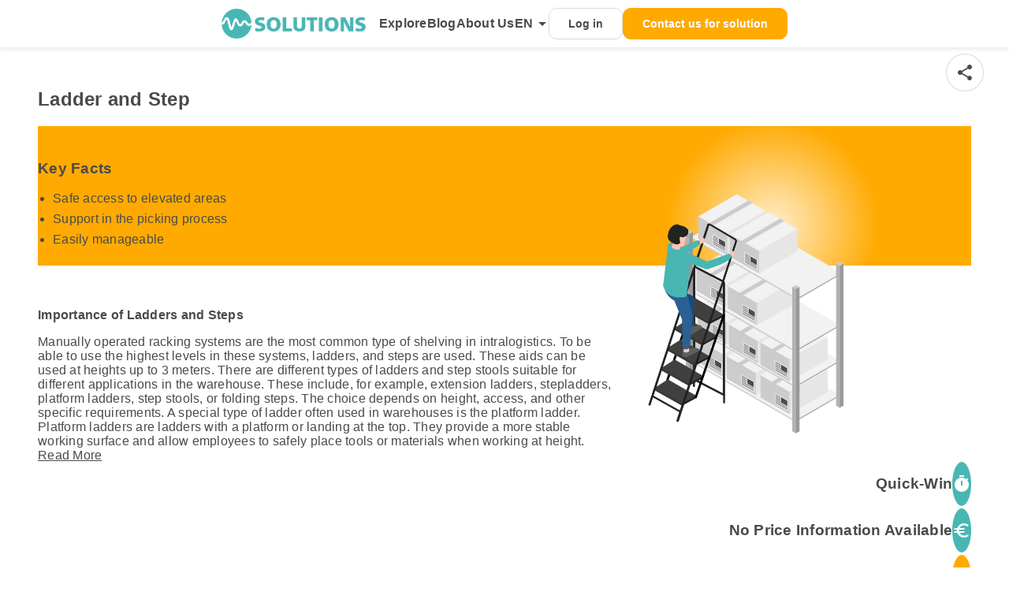

--- FILE ---
content_type: text/html;charset=UTF-8
request_url: https://mpi.motionminers.com/en/solutions/ladder-and-step-racking
body_size: 23931
content:
<!DOCTYPE html><html lang="en" data-beasties-container=""><head><link rel="preconnect" href="https://fonts.gstatic.com" crossorigin="">
    <meta charset="utf-8">
    <!-- eslint-disable-next-line max-len -->
    <title>Ladder–an–Step–racking | MM Solutions | MM Solutions</title>
    <meta name="description" content="Ladder–and–Step–racking: Platform for planning &amp; controlling process optimization, suitable solutions &amp; optimization approaches, try now!">
    <!--  Open Graph Meta  -->
    <meta property="og:type" content="website">
    <meta property="og:title" content="Ladder–an–Step–racking | MM Solutions | MM Solutions">
    <meta property="og:url" content="https://mpi.motionminers.com/en/solutions/ladder-and-step-racking">
    <meta property="og:description" content="Ladder–and–Step–racking: Platform for planning &amp; controlling process optimization, suitable solutions &amp; optimization approaches, try now!">
    <meta property="og:image" content="https://solutions-assets.motionminers.com/images/Solutions_EN.jpg">
    <meta property="og:locale" content="en">
    <meta property="og:site_name" content="MPI-SOLUTIONS">
    <!--  Twitter Card  Meta  -->
    <meta name="twitter:card" content="summary_large_image">
    <meta name="twitter:site" content="@MotionMiner">
    <meta name="twitter:title" content="Ladder–an–Step–racking | MM Solutions | MM Solutions">
    <meta name="twitter:description" content="Ladder–and–Step–racking: Platform for planning &amp; controlling process optimization, suitable solutions &amp; optimization approaches, try now!">
    <meta name="twitter:image" content="https://solutions-assets.motionminers.com/images/Solutions_EN.jpg">
    <base href="/">
    <meta name="viewport" content="width=device-width, initial-scale=1">
    <link rel="icon" type="image/x-icon" href="assets/favicons/favicon-32x32.png">
    <link rel="icon" type="image/svg+xml" href="assets/favicons/favicon-96x96.png" sizes="96x96">
    <link rel="icon" type="image/svg+xml" href="assets/favicons/favicon-32x32.png" sizes="32x32">
    <link rel="icon" type="image/svg+xml" href="assets/favicons/favicon-16x16.png" sizes="16x16">
    <meta name="theme-color" content="#1976d2">
    <style>@font-face{font-family:'Material Icons';font-style:normal;font-weight:400;src:url(https://fonts.gstatic.com/s/materialicons/v145/flUhRq6tzZclQEJ-Vdg-IuiaDsNc.woff2) format('woff2');}.material-icons{font-family:'Material Icons';font-weight:normal;font-style:normal;font-size:24px;line-height:1;letter-spacing:normal;text-transform:none;display:inline-block;white-space:nowrap;word-wrap:normal;direction:ltr;-webkit-font-feature-settings:'liga';-webkit-font-smoothing:antialiased;}</style>
    <style>@font-face{font-family:'Material Symbols Outlined';font-style:normal;font-weight:100 700;src:url(https://fonts.gstatic.com/icon/font?kit=kJEhBvYX7BgnkSrUwT8OhrdQw4oELdPIeeII9v6oFsL7DLI7em_ootw-WsgTQREEZg&skey=b8dc2088854b122f&v=v309) format('woff2');}.material-symbols-outlined{font-family:'Material Symbols Outlined';font-weight:normal;font-style:normal;font-size:24px;line-height:1;letter-spacing:normal;text-transform:none;display:inline-block;white-space:nowrap;word-wrap:normal;direction:ltr;-webkit-font-feature-settings:'liga';-webkit-font-smoothing:antialiased;}</style>
    
    <link rel="manifest" href="manifest.webmanifest">
  <style>@font-face{font-family:SourceSansPro;src:url(/assets/fonts/SourceSansPro/SourceSansPro-ExtraLight.ttf) format("truetype");font-weight:200;font-style:normal;font-display:swap}@font-face{font-family:SourceSansPro;src:url(/assets/fonts/SourceSansPro/SourceSansPro-Light.ttf) format("truetype");font-weight:300;font-style:normal;font-display:swap}@font-face{font-family:SourceSansPro;src:url(/assets/fonts/SourceSansPro/SourceSansPro-Regular.ttf) format("truetype");font-weight:400;font-style:normal;font-display:swap}@font-face{font-family:SourceSansPro;src:url(/assets/fonts/SourceSansPro/SourceSansPro-SemiBold.ttf) format("truetype");font-weight:600;font-style:normal;font-display:swap}@font-face{font-family:SourceSansPro;src:url(/assets/fonts/SourceSansPro/SourceSansPro-Bold.ttf) format("truetype");font-weight:700;font-style:normal;font-display:swap}@font-face{font-family:SourceSansPro;src:url(/assets/fonts/SourceSansPro/SourceSansPro-Black.ttf) format("truetype");font-weight:900;font-style:normal;font-display:swap}html{color-scheme:light;--mat-sys-primary:#f1a100;--mat-sys-on-primary:#ffffff;--mat-sys-primary-container:#ffdeaa;--mat-sys-on-primary-container:#291800;--mat-sys-inverse-primary:#ffb84c;--mat-sys-primary-fixed:#ffdeaa;--mat-sys-primary-fixed-dim:#ffb84c;--mat-sys-on-primary-fixed:#291800;--mat-sys-on-primary-fixed-variant:#624000;--mat-sys-primary-ripple-color:#a17e36;--mat-sys-secondary:#2d5f91;--mat-sys-on-secondary:#ffffff;--mat-sys-secondary-container:#cbe5ff;--mat-sys-on-secondary-container:#001d31;--mat-sys-secondary-fixed:#cbe5ff;--mat-sys-secondary-fixed-dim:#96cbff;--mat-sys-on-secondary-fixed:#001d31;--mat-sys-on-secondary-fixed-variant:#004a74;--mat-sys-secondary-ripple-color:#2D5F913D;--mat-sys-tertiary:#4a4a4a;--mat-sys-on-tertiary:#ffffff;--mat-sys-tertiary-container:#ffd7ee;--mat-sys-on-tertiary-container:#2c1827;--mat-sys-tertiary-fixed:#ffd7ee;--mat-sys-tertiary-fixed-dim:#e2bada;--mat-sys-on-tertiary-fixed:#2c1827;--mat-sys-on-tertiary-fixed-variant:#5b4252;--mat-sys-background:#fefbff;--mat-sys-on-background:#1e1b16;--mat-sys-surface:#fefbff;--mat-sys-surface-dim:#e0ded7;--mat-sys-surface-bright:#fefbff;--mat-sys-surface-container-low:#f4f2ec;--mat-sys-surface-container-lowest:#ffffff;--mat-sys-surface-container:#ffffff;--mat-sys-surface-container-high:#e9e1d9;--mat-sys-surface-container-highest:#e3dbd4;--mat-sys-on-surface:#1e1b16;--mat-sys-shadow:#000000;--mat-sys-scrim:#000000;--mat-sys-surface-tint:#815600;--mat-sys-inverse-surface:#33302a;--mat-sys-inverse-on-surface:#f8efe7;--mat-sys-outline:#7f7667;--mat-sys-outline-variant:#d1c5b4;--mat-sys-neutral10:#1e1b16;--mat-table-row-item-outline-color:#e1e4ea;--mat-sys-error:#e8655f;--mat-sys-on-error:#ffffff;--mat-sys-error-container:#ffdad6;--mat-sys-on-error-container:#410002;--mat-sys-error-outline-pressed-state-color:#f4b2af;--mat-sys-error-text-pressed-state-color:#f4b2af;--mat-sys-surface-variant:#f3f3f3;--mat-sys-on-surface-variant:#4e4639;--mat-sys-neutral-variant20:#373025;--mat-sys-brand-font-family:SourceSansPro;--mat-sys-plain-font-family:SourceSansPro;--mat-sys-bold-font-weight:700;--mat-sys-medium-font-weight:500;--mat-sys-regular-font-weight:400;--mat-sys-body-large:var(--mat-sys-body-large-weight) var(--mat-sys-body-large-size) / var(--mat-sys-body-large-line-height) var(--mat-sys-body-large-font);--mat-sys-body-large-font:var(--mat-sys-plain-font-family);--mat-sys-body-large-line-height:1.5rem;--mat-sys-body-large-size:.875rem;--mat-sys-body-large-tracking:.031rem;--mat-sys-body-large-weight:var(--mat-sys-regular-font-weight);--mat-sys-body-medium:var(--mat-sys-body-medium-weight) var(--mat-sys-body-medium-size) / var(--mat-sys-body-medium-line-height) var(--mat-sys-body-medium-font);--mat-sys-body-medium-font:var(--mat-sys-plain-font-family);--mat-sys-body-medium-line-height:1.25rem;--mat-sys-body-medium-size:.875rem;--mat-sys-body-medium-tracking:.016rem;--mat-sys-body-medium-weight:var(--mat-sys-regular-font-weight);--mat-sys-body-small:var(--mat-sys-body-small-weight) var(--mat-sys-body-small-size) / var(--mat-sys-body-small-line-height) var(--mat-sys-body-small-font);--mat-sys-body-small-font:var(--mat-sys-plain-font-family);--mat-sys-body-small-line-height:1rem;--mat-sys-body-small-size:.75rem;--mat-sys-body-small-tracking:.025rem;--mat-sys-body-small-weight:var(--mat-sys-regular-font-weight);--mat-sys-display-large:var(--mat-sys-display-large-weight) var(--mat-sys-display-large-size) / var(--mat-sys-display-large-line-height) var(--mat-sys-display-large-font);--mat-sys-display-large-font:var(--mat-sys-brand-font-family);--mat-sys-display-large-line-height:4rem;--mat-sys-display-large-size:3.562rem;--mat-sys-display-large-tracking:-.016rem;--mat-sys-display-large-weight:var(--mat-sys-regular-font-weight);--mat-sys-display-medium:var(--mat-sys-display-medium-weight) var(--mat-sys-display-medium-size) / var(--mat-sys-display-medium-line-height) var(--mat-sys-display-medium-font);--mat-sys-display-medium-font:var(--mat-sys-brand-font-family);--mat-sys-display-medium-line-height:3.25rem;--mat-sys-display-medium-size:2.812rem;--mat-sys-display-medium-tracking:0;--mat-sys-display-medium-weight:var(--mat-sys-regular-font-weight);--mat-sys-display-small:var(--mat-sys-display-small-weight) var(--mat-sys-display-small-size) / var(--mat-sys-display-small-line-height) var(--mat-sys-display-small-font);--mat-sys-display-small-font:var(--mat-sys-brand-font-family);--mat-sys-display-small-line-height:2.75rem;--mat-sys-display-small-size:2.25rem;--mat-sys-display-small-tracking:0;--mat-sys-display-small-weight:var(--mat-sys-regular-font-weight);--mat-sys-headline-large:var(--mat-sys-headline-large-weight) var(--mat-sys-headline-large-size) / var(--mat-sys-headline-large-line-height) var(--mat-sys-headline-large-font);--mat-sys-headline-large-font:var(--mat-sys-brand-font-family);--mat-sys-headline-large-line-height:2.5rem;--mat-sys-headline-large-size:2rem;--mat-sys-headline-large-tracking:0;--mat-sys-headline-large-weight:var(--mat-sys-regular-font-weight);--mat-sys-headline-medium:var(--mat-sys-headline-medium-weight) var(--mat-sys-headline-medium-size) / var(--mat-sys-headline-medium-line-height) var(--mat-sys-headline-medium-font);--mat-sys-headline-medium-font:var(--mat-sys-brand-font-family);--mat-sys-headline-medium-line-height:2.25rem;--mat-sys-headline-medium-size:1.75rem;--mat-sys-headline-medium-tracking:0;--mat-sys-headline-medium-weight:var(--mat-sys-regular-font-weight);--mat-sys-headline-small:var(--mat-sys-headline-small-weight) var(--mat-sys-headline-small-size) / var(--mat-sys-headline-small-line-height) var(--mat-sys-headline-small-font);--mat-sys-headline-small-font:var(--mat-sys-brand-font-family);--mat-sys-headline-small-line-height:2rem;--mat-sys-headline-small-size:1.5rem;--mat-sys-headline-small-tracking:0;--mat-sys-headline-small-weight:var(--mat-sys-regular-font-weight);--mat-sys-label-large:var(--mat-sys-label-large-weight) var(--mat-sys-label-large-size) / var(--mat-sys-label-large-line-height) var(--mat-sys-label-large-font);--mat-sys-label-large-font:var(--mat-sys-plain-font-family);--mat-sys-label-large-line-height:1.25rem;--mat-sys-label-large-size:.875rem;--mat-sys-label-large-tracking:.006rem;--mat-sys-label-large-weight:var(--mat-sys-medium-font-weight);--mat-sys-label-large-weight-prominent:var(--mat-sys-bold-font-weight);--mat-sys-label-medium:var(--mat-sys-label-medium-weight) var(--mat-sys-label-medium-size) / var(--mat-sys-label-medium-line-height) var(--mat-sys-label-medium-font);--mat-sys-label-medium-font:var(--mat-sys-plain-font-family);--mat-sys-label-medium-line-height:1rem;--mat-sys-label-medium-size:.75rem;--mat-sys-label-medium-tracking:.031rem;--mat-sys-label-medium-weight:var(--mat-sys-medium-font-weight);--mat-sys-label-medium-weight-prominent:var(--mat-sys-bold-font-weight);--mat-sys-label-small:var(--mat-sys-label-small-weight) var(--mat-sys-label-small-size) / var(--mat-sys-label-small-line-height) var(--mat-sys-label-small-font);--mat-sys-label-small-font:var(--mat-sys-plain-font-family);--mat-sys-label-small-line-height:1rem;--mat-sys-label-small-size:.688rem;--mat-sys-label-small-tracking:.031rem;--mat-sys-label-small-weight:var(--mat-sys-medium-font-weight);--mat-sys-title-large:var(--mat-sys-title-large-weight) var(--mat-sys-title-large-size) / var(--mat-sys-title-large-line-height) var(--mat-sys-title-large-font);--mat-sys-title-large-font:var(--mat-sys-brand-font-family);--mat-sys-title-large-line-height:1.75rem;--mat-sys-title-large-size:1.375rem;--mat-sys-title-large-tracking:0;--mat-sys-title-large-weight:var(--mat-sys-regular-font-weight);--mat-sys-title-medium:var(--mat-sys-title-medium-weight) var(--mat-sys-title-medium-size) / var(--mat-sys-title-medium-line-height) var(--mat-sys-title-medium-font);--mat-sys-title-medium-font:var(--mat-sys-plain-font-family);--mat-sys-title-medium-line-height:1.5rem;--mat-sys-title-medium-size:1rem;--mat-sys-title-medium-tracking:.009rem;--mat-sys-title-medium-weight:var(--mat-sys-medium-font-weight);--mat-sys-title-small:var(--mat-sys-title-small-weight) var(--mat-sys-title-small-size) / var(--mat-sys-title-small-line-height) var(--mat-sys-title-small-font);--mat-sys-title-small-font:var(--mat-sys-plain-font-family);--mat-sys-title-small-line-height:1.25rem;--mat-sys-title-small-size:.875rem;--mat-sys-title-small-tracking:.006rem;--mat-sys-title-small-weight:var(--mat-sys-medium-font-weight);--mat-sys-umbra-color:color-mix(in srgb, var(--mat-sys-shadow), transparent 80%);--mat-sys-penumbra-color:color-mix(in srgb, var(--mat-sys-shadow), transparent 86%);--mat-sys-ambient-color:color-mix(in srgb, var(--mat-sys-shadow), transparent 88%);--mat-sys-level0:0px 0px 0px 0px var(--mat-sys-umbra-color), 0px 0px 0px 0px var(--mat-sys-penumbra-color), 0px 0px 0px 0px var(--mat-sys-ambient-color);--mat-sys-level1:0px 2px 1px -1px var(--mat-sys-umbra-color), 0px 1px 1px 0px var(--mat-sys-penumbra-color), 0px 1px 3px 0px var(--mat-sys-ambient-color);--mat-sys-level2:0px 3px 3px -2px var(--mat-sys-umbra-color), 0px 3px 4px 0px var(--mat-sys-penumbra-color), 0px 1px 8px 0px var(--mat-sys-ambient-color);--mat-sys-level3:0px 3px 5px -1px var(--mat-sys-umbra-color), 0px 6px 10px 0px var(--mat-sys-penumbra-color), 0px 1px 18px 0px var(--mat-sys-ambient-color);--mat-sys-level4:0px 5px 5px -3px var(--mat-sys-umbra-color), 0px 8px 10px 1px var(--mat-sys-penumbra-color), 0px 3px 14px 2px var(--mat-sys-ambient-color);--mat-sys-level5:0px 7px 8px -4px var(--mat-sys-umbra-color), 0px 12px 17px 2px var(--mat-sys-penumbra-color), 0px 5px 22px 4px var(--mat-sys-ambient-color);--mat-sys-corner-extra-large:28px;--mat-sys-corner-extra-large-top:28px 28px 0 0;--mat-sys-corner-extra-small:4px;--mat-sys-corner-extra-small-top:4px 4px 0 0;--mat-sys-corner-full:9999px;--mat-sys-corner-large:16px;--mat-sys-corner-large-end:0 16px 16px 0;--mat-sys-corner-large-start:16px 0 0 16px;--mat-sys-corner-large-top:16px 16px 0 0;--mat-sys-corner-medium:12px;--mat-sys-corner-none:0;--mat-sys-corner-small:8px;--mat-sys-button-horizontal-padding:16px;--mat-dialog-container-shape:var(--mat-sys-corner-medium);--mat-sys-dragged-state-layer-opacity:.16;--mat-sys-focus-state-layer-opacity:.12;--mat-sys-hover-state-layer-opacity:.08;--mat-sys-pressed-state-layer-opacity:.12}html{--mat-button-filled-container-shape:var(--mat-sys-corner-small);--mat-button-filled-horizontal-padding:var(--mat-sys-button-horizontal-padding);--mat-button-outlined-container-shape:var(--mat-sys-corner-small);--mat-button-outlined-horizontal-padding:var(--mat-sys-button-horizontal-padding);--mat-button-text-container-shape:var(--mat-sys-corner-small);--mat-button-text-horizontal-padding:var(--mat-sys-button-horizontal-padding)}html{--mat-select-enabled-arrow-color:#1e1b16;--mat-select-focused-arrow-color:#2d5f91;--mat-select-disabled-arrow-color:rgba(30, 27, 22, .38)}html{--mat-form-field-outlined-container-shape:8px;--mat-form-field-outlined-outline-color:#8a8a8a;--mat-form-field-outlined-hover-outline-color:#8a8a8a;--mat-form-field-outlined-hover-label-text-color:#8a8a8a;--mat-form-field-hover-state-layer-opacity:1;--mat-form-field-outlined-focus-label-text-color:var(--mat-sys-secondary);--mat-form-field-outlined-focus-outline-color:var(--mat-sys-secondary);--mat-form-field-outlined-caret-color:#4a4a4a;--mat-form-field-outlined-disabled-outline-color:#fff;--mat-form-field-filled-active-indicator-color:#8a8a8a;--mat-form-field-filled-hover-active-indicator-color:#8a8a8a;--mat-form-field-filled-focus-active-indicator-color:var(--mat-sys-secondary);--mat-form-field-filled-label-text-color:#8a8a8a;--mat-form-field-filled-hover-label-text-color:#8a8a8a;--mat-form-field-filled-focus-label-text-color:var(--mat-sys-secondary);--mat-form-field-filled-input-text-color:#1e1b16;--mat-form-field-filled-input-text-placeholder-color:#8a8a8a;--mat-form-field-filled-caret-color:#4a4a4a}html{--mat-checkbox-selected-checkmark-color:var(--mat-sys-on-secondary);--mat-checkbox-selected-icon-color:var(--mat-sys-secondary);--mat-checkbox-selected-hover-icon-color:var(--mat-sys-on-secondary-fixed-variant);--mat-checkbox-selected-focus-icon-color:var(--mat-sys-on-secondary-fixed-variant);--mat-checkbox-selected-focus-state-layer-color:var(--mat-sys-secondary-fixed-dim);--mat-checkbox-selected-hover-state-layer-color:var(--mat-sys-secondary-fixed-dim);--mat-checkbox-selected-pressed-state-layer-color:var(--mat-sys-secondary-fixed-dim);--mat-checkbox-unselected-pressed-state-layer-color:var(--mat-sys-secondary-fixed-dim);--mat-checkbox-unselected-hover-state-layer-color:var(--mat-sys-secondary-fixed-dim);--mat-checkbox-unselected-focus-state-layer-opacity:0}html{--mat-radio-selected-icon-color:var(--mat-sys-secondary);--mat-radio-selected-hover-icon-color:var(--mat-sys-on-secondary-fixed-variant);--mat-radio-selected-focus-icon-color:var(--mat-sys-on-secondary-fixed-variant);--mat-radio-checked-ripple-color:var(--mat-sys-secondary-fixed-dim)}html{--mat-chip-hover-state-layer-opacity:.12;--mat-chip-trailing-action-hover-state-layer-opacity:0;--mat-chip-trailing-action-focus-state-layer-opacity:0;--mat-chip-container-shape-radius:var(--mat-sys-corner-small)}html{--mat-slider-handle-color:var(--mat-sys-secondary);--mat-slider-hover-state-layer-color:rgba(45, 95, 145, .12);--mat-slider-focus-handle-color:var(--mat-sys-secondary);--mat-slider-focus-state-layer-color:rgba(45, 95, 145, .24);--mat-slider-active-track-color:var(--mat-sys-secondary);--mat-slider-inactive-track-color:rgba(45, 95, 145, .38)}html{--mat-datepicker-calendar-container-background-color:#F7F8F8;--mat-datepicker-calendar-date-focus-state-background-color:#F7F8F8;--mat-datepicker-calendar-date-today-outline-color:var(--mat-sys-secondary);--mat-datepicker-toggle-active-state-icon-color:var(--mat-sys-secondary);--mat-datepicker-calendar-date-selected-state-background-color:var(--mat-sys-secondary);--mat-datepicker-calendar-date-in-range-state-background-color:#CBDFF3;--mat-datepicker-calendar-date-in-overlap-range-state-background-color:#CBDFF3;--mat-datepicker-calendar-date-preview-state-outline-color:#CBDFF3;--mat-datepicker-calendar-date-hover-state-background-color:#CBDFF3;--mat-datepicker-calendar-date-today-selected-state-outline-color:var(--mat-sys-secondary)}html{--mat-tooltip-container-color:#4a4a4a}html{--mat-snack-bar-container-color:#f1a100;--mat-snack-bar-supporting-text-color:#4a4a4a;--mat-snack-bar-supporting-text-size:14px;--mat-snack-bar-supporting-text-weight:600}html{--mat-card-elevated-container-color:#ffffff;--mat-card-filled-container-color:#ffffff;--mat-card-outlined-container-color:#ffffff}html{--mat-button-toggle-selected-state-background-color:rgba(241, 161, 0, .2392156863);--mat-button-toggle-label-text-size:16px;--mat-button-toggle-label-text-weight:600;--mat-button-toggle-divider-color:#eaeaea}html{--mat-expansion-container-shape:8px;--mat-expansion-container-background-color:#fff}html{--mat-sys-body-large:400 1rem / 1.5rem var(--mat-sys-brand-font-family);--mat-sys-body-large-font:var(--mat-sys-brand-font-family);--mat-sys-body-large-line-height:1.5rem;--mat-sys-body-large-size:1rem;--mat-sys-body-large-tracking:.031rem;--mat-sys-body-large-weight:400;--mat-sys-body-medium:400 .875rem / 1.25rem var(--mat-sys-brand-font-family);--mat-sys-body-medium-font:var(--mat-sys-brand-font-family);--mat-sys-body-medium-line-height:1.25rem;--mat-sys-body-medium-size:.875rem;--mat-sys-body-medium-tracking:.016rem;--mat-sys-body-medium-weight:400;--mat-sys-body-small:400 .75rem / 1rem var(--mat-sys-brand-font-family);--mat-sys-body-small-font:var(--mat-sys-brand-font-family);--mat-sys-body-small-line-height:1rem;--mat-sys-body-small-size:.75rem;--mat-sys-body-small-tracking:.025rem;--mat-sys-body-small-weight:400;--mat-sys-display-large:400 3.562rem / 4rem var(--mat-sys-brand-font-family);--mat-sys-display-large-font:var(--mat-sys-brand-font-family);--mat-sys-display-large-line-height:4rem;--mat-sys-display-large-size:3.562rem;--mat-sys-display-large-tracking:-.016rem;--mat-sys-display-large-weight:400;--mat-sys-display-medium:400 2.812rem / 3.25rem var(--mat-sys-brand-font-family);--mat-sys-display-medium-font:var(--mat-sys-brand-font-family);--mat-sys-display-medium-line-height:3.25rem;--mat-sys-display-medium-size:2.812rem;--mat-sys-display-medium-tracking:0;--mat-sys-display-medium-weight:400;--mat-sys-display-small:400 2.25rem / 2.75rem var(--mat-sys-brand-font-family);--mat-sys-display-small-font:var(--mat-sys-brand-font-family);--mat-sys-display-small-line-height:2.75rem;--mat-sys-display-small-size:2.25rem;--mat-sys-display-small-tracking:0;--mat-sys-display-small-weight:400;--mat-sys-headline-large:400 2rem / 2.5rem var(--mat-sys-brand-font-family);--mat-sys-headline-large-font:var(--mat-sys-brand-font-family);--mat-sys-headline-large-line-height:2.5rem;--mat-sys-headline-large-size:2rem;--mat-sys-headline-large-tracking:0;--mat-sys-headline-large-weight:400;--mat-sys-headline-medium:400 1.75rem / 2.25rem var(--mat-sys-brand-font-family);--mat-sys-headline-medium-font:var(--mat-sys-brand-font-family);--mat-sys-headline-medium-line-height:2.25rem;--mat-sys-headline-medium-size:1.75rem;--mat-sys-headline-medium-tracking:0;--mat-sys-headline-medium-weight:400;--mat-sys-headline-small:400 1.5rem / 2rem var(--mat-sys-brand-font-family);--mat-sys-headline-small-font:var(--mat-sys-brand-font-family);--mat-sys-headline-small-line-height:2rem;--mat-sys-headline-small-size:1.5rem;--mat-sys-headline-small-tracking:0;--mat-sys-headline-small-weight:400;--mat-sys-label-large:500 .875rem / 1.25rem var(--mat-sys-brand-font-family);--mat-sys-label-large-font:var(--mat-sys-brand-font-family);--mat-sys-label-large-line-height:1.25rem;--mat-sys-label-large-size:.875rem;--mat-sys-label-large-tracking:.006rem;--mat-sys-label-large-weight:500;--mat-sys-label-large-weight-prominent:700;--mat-sys-label-medium:500 .75rem / 1rem var(--mat-sys-brand-font-family);--mat-sys-label-medium-font:var(--mat-sys-brand-font-family);--mat-sys-label-medium-line-height:1rem;--mat-sys-label-medium-size:.75rem;--mat-sys-label-medium-tracking:.031rem;--mat-sys-label-medium-weight:500;--mat-sys-label-medium-weight-prominent:700;--mat-sys-label-small:500 .688rem / 1rem var(--mat-sys-brand-font-family);--mat-sys-label-small-font:var(--mat-sys-brand-font-family);--mat-sys-label-small-line-height:1rem;--mat-sys-label-small-size:.688rem;--mat-sys-label-small-tracking:.031rem;--mat-sys-label-small-weight:500;--mat-sys-title-large:400 1.375rem / 1.75rem var(--mat-sys-brand-font-family);--mat-sys-title-large-font:var(--mat-sys-brand-font-family);--mat-sys-title-large-line-height:1.75rem;--mat-sys-title-large-size:1.375rem;--mat-sys-title-large-tracking:0;--mat-sys-title-large-weight:400;--mat-sys-title-medium:500 1rem / 1.5rem var(--mat-sys-brand-font-family);--mat-sys-title-medium-font:var(--mat-sys-brand-font-family);--mat-sys-title-medium-line-height:1.5rem;--mat-sys-title-medium-size:1rem;--mat-sys-title-medium-tracking:.009rem;--mat-sys-title-medium-weight:500;--mat-sys-title-small:500 .875rem / 1.25rem var(--mat-sys-brand-font-family);--mat-sys-title-small-font:var(--mat-sys-brand-font-family);--mat-sys-title-small-line-height:1.25rem;--mat-sys-title-small-size:.875rem;--mat-sys-title-small-tracking:.006rem;--mat-sys-title-small-weight:500;--mat-checkbox-touch-target-display:block;--mat-checkbox-state-layer-size:36px;--mat-chip-container-height:28px;--mat-expansion-header-collapsed-state-height:44px;--mat-expansion-header-expanded-state-height:60px;--mat-fab-small-touch-target-display: ;--mat-fab-touch-target-display:block;--mat-button-filled-touch-target-display:block;--mat-button-filled-container-height:36px;--mat-button-outlined-container-height:36px;--mat-button-outlined-touch-target-display:block;--mat-button-protected-touch-target-display:block;--mat-button-protected-container-height:36px;--mat-button-text-touch-target-display:block;--mat-button-text-container-height:36px;--mat-button-tonal-container-height:36px;--mat-button-tonal-touch-target-display:block;--mat-form-field-container-height:52px;--mat-form-field-filled-label-display:block;--mat-form-field-container-vertical-padding:14px;--mat-form-field-filled-with-label-container-padding-top:22px;--mat-form-field-filled-with-label-container-padding-bottom:6px;--mat-icon-button-touch-target-display:block;--mat-icon-button-state-layer-size:36px;--mat-list-list-item-leading-icon-start-space:12px;--mat-list-list-item-leading-icon-end-space:12px;--mat-list-list-item-one-line-container-height:44px;--mat-list-list-item-two-line-container-height:60px;--mat-list-list-item-three-line-container-height:84px;--mat-paginator-container-size:52px;--mat-paginator-form-field-container-height:40px;--mat-paginator-form-field-container-vertical-padding:8px;--mat-paginator-touch-target-display:block;--mat-radio-touch-target-display:block;--mat-radio-state-layer-size:36px;--mat-tab-container-height:44px;--mat-select-arrow-transform:translateY(-8px);--mat-button-toggle-height:40px;--mat-stepper-header-height:68px;--mat-table-header-container-height:52px;--mat-table-footer-container-height:48px;--mat-table-row-item-container-height:48px;--mat-toolbar-standard-height:60px;--mat-toolbar-mobile-height:52px;--mat-tree-node-min-height:44px;--mat-sys-corner-extra-large:28px;--mat-sys-corner-extra-large-top:28px 28px 0 0;--mat-sys-corner-extra-small:4px;--mat-sys-corner-extra-small-top:4px 4px 0 0;--mat-sys-corner-full:9999px;--mat-sys-corner-large:16px;--mat-sys-corner-large-end:0 16px 16px 0;--mat-sys-corner-large-start:16px 0 0 16px;--mat-sys-corner-large-top:16px 16px 0 0;--mat-sys-corner-medium:12px;--mat-sys-corner-none:0;--mat-sys-corner-small:8px;--mat-sys-dragged-state-layer-opacity:.16;--mat-sys-focus-state-layer-opacity:.12;--mat-sys-hover-state-layer-opacity:.08;--mat-sys-pressed-state-layer-opacity:.12}:root{--solutions-new-content-max-width:1500px}:root{--mdc-snackbar-container-color:#ffaa00;--mat-form-field-filled-container-color:#f3f3f3;--mat-form-field-state-layer-color:#f3f3f3;--mat-menu-item-icon-size:17px;--mat-form-field-outlined-label-text-size:14px}:root{--button-outline-color:#ffaa00;--button-fill-color:white;--button-letter-color:#ffaa00;--solutions-banner-height:8rem;--solutions-image-height:20rem;--stripe-top-margin:3rem;--nav-height:52px;--breadcrumbs-height:48px;--subheader-type:"";--solutions-button-color:white;--solutions-button-background:transparent;--solutions-button-border:transparent;--solutions-button-hover:#48b7b4;--solutions-icon-size:24px}:root{--header-height:45px;--row-height:45px}html{box-sizing:border-box}*,*:before,*:after{box-sizing:border-box}body{margin:0!important;overflow:hidden;font-family:SourceSansPro,sans-serif,Arial!important;letter-spacing:.25px!important;overflow-y:scroll;color:#4a4a4a;font-size:16px;box-sizing:border-box}:root{--ae-gap:5px;--ae-text-area-border:1px solid #ddd;--ae-text-area-border-radius:0;--ae-focus-outline-color:#afaeae auto 1px;--ae-toolbar-padding:1px;--ae-toolbar-bg-color:#f5f5f5;--ae-toolbar-border-radius:1px solid #ddd;--ae-button-bg-color:white;--ae-button-border:1px solid #afaeae;--ae-button-radius:5px;--ae-button-hover-bg-color:#f1f1f1;--ae-button-active-bg-color:#fffbd3;--ae-button-active-hover-bg-color:#fffaad;--ae-button-disabled-bg-color:#f5f5f5;--ae-picker-label-color:white;--ae-picker-icon-bg-color:white;--ae-picker-option-bg-color:#fff;--ae-picker-option-active-bg-color:#fffbd3;--ae-picker-option-focused-bg-color:#fffaad;--ae-picker-option-hover-bg-color:#fbf7ba}</style><link rel="stylesheet" href="styles.dd9d36e1c315b0ff.css" media="all" onload="this.media='all'"><noscript><link rel="stylesheet" href="styles.dd9d36e1c315b0ff.css"></noscript><style type="text/css"></style><style>[_ngcontent-ng-c2701355146]:root{--solutions-new-content-max-width: 1500px}[_nghost-ng-c2701355146]{--text-size: 16px;--text-height: 24px;--h1-size: 3.7rem;--h2-size: 2.2rem;--h3-size: 1.2rem;--h4-size: 1.1rem;--neutral-500: #001717;--neutral-400: #334545;--neutral-300: #334545;--neutral-200: #808b8b;--neutral-100: #b2b9b9;--neutral-50: #d9dcdc;--neutral-0: #fff;--secondary-200: #ff9000;--secondary-100: #fa0;--secondary-50: #fec;--primary-200: #23928f;--primary-100: #48b7b4;--primary-50: #daf1f0;--error: #f44336;--background-solid: #f2f5f5;--body1-size-redesign: 16px;--body1-line-height-redesign: 24px;--h1-size-redesign: 64px;--h1-line-height-redesign: 80px;--h2-size-redesign: 48px;--h2-line-height-redesign: 60px;--h3-size-redesign: 36px;--h3-line-height-redesign: 52px;--h4-size-redesign: 30px;--h4-line-height-redesign: 40px;--h5-size-redesign: 24px;--h5-line-height-redesign: 32px;--h6-size-redesign: 20px;--h6-line-height-redesign: 28px;--li-size: 1rem;--body-text1-color: #001717;--body-text1-opacity: 1;--body-text2-color: #00171780;--body-text2-opacity: 1;--subtitle1-color: #001717cc;--subtitle1-opacity: 1;--subtitle2-color: #001717cc;--subtitle2-opacity: 1;--solutions-new-content-max-width: 1500px}[_nghost-ng-c2701355146]   h1[_ngcontent-ng-c2701355146], [_nghost-ng-c2701355146]   h2[_ngcontent-ng-c2701355146], [_nghost-ng-c2701355146]   h3[_ngcontent-ng-c2701355146], [_nghost-ng-c2701355146]   h4[_ngcontent-ng-c2701355146], [_nghost-ng-c2701355146]   h5[_ngcontent-ng-c2701355146], [_nghost-ng-c2701355146]   h6[_ngcontent-ng-c2701355146], [_nghost-ng-c2701355146]   p[_ngcontent-ng-c2701355146], [_nghost-ng-c2701355146]   ul[_ngcontent-ng-c2701355146], [_nghost-ng-c2701355146]   li[_ngcontent-ng-c2701355146], [_nghost-ng-c2701355146]   span[_ngcontent-ng-c2701355146], [_nghost-ng-c2701355146]   div[_ngcontent-ng-c2701355146]{font-family:Inter,sans-serif}[_nghost-ng-c2701355146]     span[slate-bold=true]{font-weight:600!important}[_nghost-ng-c2701355146]     span[slate-bold=true] span{font-weight:600!important}[_nghost-ng-c2701355146]     span[slate-italic=true]{font-style:italic!important}[_nghost-ng-c2701355146]     span[slate-underline=true]{text-decoration:underline!important}[_nghost-ng-c2701355146]     :is(a){color:#48b7b4;cursor:pointer;text-decoration:none}[_nghost-ng-c2701355146]     :is(a):hover{text-decoration:underline}[_nghost-ng-c2701355146]     :is(a) span{font-weight:600}[_nghost-ng-c2701355146]     :is(h1)[slateelement], [_nghost-ng-c2701355146]     :is(h2)[slateelement], [_nghost-ng-c2701355146]     :is(h3)[slateelement], [_nghost-ng-c2701355146]     :is(h4)[slateelement]{margin-bottom:1rem;margin-top:2rem}[_nghost-ng-c2701355146]     :is(h1), [_nghost-ng-c2701355146]     :is(h1)[slateelement] *{font-size:var(--h1-size)!important;font-weight:700!important;line-height:1.2!important;margin:0}[_nghost-ng-c2701355146]     :is(h2), [_nghost-ng-c2701355146]     :is(h2)[slateelement] *{font-size:var(--h2-size)!important;line-height:calc(var(--h2-size) * 1.2)!important;font-weight:700!important;margin:0}[_nghost-ng-c2701355146]     :is(h3), [_nghost-ng-c2701355146]     :is(h3)[slateelement] *{margin:0!important;font-size:var(--h3-size)!important;font-weight:600!important}[_nghost-ng-c2701355146]     :is(h4){font-size:var(--h4-size)!important;line-height:calc(var(--h4-size) * 1.2)!important;font-weight:600!important;margin:0}[_nghost-ng-c2701355146]     :is(h4)[slateelement] *{font-size:var(--h2-size)!important;line-height:calc(var(--h2-size) * 1.2)!important;font-weight:700!important;margin:0}[_nghost-ng-c2701355146]     .redesign-rich-text :is(span)[slateelement]{font-size:16px;line-height:24px;font-weight:400}[_nghost-ng-c2701355146]     .redesign-rich-text :is(h1)[slateelement] *{margin:0!important;font-size:var(--h1-size-redesign);line-height:var(--h1-line-height-redesign);font-weight:600}[_nghost-ng-c2701355146]     .redesign-rich-text :is(h2)[slateelement] *{margin:0!important;font-size:var(--h2-size-redesign);line-height:var(--h2-line-height-redesign);font-weight:600}[_nghost-ng-c2701355146]     .redesign-rich-text :is(h3)[slateelement] *{margin:0!important;font-size:var(--h3-size-redesign);line-height:var(--h3-line-height-redesign);font-weight:600}[_nghost-ng-c2701355146]     .redesign-rich-text :is(h4)[slateelement] *{margin:0!important;font-size:var(--h4-size-redesign);line-height:var(--h4-line-height-redesign);font-weight:600}[_nghost-ng-c2701355146]     .redesign-rich-text :is(h5)[slateelement] *{margin:0!important;font-size:var(--h5-size-redesign);line-height:var(--h5-line-height-redesign);font-weight:600}[_nghost-ng-c2701355146]     .redesign-rich-text :is(h6)[slateelement] *{margin:0!important;font-size:var(--h6-size-redesign);line-height:var(--h6-line-height-redesign);font-weight:600}[_nghost-ng-c2701355146]     .redesign-rich-text :is(iframe)[slateelement]{width:100%;aspect-ratio:16/9}[_nghost-ng-c2701355146]     :is(span), [_nghost-ng-c2701355146]     :is(mat-form-field){font-size:var(--text-size);line-height:var(--text-height)}[_nghost-ng-c2701355146]     :is(li)[slateelement]{padding-block:0 1rem!important}[_nghost-ng-c2701355146]     :is(ul), [_nghost-ng-c2701355146]     :is(li){font-size:var(--li-size)}[_nghost-ng-c2701355146]     :is(.solutions-button,input){font-size:var(--text-size)!important}[_nghost-ng-c2701355146]     a:hover{text-decoration:none}[_nghost-ng-c2701355146]     .redesign-link{display:flex;justify-content:flex-start;align-items:center;text-decoration:none;gap:8px;font-size:16px;font-weight:600;line-height:24px;color:var(--primary-200);cursor:pointer;font-family:Inter,sans-serif}[_nghost-ng-c2701355146]     .max-width-wrapper{width:min(93dvw,var(--solutions-new-content-max-width))!important;padding:50px 0!important}[_nghost-ng-c2701355146]     .radio-group input, [_nghost-ng-c2701355146]     .radio-group span, [_nghost-ng-c2701355146]     .form-group input, [_nghost-ng-c2701355146]     .form-group textarea{font-family:Inter,sans-serif}[_nghost-ng-c2701355146]     .form-group input::placeholder, [_nghost-ng-c2701355146]     .form-group textarea::placeholder{font-family:Inter,sans-serif}[_nghost-ng-c2701355146]     button.solutions-button-redesigned, [_nghost-ng-c2701355146]     button.solutions-button-redesigned-responsive{display:flex;flex-direction:row;column-gap:1rem;align-items:center;justify-content:center;padding:12px 24px;border:1px solid var(--solutions-button-border);background:var(--solutions-button-background);color:var(--solutions-button-color);border-radius:10px;transition:color .3s ease,background .3s ease,transform .3s ease,border-color .3s ease;cursor:pointer}[_nghost-ng-c2701355146]     button.solutions-button-redesigned span, [_nghost-ng-c2701355146]     button.solutions-button-redesigned-responsive span{font-weight:600;font-size:14px;line-height:14px}[_nghost-ng-c2701355146]     .caption1{font-weight:500;font-size:14px;line-height:20px;color:var(--neutral-500)}[_nghost-ng-c2701355146]     .redesign-overline1{font-size:14px;line-height:24px;color:#ff9000;font-weight:500}[_nghost-ng-c2701355146]     .redesign-overline2{font-size:13px;line-height:20px;font-weight:500}[_nghost-ng-c2701355146]     .redesign-overline3{font-size:12px;line-height:16px;font-weight:500}[_nghost-ng-c2701355146]     .redesign-subtitle1{font-size:18px;line-height:28px;font-weight:300;color:var(--subtitle1-color);opacity:var(--subtitle1-opacity)}[_nghost-ng-c2701355146]     .redesign-subtitle2{font-size:15px;line-height:23px;font-weight:500;color:var(--subtitle1-color);opacity:var(--subtitle1-opacity)}[_nghost-ng-c2701355146]     .redesign-body-text1{font-size:15px;line-height:23px;font-weight:400;color:var(--body-text1-color);opacity:var(--body-text1-opacity)}[_nghost-ng-c2701355146]     .redesign-body-text2{font-size:14px;line-height:20px;font-weight:400;color:var(--body-text2-color);opacity:var(--body-text2-opacity)}[_nghost-ng-c2701355146]     .redesign-h1{font-size:54px!important;font-weight:600!important;line-height:70px!important;color:var(--neutral-500)!important}[_nghost-ng-c2701355146]     .redesign-h2{font-size:40px!important;font-weight:600!important;line-height:50px!important;color:#001717!important}[_nghost-ng-c2701355146]     .redesign-h3{font-size:32px!important;font-weight:600!important;line-height:40px!important;color:#001717!important}[_nghost-ng-c2701355146]     .redesign-h5{font-weight:600!important;font-size:20px!important;line-height:28px!important;color:#001717!important}[_nghost-ng-c2701355146]     .redesign-h6{font-size:18px!important;line-height:28px!important;font-weight:600!important;color:#001717!important}[_nghost-ng-c2701355146]     .share-button{border:1px solid rgba(0,23,23,.149);border-radius:50%;margin:0;padding:6px;display:flex;justify-content:center;align-items:center;pointer-events:all}[_nghost-ng-c2701355146]     .redesign-link{display:flex;justify-content:flex-start;align-items:center;text-decoration:none;gap:8px;font-size:14px;font-weight:600;line-height:20px;color:var(--primary-200);cursor:pointer;font-family:Inter,sans-serif}[_nghost-ng-c2701355146]     .redesign-link:hover{text-decoration:none}[_nghost-ng-c2701355146]     a.show-more-btn{display:flex;justify-content:center;align-items:center;border:1px solid var(--neutral-50);background-color:var(--neutral-0);color:var(--neutral-500);width:165px;height:56px;border-radius:10px;text-align:center;align-self:center;text-decoration:none}@media screen and (max-width: 1200px){[_nghost-ng-c2701355146]     .max-width-wrapper{padding-block:40px}[_nghost-ng-c2701355146]     .solutions-button-redesigned-responsive{padding-block:12px}[_nghost-ng-c2701355146]     .solutions-button-redesigned-responsive span{font-size:14px!important;line-height:14px!important}[_nghost-ng-c2701355146]     .redesign-h1{font-size:48px!important;line-height:60px!important}[_nghost-ng-c2701355146]     .redesign-h2{font-size:30px!important;line-height:40px!important}[_nghost-ng-c2701355146]     .redesign-h3{font-size:30px!important;line-height:40px!important}[_nghost-ng-c2701355146]     .redesign-h5{font-size:20px!important;line-height:28px!important}[_nghost-ng-c2701355146]     .redesign-overline1{font-size:14px;line-height:20px}[_nghost-ng-c2701355146]     .redesign-overline2{font-size:12px;line-height:16px}[_nghost-ng-c2701355146]     .redesign-subtitle1{font-size:16px;line-height:24px}}[_nghost-ng-c2701355146]   .redesign-button-large[_ngcontent-ng-c2701355146]{padding:16px 32px;border-radius:10px;border:1px solid var(--neutral-100);background-color:var(--neutral-0);cursor:pointer;display:flex;align-items:center;gap:1rem}[_nghost-ng-c2701355146]   .redesign-button-large[_ngcontent-ng-c2701355146]   span[_ngcontent-ng-c2701355146]{font-size:16px;line-height:24px;font-weight:600}@media screen and (max-height: 800px){[_nghost-ng-c2701355146]{--h1-size: 2.5rem;--h2-size: 1.9rem;--text-size: 1.05rem}}@media screen and (max-width: 800px){[_nghost-ng-c2701355146]{--h1-size: 2.5rem;--h2-size: 1.9rem;--text-size: 1.05rem}.redesign-h1[_ngcontent-ng-c2701355146]{font-size:36px!important;line-height:52px!important}.max-width-wrapper[_ngcontent-ng-c2701355146]{padding:24px}}@media screen and (max-width: 480px){.max-width-wrapper[_ngcontent-ng-c2701355146]{padding:16px}}[_nghost-ng-c2701355146]{display:flex;flex-direction:column}svg[_ngcontent-ng-c2701355146]{position:absolute}#breadcrumbs-container[_ngcontent-ng-c2701355146]{top:52px;position:absolute;left:50%;transform:translate(-50%);z-index:11;max-width:var(--solutions-new-content-max-width);display:flex;flex-direction:row;justify-content:flex-end;align-items:center;padding:1rem 2rem;width:100%;pointer-events:none}#breadcrumbs-container[_ngcontent-ng-c2701355146]   app-solutions-breadcrumbs[_ngcontent-ng-c2701355146]{width:100%;margin:0 auto;padding:0 25px;max-width:var(--solutions-new-content-max-width)}app-landing-footer[_ngcontent-ng-c2701355146]{z-index:10}#mobile-share[_ngcontent-ng-c2701355146]{display:none}@media only screen and (max-width: 800px){#mobile-share[_ngcontent-ng-c2701355146]{display:grid!important}#breadcrumbs-container[_ngcontent-ng-c2701355146]{display:none}}@media screen and (max-width: 600px){nav[_ngcontent-ng-c2701355146]   .container[_ngcontent-ng-c2701355146]{display:flex;justify-content:center;padding:0 1rem;height:90%}nav[_ngcontent-ng-c2701355146]   .container[_ngcontent-ng-c2701355146]   a[_ngcontent-ng-c2701355146]{height:90%}nav[_ngcontent-ng-c2701355146]   .container[_ngcontent-ng-c2701355146]   .user-account[_ngcontent-ng-c2701355146]   span.icon-text[_ngcontent-ng-c2701355146]{display:none}nav[_ngcontent-ng-c2701355146]   .container[_ngcontent-ng-c2701355146]   #nav-buttons[_ngcontent-ng-c2701355146]{display:none}}</style><style>[_ngcontent-ng-c3372147333]:root{--solutions-new-content-max-width: 1500px}[_nghost-ng-c3372147333]{--text-size: 16px;--text-height: 24px;--h1-size: 3.7rem;--h2-size: 2.2rem;--h3-size: 1.2rem;--h4-size: 1.1rem;--neutral-500: #001717;--neutral-400: #334545;--neutral-300: #334545;--neutral-200: #808b8b;--neutral-100: #b2b9b9;--neutral-50: #d9dcdc;--neutral-0: #fff;--secondary-200: #ff9000;--secondary-100: #fa0;--secondary-50: #fec;--primary-200: #23928f;--primary-100: #48b7b4;--primary-50: #daf1f0;--error: #f44336;--background-solid: #f2f5f5;--body1-size-redesign: 16px;--body1-line-height-redesign: 24px;--h1-size-redesign: 64px;--h1-line-height-redesign: 80px;--h2-size-redesign: 48px;--h2-line-height-redesign: 60px;--h3-size-redesign: 36px;--h3-line-height-redesign: 52px;--h4-size-redesign: 30px;--h4-line-height-redesign: 40px;--h5-size-redesign: 24px;--h5-line-height-redesign: 32px;--h6-size-redesign: 20px;--h6-line-height-redesign: 28px;--li-size: 1rem;--body-text1-color: #001717;--body-text1-opacity: 1;--body-text2-color: #00171780;--body-text2-opacity: 1;--subtitle1-color: #001717cc;--subtitle1-opacity: 1;--subtitle2-color: #001717cc;--subtitle2-opacity: 1;--solutions-new-content-max-width: 1500px}[_nghost-ng-c3372147333]   h1[_ngcontent-ng-c3372147333], [_nghost-ng-c3372147333]   h2[_ngcontent-ng-c3372147333], [_nghost-ng-c3372147333]   h3[_ngcontent-ng-c3372147333], [_nghost-ng-c3372147333]   h4[_ngcontent-ng-c3372147333], [_nghost-ng-c3372147333]   h5[_ngcontent-ng-c3372147333], [_nghost-ng-c3372147333]   h6[_ngcontent-ng-c3372147333], [_nghost-ng-c3372147333]   p[_ngcontent-ng-c3372147333], [_nghost-ng-c3372147333]   ul[_ngcontent-ng-c3372147333], [_nghost-ng-c3372147333]   li[_ngcontent-ng-c3372147333], [_nghost-ng-c3372147333]   span[_ngcontent-ng-c3372147333], [_nghost-ng-c3372147333]   div[_ngcontent-ng-c3372147333]{font-family:Inter,sans-serif}[_nghost-ng-c3372147333]     span[slate-bold=true]{font-weight:600!important}[_nghost-ng-c3372147333]     span[slate-bold=true] span{font-weight:600!important}[_nghost-ng-c3372147333]     span[slate-italic=true]{font-style:italic!important}[_nghost-ng-c3372147333]     span[slate-underline=true]{text-decoration:underline!important}[_nghost-ng-c3372147333]     :is(a){color:#48b7b4;cursor:pointer;text-decoration:none}[_nghost-ng-c3372147333]     :is(a):hover{text-decoration:underline}[_nghost-ng-c3372147333]     :is(a) span{font-weight:600}[_nghost-ng-c3372147333]     :is(h1)[slateelement], [_nghost-ng-c3372147333]     :is(h2)[slateelement], [_nghost-ng-c3372147333]     :is(h3)[slateelement], [_nghost-ng-c3372147333]     :is(h4)[slateelement]{margin-bottom:1rem;margin-top:2rem}[_nghost-ng-c3372147333]     :is(h1), [_nghost-ng-c3372147333]     :is(h1)[slateelement] *{font-size:var(--h1-size)!important;font-weight:700!important;line-height:1.2!important;margin:0}[_nghost-ng-c3372147333]     :is(h2), [_nghost-ng-c3372147333]     :is(h2)[slateelement] *{font-size:var(--h2-size)!important;line-height:calc(var(--h2-size) * 1.2)!important;font-weight:700!important;margin:0}[_nghost-ng-c3372147333]     :is(h3), [_nghost-ng-c3372147333]     :is(h3)[slateelement] *{margin:0!important;font-size:var(--h3-size)!important;font-weight:600!important}[_nghost-ng-c3372147333]     :is(h4){font-size:var(--h4-size)!important;line-height:calc(var(--h4-size) * 1.2)!important;font-weight:600!important;margin:0}[_nghost-ng-c3372147333]     :is(h4)[slateelement] *{font-size:var(--h2-size)!important;line-height:calc(var(--h2-size) * 1.2)!important;font-weight:700!important;margin:0}[_nghost-ng-c3372147333]     .redesign-rich-text :is(span)[slateelement]{font-size:16px;line-height:24px;font-weight:400}[_nghost-ng-c3372147333]     .redesign-rich-text :is(h1)[slateelement] *{margin:0!important;font-size:var(--h1-size-redesign);line-height:var(--h1-line-height-redesign);font-weight:600}[_nghost-ng-c3372147333]     .redesign-rich-text :is(h2)[slateelement] *{margin:0!important;font-size:var(--h2-size-redesign);line-height:var(--h2-line-height-redesign);font-weight:600}[_nghost-ng-c3372147333]     .redesign-rich-text :is(h3)[slateelement] *{margin:0!important;font-size:var(--h3-size-redesign);line-height:var(--h3-line-height-redesign);font-weight:600}[_nghost-ng-c3372147333]     .redesign-rich-text :is(h4)[slateelement] *{margin:0!important;font-size:var(--h4-size-redesign);line-height:var(--h4-line-height-redesign);font-weight:600}[_nghost-ng-c3372147333]     .redesign-rich-text :is(h5)[slateelement] *{margin:0!important;font-size:var(--h5-size-redesign);line-height:var(--h5-line-height-redesign);font-weight:600}[_nghost-ng-c3372147333]     .redesign-rich-text :is(h6)[slateelement] *{margin:0!important;font-size:var(--h6-size-redesign);line-height:var(--h6-line-height-redesign);font-weight:600}[_nghost-ng-c3372147333]     .redesign-rich-text :is(iframe)[slateelement]{width:100%;aspect-ratio:16/9}[_nghost-ng-c3372147333]     :is(span), [_nghost-ng-c3372147333]     :is(mat-form-field){font-size:var(--text-size);line-height:var(--text-height)}[_nghost-ng-c3372147333]     :is(li)[slateelement]{padding-block:0 1rem!important}[_nghost-ng-c3372147333]     :is(ul), [_nghost-ng-c3372147333]     :is(li){font-size:var(--li-size)}[_nghost-ng-c3372147333]     :is(.solutions-button,input){font-size:var(--text-size)!important}[_nghost-ng-c3372147333]     a:hover{text-decoration:none}[_nghost-ng-c3372147333]     .redesign-link{display:flex;justify-content:flex-start;align-items:center;text-decoration:none;gap:8px;font-size:16px;font-weight:600;line-height:24px;color:var(--primary-200);cursor:pointer;font-family:Inter,sans-serif}[_nghost-ng-c3372147333]     .max-width-wrapper{width:min(93dvw,var(--solutions-new-content-max-width))!important;padding:50px 0!important}[_nghost-ng-c3372147333]     .radio-group input, [_nghost-ng-c3372147333]     .radio-group span, [_nghost-ng-c3372147333]     .form-group input, [_nghost-ng-c3372147333]     .form-group textarea{font-family:Inter,sans-serif}[_nghost-ng-c3372147333]     .form-group input::placeholder, [_nghost-ng-c3372147333]     .form-group textarea::placeholder{font-family:Inter,sans-serif}[_nghost-ng-c3372147333]     button.solutions-button-redesigned, [_nghost-ng-c3372147333]     button.solutions-button-redesigned-responsive{display:flex;flex-direction:row;column-gap:1rem;align-items:center;justify-content:center;padding:12px 24px;border:1px solid var(--solutions-button-border);background:var(--solutions-button-background);color:var(--solutions-button-color);border-radius:10px;transition:color .3s ease,background .3s ease,transform .3s ease,border-color .3s ease;cursor:pointer}[_nghost-ng-c3372147333]     button.solutions-button-redesigned span, [_nghost-ng-c3372147333]     button.solutions-button-redesigned-responsive span{font-weight:600;font-size:14px;line-height:14px}[_nghost-ng-c3372147333]     .caption1{font-weight:500;font-size:14px;line-height:20px;color:var(--neutral-500)}[_nghost-ng-c3372147333]     .redesign-overline1{font-size:14px;line-height:24px;color:#ff9000;font-weight:500}[_nghost-ng-c3372147333]     .redesign-overline2{font-size:13px;line-height:20px;font-weight:500}[_nghost-ng-c3372147333]     .redesign-overline3{font-size:12px;line-height:16px;font-weight:500}[_nghost-ng-c3372147333]     .redesign-subtitle1{font-size:18px;line-height:28px;font-weight:300;color:var(--subtitle1-color);opacity:var(--subtitle1-opacity)}[_nghost-ng-c3372147333]     .redesign-subtitle2{font-size:15px;line-height:23px;font-weight:500;color:var(--subtitle1-color);opacity:var(--subtitle1-opacity)}[_nghost-ng-c3372147333]     .redesign-body-text1{font-size:15px;line-height:23px;font-weight:400;color:var(--body-text1-color);opacity:var(--body-text1-opacity)}[_nghost-ng-c3372147333]     .redesign-body-text2{font-size:14px;line-height:20px;font-weight:400;color:var(--body-text2-color);opacity:var(--body-text2-opacity)}[_nghost-ng-c3372147333]     .redesign-h1{font-size:54px!important;font-weight:600!important;line-height:70px!important;color:var(--neutral-500)!important}[_nghost-ng-c3372147333]     .redesign-h2{font-size:40px!important;font-weight:600!important;line-height:50px!important;color:#001717!important}[_nghost-ng-c3372147333]     .redesign-h3{font-size:32px!important;font-weight:600!important;line-height:40px!important;color:#001717!important}[_nghost-ng-c3372147333]     .redesign-h5{font-weight:600!important;font-size:20px!important;line-height:28px!important;color:#001717!important}[_nghost-ng-c3372147333]     .redesign-h6{font-size:18px!important;line-height:28px!important;font-weight:600!important;color:#001717!important}[_nghost-ng-c3372147333]     .share-button{border:1px solid rgba(0,23,23,.149);border-radius:50%;margin:0;padding:6px;display:flex;justify-content:center;align-items:center;pointer-events:all}[_nghost-ng-c3372147333]     .redesign-link{display:flex;justify-content:flex-start;align-items:center;text-decoration:none;gap:8px;font-size:14px;font-weight:600;line-height:20px;color:var(--primary-200);cursor:pointer;font-family:Inter,sans-serif}[_nghost-ng-c3372147333]     .redesign-link:hover{text-decoration:none}[_nghost-ng-c3372147333]     a.show-more-btn{display:flex;justify-content:center;align-items:center;border:1px solid var(--neutral-50);background-color:var(--neutral-0);color:var(--neutral-500);width:165px;height:56px;border-radius:10px;text-align:center;align-self:center;text-decoration:none}@media screen and (max-width: 1200px){[_nghost-ng-c3372147333]     .max-width-wrapper{padding-block:40px}[_nghost-ng-c3372147333]     .solutions-button-redesigned-responsive{padding-block:12px}[_nghost-ng-c3372147333]     .solutions-button-redesigned-responsive span{font-size:14px!important;line-height:14px!important}[_nghost-ng-c3372147333]     .redesign-h1{font-size:48px!important;line-height:60px!important}[_nghost-ng-c3372147333]     .redesign-h2{font-size:30px!important;line-height:40px!important}[_nghost-ng-c3372147333]     .redesign-h3{font-size:30px!important;line-height:40px!important}[_nghost-ng-c3372147333]     .redesign-h5{font-size:20px!important;line-height:28px!important}[_nghost-ng-c3372147333]     .redesign-overline1{font-size:14px;line-height:20px}[_nghost-ng-c3372147333]     .redesign-overline2{font-size:12px;line-height:16px}[_nghost-ng-c3372147333]     .redesign-subtitle1{font-size:16px;line-height:24px}}[_nghost-ng-c3372147333]   .redesign-button-large[_ngcontent-ng-c3372147333]{padding:16px 32px;border-radius:10px;border:1px solid var(--neutral-100);background-color:var(--neutral-0);cursor:pointer;display:flex;align-items:center;gap:1rem}[_nghost-ng-c3372147333]   .redesign-button-large[_ngcontent-ng-c3372147333]   span[_ngcontent-ng-c3372147333]{font-size:16px;line-height:24px;font-weight:600}@media screen and (max-height: 800px){[_nghost-ng-c3372147333]{--h1-size: 2.5rem;--h2-size: 1.9rem;--text-size: 1.05rem}}@media screen and (max-width: 800px){[_nghost-ng-c3372147333]{--h1-size: 2.5rem;--h2-size: 1.9rem;--text-size: 1.05rem}.redesign-h1[_ngcontent-ng-c3372147333]{font-size:36px!important;line-height:52px!important}.max-width-wrapper[_ngcontent-ng-c3372147333]{padding:24px}}@media screen and (max-width: 480px){.max-width-wrapper[_ngcontent-ng-c3372147333]{padding:16px}}[_nghost-ng-c3372147333]{position:sticky;width:100%;top:0;z-index:1000;box-shadow:0 2px 5px #64646429;height:var(--nav-bar-height);padding:.5rem 0;display:grid;place-items:center;background-color:#fff;--nav-bar-height: 60px}nav[_ngcontent-ng-c3372147333]{display:flex;flex-direction:row;justify-content:flex-start;align-items:center;position:relative;height:100%;padding:0;width:min(93dvw,var(--solutions-new-content-max-width));min-height:0;column-gap:.5rem}nav[_ngcontent-ng-c3372147333]   a[_ngcontent-ng-c3372147333]{display:flex;align-items:center}nav[_ngcontent-ng-c3372147333]   a[_ngcontent-ng-c3372147333]   .logo[_ngcontent-ng-c3372147333]{height:38px}nav[_ngcontent-ng-c3372147333]   .contact-large[_ngcontent-ng-c3372147333]{display:inline}nav[_ngcontent-ng-c3372147333]   .contact-small[_ngcontent-ng-c3372147333]{display:none}nav[_ngcontent-ng-c3372147333]   button.login[_ngcontent-ng-c3372147333], nav[_ngcontent-ng-c3372147333]   button.user-account[_ngcontent-ng-c3372147333]{--solutions-button-border: #dbdbdb;--solutions-button-background: white;--solutions-button-color: #4a4a4a}nav[_ngcontent-ng-c3372147333]   button.supplier-dialog-btn[_ngcontent-ng-c3372147333]{--solutions-button-border: #ffaa00;--solutions-button-background: #ffaa00;--solutions-button-color: #fff}nav[_ngcontent-ng-c3372147333]   .links[_ngcontent-ng-c3372147333]{list-style-type:none;display:flex;gap:15px;padding-left:1rem}nav[_ngcontent-ng-c3372147333]   .links[_ngcontent-ng-c3372147333]   a[_ngcontent-ng-c3372147333]{color:#4a4a4a;font-weight:600;text-decoration:none}nav[_ngcontent-ng-c3372147333]   .menu-icon[_ngcontent-ng-c3372147333]{display:none;cursor:pointer;transition:transform .3s ease}nav[_ngcontent-ng-c3372147333]   a[_ngcontent-ng-c3372147333]{height:100%}nav[_ngcontent-ng-c3372147333]   img.logo[_ngcontent-ng-c3372147333]{height:100%;justify-self:self-start}@media screen and (max-width: 1100px){nav[_ngcontent-ng-c3372147333]   a[_ngcontent-ng-c3372147333]   img.logo[_ngcontent-ng-c3372147333]{height:28px}}@media screen and (max-width: 900px){nav[_ngcontent-ng-c3372147333]   .menu-icon[_ngcontent-ng-c3372147333]{display:flex}nav[_ngcontent-ng-c3372147333]   .contact-large[_ngcontent-ng-c3372147333]{display:none}nav[_ngcontent-ng-c3372147333]   .contact-small[_ngcontent-ng-c3372147333]{display:inline}nav[_ngcontent-ng-c3372147333]   .links[_ngcontent-ng-c3372147333]{display:none}}@media screen and (max-width: 650px){nav[_ngcontent-ng-c3372147333]{padding:0 1rem}nav[_ngcontent-ng-c3372147333]   .supplier-dialog-btn[_ngcontent-ng-c3372147333]{padding:12px 15px}nav[_ngcontent-ng-c3372147333]   #change-language[_ngcontent-ng-c3372147333], nav[_ngcontent-ng-c3372147333]   .user-account[_ngcontent-ng-c3372147333], nav[_ngcontent-ng-c3372147333]   .login[_ngcontent-ng-c3372147333]{display:none}nav[_ngcontent-ng-c3372147333]   a[_ngcontent-ng-c3372147333]{justify-content:center;display:flex;align-items:center;color:#000}}</style><style>[_ngcontent-ng-c215670199]:root{--solutions-new-content-max-width: 1500px}[_nghost-ng-c215670199]{--nav-bar-height: 52px;--button-padding: 8px 25px;--button-border-radius: 10px}.drawer[_ngcontent-ng-c215670199]{display:none;position:fixed;top:var(--nav-bar-height);left:0;width:100%;height:calc(100% - var(--nav-bar-height));background-color:#fff;transform:translate(100%);transition:transform .3s ease-in-out;z-index:999}.drawer[_ngcontent-ng-c215670199]   .drawer-content[_ngcontent-ng-c215670199]{display:flex;flex-direction:column;justify-content:flex-start;height:100%;padding:1rem}.drawer.open[_ngcontent-ng-c215670199]{transform:translate(0)}.drawer-links[_ngcontent-ng-c215670199]{list-style:none;display:flex;flex-direction:column}.drawer-links[_ngcontent-ng-c215670199]   li[_ngcontent-ng-c215670199]   a[_ngcontent-ng-c215670199]{text-decoration:none}.change-language[_ngcontent-ng-c215670199]{margin-top:2rem}.mobile-size-container[_ngcontent-ng-c215670199]   #mobile-divider[_ngcontent-ng-c215670199]{display:none}@media (max-width: 950px){.drawer[_ngcontent-ng-c215670199]{left:0;display:flex}.drawer[_ngcontent-ng-c215670199]   .drawer-content[_ngcontent-ng-c215670199]{width:100%}.drawer[_ngcontent-ng-c215670199]   .drawer-content[_ngcontent-ng-c215670199]   #mobile-divider[_ngcontent-ng-c215670199]{display:none}.drawer[_ngcontent-ng-c215670199]   .drawer-content[_ngcontent-ng-c215670199]   .drawer-links[_ngcontent-ng-c215670199]{display:flex;justify-content:center;align-items:center;list-style-type:none;gap:25px}.drawer[_ngcontent-ng-c215670199]   .drawer-content[_ngcontent-ng-c215670199]   .drawer-links[_ngcontent-ng-c215670199]   li[_ngcontent-ng-c215670199]{font-size:24px}.drawer[_ngcontent-ng-c215670199]   .drawer-content[_ngcontent-ng-c215670199]   .drawer-links[_ngcontent-ng-c215670199]   li[_ngcontent-ng-c215670199]   a[_ngcontent-ng-c215670199]{color:#4a4a4a;font-weight:600}.change-language[_ngcontent-ng-c215670199], .user-login[_ngcontent-ng-c215670199]{display:none}}@media screen and (max-width: 650px){.drawer[_ngcontent-ng-c215670199]   .drawer-content[_ngcontent-ng-c215670199]{padding:3rem 1rem}.drawer[_ngcontent-ng-c215670199]   .drawer-content[_ngcontent-ng-c215670199]   ul.drawer-links[_ngcontent-ng-c215670199]{align-items:flex-start;padding:0 1rem}.drawer[_ngcontent-ng-c215670199]   .drawer-content[_ngcontent-ng-c215670199]   ul.drawer-links[_ngcontent-ng-c215670199]   li[_ngcontent-ng-c215670199]   a[_ngcontent-ng-c215670199]{font-size:20px}.drawer[_ngcontent-ng-c215670199]   .drawer-content[_ngcontent-ng-c215670199]   #mobile-divider[_ngcontent-ng-c215670199]{display:block;margin:25px 10px}.change-language[_ngcontent-ng-c215670199], .user-login[_ngcontent-ng-c215670199]{display:flex;margin:0;width:100%}button[_ngcontent-ng-c215670199]{width:90%;--solutions-button-border: #dbdbdb;--solutions-button-background: white;--solutions-button-color: #4a4a4a}.mobile-size-container[_ngcontent-ng-c215670199]{display:grid;grid-template-columns:3fr 1fr;justify-items:center;align-items:center}.mobile-size-container[_ngcontent-ng-c215670199]   #mobile-divider[_ngcontent-ng-c215670199]{display:block}}</style><style>[_ngcontent-ng-c1729525229]:root{--solutions-new-content-max-width: 1500px}[_nghost-ng-c1729525229]{--text-size: 16px;--text-height: 24px;--h1-size: 3.7rem;--h2-size: 2.2rem;--h3-size: 1.2rem;--h4-size: 1.1rem;--neutral-500: #001717;--neutral-400: #334545;--neutral-300: #334545;--neutral-200: #808b8b;--neutral-100: #b2b9b9;--neutral-50: #d9dcdc;--neutral-0: #fff;--secondary-200: #ff9000;--secondary-100: #fa0;--secondary-50: #fec;--primary-200: #23928f;--primary-100: #48b7b4;--primary-50: #daf1f0;--error: #f44336;--background-solid: #f2f5f5;--body1-size-redesign: 16px;--body1-line-height-redesign: 24px;--h1-size-redesign: 64px;--h1-line-height-redesign: 80px;--h2-size-redesign: 48px;--h2-line-height-redesign: 60px;--h3-size-redesign: 36px;--h3-line-height-redesign: 52px;--h4-size-redesign: 30px;--h4-line-height-redesign: 40px;--h5-size-redesign: 24px;--h5-line-height-redesign: 32px;--h6-size-redesign: 20px;--h6-line-height-redesign: 28px;--li-size: 1rem;--body-text1-color: #001717;--body-text1-opacity: 1;--body-text2-color: #00171780;--body-text2-opacity: 1;--subtitle1-color: #001717cc;--subtitle1-opacity: 1;--subtitle2-color: #001717cc;--subtitle2-opacity: 1;--solutions-new-content-max-width: 1500px}[_nghost-ng-c1729525229]   h1[_ngcontent-ng-c1729525229], [_nghost-ng-c1729525229]   h2[_ngcontent-ng-c1729525229], [_nghost-ng-c1729525229]   h3[_ngcontent-ng-c1729525229], [_nghost-ng-c1729525229]   h4[_ngcontent-ng-c1729525229], [_nghost-ng-c1729525229]   h5[_ngcontent-ng-c1729525229], [_nghost-ng-c1729525229]   h6[_ngcontent-ng-c1729525229], [_nghost-ng-c1729525229]   p[_ngcontent-ng-c1729525229], [_nghost-ng-c1729525229]   ul[_ngcontent-ng-c1729525229], [_nghost-ng-c1729525229]   li[_ngcontent-ng-c1729525229], [_nghost-ng-c1729525229]   span[_ngcontent-ng-c1729525229], [_nghost-ng-c1729525229]   div[_ngcontent-ng-c1729525229]{font-family:Inter,sans-serif}[_nghost-ng-c1729525229]     span[slate-bold=true]{font-weight:600!important}[_nghost-ng-c1729525229]     span[slate-bold=true] span{font-weight:600!important}[_nghost-ng-c1729525229]     span[slate-italic=true]{font-style:italic!important}[_nghost-ng-c1729525229]     span[slate-underline=true]{text-decoration:underline!important}[_nghost-ng-c1729525229]     :is(a){color:#48b7b4;cursor:pointer;text-decoration:none}[_nghost-ng-c1729525229]     :is(a):hover{text-decoration:underline}[_nghost-ng-c1729525229]     :is(a) span{font-weight:600}[_nghost-ng-c1729525229]     :is(h1)[slateelement], [_nghost-ng-c1729525229]     :is(h2)[slateelement], [_nghost-ng-c1729525229]     :is(h3)[slateelement], [_nghost-ng-c1729525229]     :is(h4)[slateelement]{margin-bottom:1rem;margin-top:2rem}[_nghost-ng-c1729525229]     :is(h1), [_nghost-ng-c1729525229]     :is(h1)[slateelement] *{font-size:var(--h1-size)!important;font-weight:700!important;line-height:1.2!important;margin:0}[_nghost-ng-c1729525229]     :is(h2), [_nghost-ng-c1729525229]     :is(h2)[slateelement] *{font-size:var(--h2-size)!important;line-height:calc(var(--h2-size) * 1.2)!important;font-weight:700!important;margin:0}[_nghost-ng-c1729525229]     :is(h3), [_nghost-ng-c1729525229]     :is(h3)[slateelement] *{margin:0!important;font-size:var(--h3-size)!important;font-weight:600!important}[_nghost-ng-c1729525229]     :is(h4){font-size:var(--h4-size)!important;line-height:calc(var(--h4-size) * 1.2)!important;font-weight:600!important;margin:0}[_nghost-ng-c1729525229]     :is(h4)[slateelement] *{font-size:var(--h2-size)!important;line-height:calc(var(--h2-size) * 1.2)!important;font-weight:700!important;margin:0}[_nghost-ng-c1729525229]     .redesign-rich-text :is(span)[slateelement]{font-size:16px;line-height:24px;font-weight:400}[_nghost-ng-c1729525229]     .redesign-rich-text :is(h1)[slateelement] *{margin:0!important;font-size:var(--h1-size-redesign);line-height:var(--h1-line-height-redesign);font-weight:600}[_nghost-ng-c1729525229]     .redesign-rich-text :is(h2)[slateelement] *{margin:0!important;font-size:var(--h2-size-redesign);line-height:var(--h2-line-height-redesign);font-weight:600}[_nghost-ng-c1729525229]     .redesign-rich-text :is(h3)[slateelement] *{margin:0!important;font-size:var(--h3-size-redesign);line-height:var(--h3-line-height-redesign);font-weight:600}[_nghost-ng-c1729525229]     .redesign-rich-text :is(h4)[slateelement] *{margin:0!important;font-size:var(--h4-size-redesign);line-height:var(--h4-line-height-redesign);font-weight:600}[_nghost-ng-c1729525229]     .redesign-rich-text :is(h5)[slateelement] *{margin:0!important;font-size:var(--h5-size-redesign);line-height:var(--h5-line-height-redesign);font-weight:600}[_nghost-ng-c1729525229]     .redesign-rich-text :is(h6)[slateelement] *{margin:0!important;font-size:var(--h6-size-redesign);line-height:var(--h6-line-height-redesign);font-weight:600}[_nghost-ng-c1729525229]     .redesign-rich-text :is(iframe)[slateelement]{width:100%;aspect-ratio:16/9}[_nghost-ng-c1729525229]     :is(span), [_nghost-ng-c1729525229]     :is(mat-form-field){font-size:var(--text-size);line-height:var(--text-height)}[_nghost-ng-c1729525229]     :is(li)[slateelement]{padding-block:0 1rem!important}[_nghost-ng-c1729525229]     :is(ul), [_nghost-ng-c1729525229]     :is(li){font-size:var(--li-size)}[_nghost-ng-c1729525229]     :is(.solutions-button,input){font-size:var(--text-size)!important}[_nghost-ng-c1729525229]     a:hover{text-decoration:none}[_nghost-ng-c1729525229]     .redesign-link{display:flex;justify-content:flex-start;align-items:center;text-decoration:none;gap:8px;font-size:16px;font-weight:600;line-height:24px;color:var(--primary-200);cursor:pointer;font-family:Inter,sans-serif}[_nghost-ng-c1729525229]     .max-width-wrapper{width:min(93dvw,var(--solutions-new-content-max-width))!important;padding:50px 0!important}[_nghost-ng-c1729525229]     .radio-group input, [_nghost-ng-c1729525229]     .radio-group span, [_nghost-ng-c1729525229]     .form-group input, [_nghost-ng-c1729525229]     .form-group textarea{font-family:Inter,sans-serif}[_nghost-ng-c1729525229]     .form-group input::placeholder, [_nghost-ng-c1729525229]     .form-group textarea::placeholder{font-family:Inter,sans-serif}[_nghost-ng-c1729525229]     button.solutions-button-redesigned, [_nghost-ng-c1729525229]     button.solutions-button-redesigned-responsive{display:flex;flex-direction:row;column-gap:1rem;align-items:center;justify-content:center;padding:12px 24px;border:1px solid var(--solutions-button-border);background:var(--solutions-button-background);color:var(--solutions-button-color);border-radius:10px;transition:color .3s ease,background .3s ease,transform .3s ease,border-color .3s ease;cursor:pointer}[_nghost-ng-c1729525229]     button.solutions-button-redesigned span, [_nghost-ng-c1729525229]     button.solutions-button-redesigned-responsive span{font-weight:600;font-size:14px;line-height:14px}[_nghost-ng-c1729525229]     .caption1{font-weight:500;font-size:14px;line-height:20px;color:var(--neutral-500)}[_nghost-ng-c1729525229]     .redesign-overline1{font-size:14px;line-height:24px;color:#ff9000;font-weight:500}[_nghost-ng-c1729525229]     .redesign-overline2{font-size:13px;line-height:20px;font-weight:500}[_nghost-ng-c1729525229]     .redesign-overline3{font-size:12px;line-height:16px;font-weight:500}[_nghost-ng-c1729525229]     .redesign-subtitle1{font-size:18px;line-height:28px;font-weight:300;color:var(--subtitle1-color);opacity:var(--subtitle1-opacity)}[_nghost-ng-c1729525229]     .redesign-subtitle2{font-size:15px;line-height:23px;font-weight:500;color:var(--subtitle1-color);opacity:var(--subtitle1-opacity)}[_nghost-ng-c1729525229]     .redesign-body-text1{font-size:15px;line-height:23px;font-weight:400;color:var(--body-text1-color);opacity:var(--body-text1-opacity)}[_nghost-ng-c1729525229]     .redesign-body-text2{font-size:14px;line-height:20px;font-weight:400;color:var(--body-text2-color);opacity:var(--body-text2-opacity)}[_nghost-ng-c1729525229]     .redesign-h1{font-size:54px!important;font-weight:600!important;line-height:70px!important;color:var(--neutral-500)!important}[_nghost-ng-c1729525229]     .redesign-h2{font-size:40px!important;font-weight:600!important;line-height:50px!important;color:#001717!important}[_nghost-ng-c1729525229]     .redesign-h3{font-size:32px!important;font-weight:600!important;line-height:40px!important;color:#001717!important}[_nghost-ng-c1729525229]     .redesign-h5{font-weight:600!important;font-size:20px!important;line-height:28px!important;color:#001717!important}[_nghost-ng-c1729525229]     .redesign-h6{font-size:18px!important;line-height:28px!important;font-weight:600!important;color:#001717!important}[_nghost-ng-c1729525229]     .share-button{border:1px solid rgba(0,23,23,.149);border-radius:50%;margin:0;padding:6px;display:flex;justify-content:center;align-items:center;pointer-events:all}[_nghost-ng-c1729525229]     .redesign-link{display:flex;justify-content:flex-start;align-items:center;text-decoration:none;gap:8px;font-size:14px;font-weight:600;line-height:20px;color:var(--primary-200);cursor:pointer;font-family:Inter,sans-serif}[_nghost-ng-c1729525229]     .redesign-link:hover{text-decoration:none}[_nghost-ng-c1729525229]     a.show-more-btn{display:flex;justify-content:center;align-items:center;border:1px solid var(--neutral-50);background-color:var(--neutral-0);color:var(--neutral-500);width:165px;height:56px;border-radius:10px;text-align:center;align-self:center;text-decoration:none}@media screen and (max-width: 1200px){[_nghost-ng-c1729525229]     .max-width-wrapper{padding-block:40px}[_nghost-ng-c1729525229]     .solutions-button-redesigned-responsive{padding-block:12px}[_nghost-ng-c1729525229]     .solutions-button-redesigned-responsive span{font-size:14px!important;line-height:14px!important}[_nghost-ng-c1729525229]     .redesign-h1{font-size:48px!important;line-height:60px!important}[_nghost-ng-c1729525229]     .redesign-h2{font-size:30px!important;line-height:40px!important}[_nghost-ng-c1729525229]     .redesign-h3{font-size:30px!important;line-height:40px!important}[_nghost-ng-c1729525229]     .redesign-h5{font-size:20px!important;line-height:28px!important}[_nghost-ng-c1729525229]     .redesign-overline1{font-size:14px;line-height:20px}[_nghost-ng-c1729525229]     .redesign-overline2{font-size:12px;line-height:16px}[_nghost-ng-c1729525229]     .redesign-subtitle1{font-size:16px;line-height:24px}}[_nghost-ng-c1729525229]   .redesign-button-large[_ngcontent-ng-c1729525229]{padding:16px 32px;border-radius:10px;border:1px solid var(--neutral-100);background-color:var(--neutral-0);cursor:pointer;display:flex;align-items:center;gap:1rem}[_nghost-ng-c1729525229]   .redesign-button-large[_ngcontent-ng-c1729525229]   span[_ngcontent-ng-c1729525229]{font-size:16px;line-height:24px;font-weight:600}@media screen and (max-height: 800px){[_nghost-ng-c1729525229]{--h1-size: 2.5rem;--h2-size: 1.9rem;--text-size: 1.05rem}}@media screen and (max-width: 800px){[_nghost-ng-c1729525229]{--h1-size: 2.5rem;--h2-size: 1.9rem;--text-size: 1.05rem}.redesign-h1[_ngcontent-ng-c1729525229]{font-size:36px!important;line-height:52px!important}.max-width-wrapper[_ngcontent-ng-c1729525229]{padding:24px}}@media screen and (max-width: 480px){.max-width-wrapper[_ngcontent-ng-c1729525229]{padding:16px}}[_nghost-ng-c1729525229]{--padding-lateral: 3rem;position:relative;background-color:var(--neutral-500);display:grid;place-items:center}[_nghost-ng-c1729525229]   .redesign-subtitle2[_ngcontent-ng-c1729525229]{color:var(--neutral-50)}[_nghost-ng-c1729525229]   .redesign-body-text2[_ngcontent-ng-c1729525229]{color:var(--neutral-50)}#back-to-top[_ngcontent-ng-c1729525229]{position:absolute;top:-29px;right:30px}ul[_ngcontent-ng-c1729525229]{list-style:none;padding:0;margin:0}ul[_ngcontent-ng-c1729525229]   li[_ngcontent-ng-c1729525229]{display:flex;flex-direction:column;align-items:flex-start;gap:.5rem}a[_ngcontent-ng-c1729525229]{text-decoration:none}footer[_ngcontent-ng-c1729525229]{max-width:var(--solutions-new-content-max-width);position:relative;width:100%;display:grid;grid-template-columns:1fr;grid-auto-rows:min-content;padding:64px var(--padding-lateral) 32px;grid-row-gap:2rem;place-items:center}footer[_ngcontent-ng-c1729525229]   #footer-links[_ngcontent-ng-c1729525229]{display:grid;grid-template-columns:2fr 8fr;width:100%;gap:4rem;padding-bottom:32px}footer[_ngcontent-ng-c1729525229]   #footer-links[_ngcontent-ng-c1729525229]   ul#static-links[_ngcontent-ng-c1729525229]{display:flex;flex-direction:column;row-gap:2rem}footer[_ngcontent-ng-c1729525229]   #footer-links[_ngcontent-ng-c1729525229]   ul#static-links[_ngcontent-ng-c1729525229]   li[_ngcontent-ng-c1729525229]   .company-logo[_ngcontent-ng-c1729525229]{display:flex;background-color:#fff;padding:10px;border-radius:30px}footer[_ngcontent-ng-c1729525229]   #footer-links[_ngcontent-ng-c1729525229]   ul#static-links[_ngcontent-ng-c1729525229]   li[_ngcontent-ng-c1729525229]   .company-logo[_ngcontent-ng-c1729525229]   img[_ngcontent-ng-c1729525229]{width:190px}footer[_ngcontent-ng-c1729525229]   #footer-links[_ngcontent-ng-c1729525229]   ul#static-links[_ngcontent-ng-c1729525229]   li.social[_ngcontent-ng-c1729525229]{color:var(--neutral-0)}footer[_ngcontent-ng-c1729525229]   #footer-links[_ngcontent-ng-c1729525229]   ul#static-links[_ngcontent-ng-c1729525229]   li.social[_ngcontent-ng-c1729525229]   .social-icons[_ngcontent-ng-c1729525229]{display:flex;flex-direction:row;justify-content:flex-start;align-items:center;width:100%;gap:15px}footer[_ngcontent-ng-c1729525229]   #footer-links[_ngcontent-ng-c1729525229]   .link-container[_ngcontent-ng-c1729525229]{display:flex;flex-direction:column;justify-content:center;align-items:center;row-gap:64px;width:100%}footer[_ngcontent-ng-c1729525229]   #footer-links[_ngcontent-ng-c1729525229]   .link-container[_ngcontent-ng-c1729525229]   ul#dynamic-links[_ngcontent-ng-c1729525229]{margin:0;display:grid;grid-template-columns:repeat(auto-fit,minmax(min(33.3333333333%,max(170px,20%)),1fr));column-gap:2rem;row-gap:64px;width:100%}footer[_ngcontent-ng-c1729525229]   #footer-links[_ngcontent-ng-c1729525229]   .link-container[_ngcontent-ng-c1729525229]   ul#dynamic-links[_ngcontent-ng-c1729525229]   section.links-group[_ngcontent-ng-c1729525229]{display:flex;flex-direction:column;gap:12px}footer[_ngcontent-ng-c1729525229]   #footer-links[_ngcontent-ng-c1729525229]   .link-container[_ngcontent-ng-c1729525229]   ul#dynamic-links[_ngcontent-ng-c1729525229]   section.links-group[_ngcontent-ng-c1729525229]   li.links-group-title[_ngcontent-ng-c1729525229]   *[_ngcontent-ng-c1729525229]{color:var(--neutral-0);margin-bottom:4px}footer[_ngcontent-ng-c1729525229]   mat-divider[_ngcontent-ng-c1729525229]{background-color:#d9d9d94d;opacity:.3;width:100%}footer[_ngcontent-ng-c1729525229]   #footer-company-info[_ngcontent-ng-c1729525229]{padding:0;width:100%;display:flex;justify-content:flex-end;align-items:center;gap:40px}footer[_ngcontent-ng-c1729525229]   #footer-company-info[_ngcontent-ng-c1729525229]   .rights-reserved[_ngcontent-ng-c1729525229]{margin-right:auto}@media only screen and (max-width: 1000px){footer[_ngcontent-ng-c1729525229]   #footer-links[_ngcontent-ng-c1729525229]{grid-template-columns:1fr!important;grid-auto-rows:min-content;row-gap:1rem}}@media only screen and (max-width: 800px){[_nghost-ng-c1729525229]{--padding-lateral: 1.5rem}#back-to-top[_ngcontent-ng-c1729525229]{padding:5px 10px}#back-to-top[_ngcontent-ng-c1729525229]   .button-text[_ngcontent-ng-c1729525229]{display:none}#footer-links[_ngcontent-ng-c1729525229]   #dynamic-links[_ngcontent-ng-c1729525229]{grid-template-columns:repeat(2,1fr)!important}#footer-company-info[_ngcontent-ng-c1729525229]{grid-template-columns:1fr!important;row-gap:2rem}}@media only screen and (max-width: 600px){#back-to-top[_ngcontent-ng-c1729525229]{padding:5px 10px}#back-to-top[_ngcontent-ng-c1729525229]   .button-text[_ngcontent-ng-c1729525229]{display:none}footer[_ngcontent-ng-c1729525229]   #footer-links[_ngcontent-ng-c1729525229]   #dynamic-links[_ngcontent-ng-c1729525229]{grid-template-columns:1fr!important}footer[_ngcontent-ng-c1729525229]   #footer-company-info[_ngcontent-ng-c1729525229]{flex-direction:column-reverse;align-items:flex-start;row-gap:0}footer[_ngcontent-ng-c1729525229]   #footer-company-info[_ngcontent-ng-c1729525229]   #data-protection[_ngcontent-ng-c1729525229]{flex-direction:column}footer[_ngcontent-ng-c1729525229]   #footer-company-info[_ngcontent-ng-c1729525229]   #social-links[_ngcontent-ng-c1729525229]   #data-protection[_ngcontent-ng-c1729525229]{flex-direction:column}footer[_ngcontent-ng-c1729525229]   #footer-company-info[_ngcontent-ng-c1729525229]   #social-links[_ngcontent-ng-c1729525229]   #data-protection[_ngcontent-ng-c1729525229]   span.divider[_ngcontent-ng-c1729525229]{display:none}}</style><style>[_nghost-ng-c3980412053]{background-color:var(--neutral-0);height:48px;width:48px;line-height:48px}</style><style>[_nghost-ng-c4084526319]{width:100%;display:flex;flex-direction:column;align-items:center;padding:2rem 0}section.solution-page-section[_ngcontent-ng-c4084526319]{max-width:var(--solutions-new-content-max-width);width:100%}section[_ngcontent-ng-c4084526319]{--padding-lateral: 3rem}</style><style>[_ngcontent-ng-c1595113819]:root{--solutions-new-content-max-width: 1500px}[_nghost-ng-c1595113819]{display:flex;flex-direction:column;width:100%;row-gap:2rem;padding:0 var(--padding-lateral) var(--global-padding-bottom);--solutions-image-width: 420px;--global-padding-bottom: 2rem;--padding-lateral: 3rem;--facts-padding-bottom: 1.5rem}[_nghost-ng-c1595113819]   h1[_ngcontent-ng-c1595113819]{overflow-wrap:break-word}[_nghost-ng-c1595113819]   h2[_ngcontent-ng-c1595113819]{line-height:1rem}#solution-grid[_ngcontent-ng-c1595113819]{display:grid;grid-template-columns:auto min-content;grid-template-rows:min-content 1fr min-content;grid-gap:2rem}#solution-grid[_ngcontent-ng-c1595113819]   #more-information-link[_ngcontent-ng-c1595113819]{display:none}#solution-banner[_ngcontent-ng-c1595113819]{grid-column:1/3;grid-row:1/2;background:#fa0;position:relative}#solution-banner[_ngcontent-ng-c1595113819]   #banner-overflow[_ngcontent-ng-c1595113819]{z-index:-1;position:absolute;height:100%;width:100dvw;left:50%;transform:translate(-50%);background:#fa0;top:0}#solution-banner-content[_ngcontent-ng-c1595113819]{z-index:2;grid-column:1/2;grid-row:1/2;padding:1.5rem 0 var(--facts-padding-bottom);display:flex;flex-direction:column;row-gap:1rem;align-items:flex-start}#solution-banner-content[_ngcontent-ng-c1595113819]   ul#solution-keyfacts[_ngcontent-ng-c1595113819]{margin:0;padding-left:1.2rem}#solution-banner-content[_ngcontent-ng-c1595113819]   ul#solution-keyfacts[_ngcontent-ng-c1595113819]   li[_ngcontent-ng-c1595113819], #solution-banner-content[_ngcontent-ng-c1595113819]   ul#solution-keyfacts[_ngcontent-ng-c1595113819]   span[_ngcontent-ng-c1595113819]{font-weight:500!important}#solution-banner-content[_ngcontent-ng-c1595113819]   ul#solution-keyfacts[_ngcontent-ng-c1595113819]   li[_ngcontent-ng-c1595113819]:not(:first-child){padding:.5rem 0 0}#solution-banner-content[_ngcontent-ng-c1595113819]   #motionminers-recommendation[_ngcontent-ng-c1595113819]{display:flex;flex-direction:row;align-items:center;justify-content:flex-start;column-gap:1rem}#solution-banner-content[_ngcontent-ng-c1595113819]   app-solutions-landing-next-section[_ngcontent-ng-c1595113819]{--button-color: white;--button-background: #4a4a4a;--text-color: #4a4a4a;--padding: var(--facts-padding-bottom);--stripe-color: white}#solution-graphics[_ngcontent-ng-c1595113819]{grid-column:2/3;grid-row:1/3;position:relative;display:flex;flex-direction:column}#solution-graphics[_ngcontent-ng-c1595113819]   .fixed-image-container[_ngcontent-ng-c1595113819]{flex-grow:1;width:var(--solutions-image-width)}#solution-graphics[_ngcontent-ng-c1595113819]   .fixed-image-container[_ngcontent-ng-c1595113819]   img[_ngcontent-ng-c1595113819]{aspect-ratio:1/1;object-fit:contain;position:sticky;width:var(--solutions-image-width);top:calc(var(--nav-height) + var(--breadcrumbs-height));background:radial-gradient(circle at 40% 30%,#fffc,#fff0 35%)}#solution-info-buttons-small[_ngcontent-ng-c1595113819]{display:none}.solution-info-buttons[_ngcontent-ng-c1595113819]{place-self:flex-end;justify-self:flex-end}.solution-info-buttons[_ngcontent-ng-c1595113819]   ul[_ngcontent-ng-c1595113819]{list-style:none;margin:0;padding:0;display:flex;flex-direction:column;align-items:flex-end;row-gap:1rem}.solution-info-buttons[_ngcontent-ng-c1595113819]   ul[_ngcontent-ng-c1595113819]   li[_ngcontent-ng-c1595113819]{cursor:pointer;display:flex;flex-direction:row;column-gap:1rem;align-items:center}.solution-info-buttons[_ngcontent-ng-c1595113819]   ul[_ngcontent-ng-c1595113819]   li[_ngcontent-ng-c1595113819]   h3[_ngcontent-ng-c1595113819]{text-align:end}.solution-info-buttons[_ngcontent-ng-c1595113819]   ul[_ngcontent-ng-c1595113819]   li[_ngcontent-ng-c1595113819]   .info-icon[_ngcontent-ng-c1595113819]{height:56px;border-radius:50%;aspect-ratio:1/1;background:#48b7b4;color:#fff;display:grid;place-items:center}.solution-info-buttons[_ngcontent-ng-c1595113819]   ul[_ngcontent-ng-c1595113819]   li[_ngcontent-ng-c1595113819]   .info-icon.orange[_ngcontent-ng-c1595113819]{background:#fa0}#solution-description[_ngcontent-ng-c1595113819]{grid-column:1/2;grid-row:2/3;display:flex;flex-direction:column;row-gap:3rem}#solution-next-section-buttons[_ngcontent-ng-c1595113819]{grid-column:1/3;grid-row:-1/-2;display:flex;width:100%;flex-direction:row;justify-content:space-between}#solution-next-section-buttons[_ngcontent-ng-c1595113819]   app-solutions-landing-next-section[_ngcontent-ng-c1595113819]{--button-background: #ffaa00;--button-color: white;--text-color: #4a4a4a;--padding: var(--global-padding-bottom);--stripe-color: #48b7b4}@media screen and (max-width: 1200px){[_nghost-ng-c1595113819]{--solutions-image-width: 350px}}@media screen and (max-width: 1000px){[_nghost-ng-c1595113819]{--solutions-image-width: 300px}}@media screen and (max-width: 850px){[_nghost-ng-c1595113819]{--padding-lateral: 1.5rem;--solutions-image-width: 200px}}@media screen and (max-width: 650px){[_nghost-ng-c1595113819]{--padding-lateral: 1.5rem;--solutions-image-width: min(70dvw, 300px);--facts-padding-bottom: 2rem}app-solutions-landing-next-section[_ngcontent-ng-c1595113819]{--button-size: 44px !important}#solution-grid[_ngcontent-ng-c1595113819]{grid-template-columns:1fr;grid-template-rows:repeat(6,min-content)}#solution-grid[_ngcontent-ng-c1595113819] > section[_ngcontent-ng-c1595113819]{grid-column:1/2}#solution-graphics[_ngcontent-ng-c1595113819]{grid-row:1/3;place-content:center;display:grid}#solution-banner[_ngcontent-ng-c1595113819]{grid-row:2/4}#solution-banner-content[_ngcontent-ng-c1595113819]{grid-row:3/4;row-gap:2rem}#solution-banner-content[_ngcontent-ng-c1595113819]   #more-information-link[_ngcontent-ng-c1595113819]{display:block}#solution-description[_ngcontent-ng-c1595113819]{grid-row:4/5}#solution-info-buttons-large[_ngcontent-ng-c1595113819]{display:none}#solution-info-buttons-small[_ngcontent-ng-c1595113819]{display:flex;grid-row:5/6}#solution-info-buttons-small[_ngcontent-ng-c1595113819]   ul[_ngcontent-ng-c1595113819]   li[_ngcontent-ng-c1595113819]   .info-icon[_ngcontent-ng-c1595113819]{height:35px}#solution-next-section-buttons[_ngcontent-ng-c1595113819]{grid-row:6/7}}@media screen and (max-width: 500px){[_nghost-ng-c1595113819]{--h3-size: 1rem}#solution-info-buttons[_ngcontent-ng-c1595113819]   ul[_ngcontent-ng-c1595113819]   li[_ngcontent-ng-c1595113819]   .info-icon[_ngcontent-ng-c1595113819]{height:35px}}</style><style>[_ngcontent-ng-c3541976759]:root{--solutions-new-content-max-width: 1500px}[_nghost-ng-c3541976759]{display:grid;grid-template-columns:min-content 1fr;grid-template-rows:repeat(3,min-content);grid-template-areas:"prev header" "carousel carousel" "hints hints";padding:var(--painpoints-top-padding) var(--padding-lateral) 0;grid-gap:3rem;--padding-lateral: 3rem;--painpoints-bottom-padding: 2rem;--painpoints-top-padding: 2rem;--painpoint-card-width: 250px}app-solutions-landing-prev-section[_ngcontent-ng-c3541976759]{grid-area:prev;--button-background: #ffaa00;--button-color: white;--text-color: #4a4a4a;--padding: var(--painpoints-top-padding);--stripe-color: #48b7b4;--banner-spacing: 0}#painpoints-header[_ngcontent-ng-c3541976759]{grid-area:header;display:flex;flex-direction:column;align-items:flex-start;row-gap:1rem}#painpoints-carousel[_ngcontent-ng-c3541976759]{grid-area:carousel;display:flex;flex-direction:row;align-items:flex-start;column-gap:1rem}#painpoints-carousel[_ngcontent-ng-c3541976759]   app-miners-carousel.painpoints--cards[_ngcontent-ng-c3541976759]{z-index:0;width:100%}#painpoints-carousel[_ngcontent-ng-c3541976759]   app-miners-carousel.painpoints--cards[_ngcontent-ng-c3541976759]     .carousel--snap{display:grid;gap:1rem;grid-auto-flow:column;place-items:center}#painpoints-carousel[_ngcontent-ng-c3541976759]   .painpoint-card[_ngcontent-ng-c3541976759]{width:250px;aspect-ratio:1/1;display:grid;grid-template-rows:auto min-content;padding:1rem;place-items:center;grid-gap:1.5rem;border-radius:8px}#painpoints-carousel[_ngcontent-ng-c3541976759]   .painpoint-card.selected[_ngcontent-ng-c3541976759]{background:#fa0}#painpoints-carousel[_ngcontent-ng-c3541976759]   .painpoint-card[_ngcontent-ng-c3541976759]:hover{cursor:pointer}#painpoints-carousel[_ngcontent-ng-c3541976759]   .painpoint-card[_ngcontent-ng-c3541976759]   img[_ngcontent-ng-c3541976759]{max-width:100%;min-width:0;max-height:100%;object-fit:scale-down;min-height:0}#painpoints-carousel[_ngcontent-ng-c3541976759]   .painpoint-card[_ngcontent-ng-c3541976759]   h4[_ngcontent-ng-c3541976759]{text-align:center}#painpoint-hints[_ngcontent-ng-c3541976759]{grid-area:hints;display:grid;grid-template-columns:1fr 1fr;grid-template-rows:repeat(2,min-content);grid-template-areas:"description list" "next next";grid-row-gap:1rem;grid-column-gap:2.5rem;background:#fa0;position:relative;padding:2rem 0 var(--painpoints-bottom-padding)}#painpoint-hints--background-overflow[_ngcontent-ng-c3541976759]{background:inherit;position:absolute;width:100dvw;height:100%;left:50%;transform:translate(-50%);top:0;z-index:-1}#painpoint-hints--description[_ngcontent-ng-c3541976759]{grid-area:description;display:flex;flex-direction:column;row-gap:1rem}#painpoint-hints--description[_ngcontent-ng-c3541976759] > span[_ngcontent-ng-c3541976759]{font-weight:500!important}#painpoint-hints--list[_ngcontent-ng-c3541976759]{grid-area:list;display:flex;flex-direction:column;row-gap:1rem}#painpoint-hints[_ngcontent-ng-c3541976759]   app-solutions-landing-next-section[_ngcontent-ng-c3541976759]{grid-area:next;background:#fa0;place-self:flex-start;align-self:flex-start;--button-background: #4a4a4a;--button-color: #ffaa00;--text-color: #4a4a4a;--padding: var(--painpoints-bottom-padding);--stripe-color: white}@media screen and (max-width: 1000px){#painpoint-hints[_ngcontent-ng-c3541976759]{grid-template-columns:1fr;grid-template-rows:repeat(3,min-content);grid-template-areas:"description" "list" "next";grid-row-gap:3rem}}@media screen and (max-width: 850px){[_nghost-ng-c3541976759]{--padding-lateral: 1.5rem}#painpoints-carousel[_ngcontent-ng-c3541976759]   .painpoint-card[_ngcontent-ng-c3541976759]{width:220px}}@media screen and (max-width: 650px){[_nghost-ng-c3541976759]{grid-template-columns:1fr;grid-template-areas:"header" "carousel" "hints"}app-solutions-landing-next-section[_ngcontent-ng-c3541976759]{--button-size: 44px !important}app-solutions-landing-prev-section[_ngcontent-ng-c3541976759]{display:none}}</style><style>[_ngcontent-ng-c1960393734]:root{--solutions-new-content-max-width: 1500px}[_nghost-ng-c1960393734]{display:grid;grid-template-columns:min-content 1fr;grid-template-rows:repeat(3,min-content);grid-template-areas:"prev header" "grid grid" "next next";padding:var(--general-section-top-padding) var(--padding-lateral) var(--general-section-bottom-padding);grid-gap:3rem;--general-section-bottom-padding: 2rem;--general-section-top-padding: 2rem}app-solutions-landing-prev-section[_ngcontent-ng-c1960393734]{grid-area:prev;--button-background: #ffaa00;--button-color: white;--text-color: #4a4a4a;--padding: var(--general-section-top-padding);--stripe-color: #48b7b4;--banner-spacing: 0}.section-header[_ngcontent-ng-c1960393734]{grid-area:header;display:flex;flex-direction:column;align-items:flex-start;row-gap:1rem}.section-content-grid[_ngcontent-ng-c1960393734]{grid-area:grid;display:grid;grid-template-rows:repeat(auto-fit,minmax(1fr,1fr));grid-gap:1rem;padding:1rem;place-items:center}app-solutions-landing-next-section[_ngcontent-ng-c1960393734]{grid-area:next;place-self:flex-start;align-self:flex-start;--button-background: #ffaa00;--button-color: white;--text-color: #4a4a4a;--stripe-color: #48b7b4;--padding: var(--general-section-bottom-padding)}@media screen and (max-width: 850px){[_nghost-ng-c1960393734]{--padding-lateral: 1.5rem}}@media screen and (max-width: 650px){[_nghost-ng-c1960393734]{grid-template-columns:1fr;grid-template-areas:"header" "grid" "next"}app-solutions-landing-next-section[_ngcontent-ng-c1960393734]{--button-size: 44px !important}app-solutions-landing-prev-section[_ngcontent-ng-c1960393734]{display:none}}[_nghost-ng-c1960393734]{--offerings-card-width: 300px}#solution-offerings-grid[_ngcontent-ng-c1960393734]{grid-template-columns:repeat(auto-fit,minmax(var(--offerings-card-width),1fr))}#no-solutions[_ngcontent-ng-c1960393734]{display:flex;flex-direction:column;align-items:center;row-gap:1rem;border-radius:1rem;border:1px solid #eee;padding:1rem 2rem;max-width:800px}#no-solutions[_ngcontent-ng-c1960393734]   button[_ngcontent-ng-c1960393734]{--solutions-button-color: #4a4a4a;--solutions-button-background: transparent;--solutions-button-hover: white}</style><style>[_ngcontent-ng-c1577386175]:root{--solutions-new-content-max-width: 1500px}[_nghost-ng-c1577386175]{display:grid;grid-template-columns:min-content 1fr;grid-template-rows:repeat(3,min-content);grid-template-areas:"prev header" "grid grid" "next next";padding:var(--general-section-top-padding) var(--padding-lateral) var(--general-section-bottom-padding);grid-gap:3rem;--general-section-bottom-padding: 2rem;--general-section-top-padding: 2rem}app-solutions-landing-prev-section[_ngcontent-ng-c1577386175]{grid-area:prev;--button-background: #ffaa00;--button-color: white;--text-color: #4a4a4a;--padding: var(--general-section-top-padding);--stripe-color: #48b7b4;--banner-spacing: 0}.section-header[_ngcontent-ng-c1577386175]{grid-area:header;display:flex;flex-direction:column;align-items:flex-start;row-gap:1rem}.section-content-grid[_ngcontent-ng-c1577386175]{grid-area:grid;display:grid;grid-template-rows:repeat(auto-fit,minmax(1fr,1fr));grid-gap:1rem;padding:1rem;place-items:center}app-solutions-landing-next-section[_ngcontent-ng-c1577386175]{grid-area:next;place-self:flex-start;align-self:flex-start;--button-background: #ffaa00;--button-color: white;--text-color: #4a4a4a;--stripe-color: #48b7b4;--padding: var(--general-section-bottom-padding)}@media screen and (max-width: 850px){[_nghost-ng-c1577386175]{--padding-lateral: 1.5rem}}@media screen and (max-width: 650px){[_nghost-ng-c1577386175]{grid-template-columns:1fr;grid-template-areas:"header" "grid" "next"}app-solutions-landing-next-section[_ngcontent-ng-c1577386175]{--button-size: 44px !important}app-solutions-landing-prev-section[_ngcontent-ng-c1577386175]{display:none}}[_nghost-ng-c1577386175]{--card-width: 340px;--padding: 2rem;--button-size: 52px}#similar-solutions-carousel[_ngcontent-ng-c1577386175]{display:flex;flex-direction:row;align-items:flex-start;column-gap:1rem}#similar-solutions-carousel[_ngcontent-ng-c1577386175]   app-miners-carousel.solution-cards[_ngcontent-ng-c1577386175]{width:100%}#similar-solutions-carousel[_ngcontent-ng-c1577386175]   app-miners-carousel.solution-cards[_ngcontent-ng-c1577386175]     .carousel--snap{display:grid;gap:1rem;grid-auto-flow:column;place-items:center}#to-filter-section[_ngcontent-ng-c1577386175]{display:grid;grid-template-columns:min-content auto min-content;grid-template-areas:"button bluebar text";grid-column:1/-1;justify-self:flex-start;align-items:center;column-gap:1rem;width:90%;--button-background: #ffaa00 !important;--button-color: white !important;--text-color: #4a4a4a !important}#to-filter-section[_ngcontent-ng-c1577386175]   h2[_ngcontent-ng-c1577386175]{grid-area:text;white-space:nowrap}#to-filter-section[_ngcontent-ng-c1577386175]   #blue-bar[_ngcontent-ng-c1577386175]{grid-area:bluebar;height:calc(var(--button-size) / 2);background-color:#48b7b4;flex-grow:1;margin-right:var(--padding)}#to-filter-section[_ngcontent-ng-c1577386175]   .button-container[_ngcontent-ng-c1577386175]{grid-area:button;position:relative}#to-filter-section[_ngcontent-ng-c1577386175]   .button-container[_ngcontent-ng-c1577386175]:after{content:"";display:block;height:calc(var(--button-size) / 2);width:calc(var(--button-size) / 2);position:absolute;right:calc(-1 * var(--padding));top:calc(var(--button-size) / 4);background-color:#48b7b4;transform:rotate(-90deg)}#to-filter-section[_ngcontent-ng-c1577386175]   .button-container[_ngcontent-ng-c1577386175]:after{clip-path:url(#circle-clip-path)}#to-filter-section[_ngcontent-ng-c1577386175]   .button-container[_ngcontent-ng-c1577386175]:hover   button.arrow-link[_ngcontent-ng-c1577386175]{animation:bounce 1s ease-in-out;animation-iteration-count:infinite}#to-filter-section[_ngcontent-ng-c1577386175]   button.arrow-link[_ngcontent-ng-c1577386175]{display:grid;place-content:center;color:var(--button-color);background-color:var(--button-background);border:none;width:var(--button-size);height:var(--button-size);border-radius:50%;cursor:pointer}svg[_ngcontent-ng-c1577386175]{position:absolute}@media screen and (max-width: 650px){[_nghost-ng-c1577386175]{--button-size: 44px}#to-filter-section[_ngcontent-ng-c1577386175]{width:100%;row-gap:.5rem;grid-template-columns:min-content 1fr;grid-template-rows:min-content min-content;grid-template-areas:"text text" "button bluebar"}#to-filter-section[_ngcontent-ng-c1577386175]   #blue-bar[_ngcontent-ng-c1577386175]{margin-right:0}#to-filter-section[_ngcontent-ng-c1577386175]   h2[_ngcontent-ng-c1577386175]{justify-self:flex-end}}</style><style>mat-icon,mat-icon.mat-primary,mat-icon.mat-accent,mat-icon.mat-warn{color:var(--mat-icon-color, inherit)}.mat-icon{-webkit-user-select:none;user-select:none;background-repeat:no-repeat;display:inline-block;fill:currentColor;height:24px;width:24px;overflow:hidden}.mat-icon.mat-icon-inline{font-size:inherit;height:inherit;line-height:inherit;width:inherit}.mat-icon.mat-ligature-font[fontIcon]::before{content:attr(fontIcon)}[dir=rtl] .mat-icon-rtl-mirror{transform:scale(-1, 1)}.mat-form-field:not(.mat-form-field-appearance-legacy) .mat-form-field-prefix .mat-icon,.mat-form-field:not(.mat-form-field-appearance-legacy) .mat-form-field-suffix .mat-icon{display:block}.mat-form-field:not(.mat-form-field-appearance-legacy) .mat-form-field-prefix .mat-icon-button .mat-icon,.mat-form-field:not(.mat-form-field-appearance-legacy) .mat-form-field-suffix .mat-icon-button .mat-icon{margin:auto}
</style><style>mat-menu{display:none}.mat-mdc-menu-content{margin:0;padding:8px 0;outline:0}.mat-mdc-menu-content,.mat-mdc-menu-content .mat-mdc-menu-item .mat-mdc-menu-item-text{-moz-osx-font-smoothing:grayscale;-webkit-font-smoothing:antialiased;flex:1;white-space:normal;font-family:var(--mat-menu-item-label-text-font, var(--mat-sys-label-large-font));line-height:var(--mat-menu-item-label-text-line-height, var(--mat-sys-label-large-line-height));font-size:var(--mat-menu-item-label-text-size, var(--mat-sys-label-large-size));letter-spacing:var(--mat-menu-item-label-text-tracking, var(--mat-sys-label-large-tracking));font-weight:var(--mat-menu-item-label-text-weight, var(--mat-sys-label-large-weight))}@keyframes _mat-menu-enter{from{opacity:0;transform:scale(0.8)}to{opacity:1;transform:none}}@keyframes _mat-menu-exit{from{opacity:1}to{opacity:0}}.mat-mdc-menu-panel{min-width:112px;max-width:280px;overflow:auto;box-sizing:border-box;outline:0;animation:_mat-menu-enter 120ms cubic-bezier(0, 0, 0.2, 1);border-radius:var(--mat-menu-container-shape, var(--mat-sys-corner-extra-small));background-color:var(--mat-menu-container-color, var(--mat-sys-surface-container));box-shadow:var(--mat-menu-container-elevation-shadow, 0px 3px 1px -2px rgba(0, 0, 0, 0.2), 0px 2px 2px 0px rgba(0, 0, 0, 0.14), 0px 1px 5px 0px rgba(0, 0, 0, 0.12));will-change:transform,opacity}.mat-mdc-menu-panel.mat-menu-panel-exit-animation{animation:_mat-menu-exit 100ms 25ms linear forwards}.mat-mdc-menu-panel.mat-menu-panel-animations-disabled{animation:none}.mat-mdc-menu-panel.mat-menu-panel-animating{pointer-events:none}.mat-mdc-menu-panel.mat-menu-panel-animating:has(.mat-mdc-menu-content:empty){display:none}@media(forced-colors: active){.mat-mdc-menu-panel{outline:solid 1px}}.mat-mdc-menu-panel .mat-divider{color:var(--mat-menu-divider-color, var(--mat-sys-surface-variant));margin-bottom:var(--mat-menu-divider-bottom-spacing, 8px);margin-top:var(--mat-menu-divider-top-spacing, 8px)}.mat-mdc-menu-item{display:flex;position:relative;align-items:center;justify-content:flex-start;overflow:hidden;padding:0;cursor:pointer;width:100%;text-align:left;box-sizing:border-box;color:inherit;font-size:inherit;background:none;text-decoration:none;margin:0;min-height:48px;padding-left:var(--mat-menu-item-leading-spacing, 12px);padding-right:var(--mat-menu-item-trailing-spacing, 12px);-webkit-user-select:none;user-select:none;cursor:pointer;outline:none;border:none;-webkit-tap-highlight-color:rgba(0,0,0,0)}.mat-mdc-menu-item::-moz-focus-inner{border:0}[dir=rtl] .mat-mdc-menu-item{padding-left:var(--mat-menu-item-trailing-spacing, 12px);padding-right:var(--mat-menu-item-leading-spacing, 12px)}.mat-mdc-menu-item:has(.material-icons,mat-icon,[matButtonIcon]){padding-left:var(--mat-menu-item-with-icon-leading-spacing, 12px);padding-right:var(--mat-menu-item-with-icon-trailing-spacing, 12px)}[dir=rtl] .mat-mdc-menu-item:has(.material-icons,mat-icon,[matButtonIcon]){padding-left:var(--mat-menu-item-with-icon-trailing-spacing, 12px);padding-right:var(--mat-menu-item-with-icon-leading-spacing, 12px)}.mat-mdc-menu-item,.mat-mdc-menu-item:visited,.mat-mdc-menu-item:link{color:var(--mat-menu-item-label-text-color, var(--mat-sys-on-surface))}.mat-mdc-menu-item .mat-icon-no-color,.mat-mdc-menu-item .mat-mdc-menu-submenu-icon{color:var(--mat-menu-item-icon-color, var(--mat-sys-on-surface-variant))}.mat-mdc-menu-item[disabled]{cursor:default;opacity:.38}.mat-mdc-menu-item[disabled]::after{display:block;position:absolute;content:"";top:0;left:0;bottom:0;right:0}.mat-mdc-menu-item:focus{outline:0}.mat-mdc-menu-item .mat-icon{flex-shrink:0;margin-right:var(--mat-menu-item-spacing, 12px);height:var(--mat-menu-item-icon-size, 24px);width:var(--mat-menu-item-icon-size, 24px)}[dir=rtl] .mat-mdc-menu-item{text-align:right}[dir=rtl] .mat-mdc-menu-item .mat-icon{margin-right:0;margin-left:var(--mat-menu-item-spacing, 12px)}.mat-mdc-menu-item:not([disabled]):hover{background-color:var(--mat-menu-item-hover-state-layer-color, color-mix(in srgb, var(--mat-sys-on-surface) calc(var(--mat-sys-hover-state-layer-opacity) * 100%), transparent))}.mat-mdc-menu-item:not([disabled]).cdk-program-focused,.mat-mdc-menu-item:not([disabled]).cdk-keyboard-focused,.mat-mdc-menu-item:not([disabled]).mat-mdc-menu-item-highlighted{background-color:var(--mat-menu-item-focus-state-layer-color, color-mix(in srgb, var(--mat-sys-on-surface) calc(var(--mat-sys-focus-state-layer-opacity) * 100%), transparent))}@media(forced-colors: active){.mat-mdc-menu-item{margin-top:1px}}.mat-mdc-menu-submenu-icon{width:var(--mat-menu-item-icon-size, 24px);height:10px;fill:currentColor;padding-left:var(--mat-menu-item-spacing, 12px)}[dir=rtl] .mat-mdc-menu-submenu-icon{padding-right:var(--mat-menu-item-spacing, 12px);padding-left:0}[dir=rtl] .mat-mdc-menu-submenu-icon polygon{transform:scaleX(-1);transform-origin:center}@media(forced-colors: active){.mat-mdc-menu-submenu-icon{fill:CanvasText}}.mat-mdc-menu-item .mat-mdc-menu-ripple{top:0;left:0;right:0;bottom:0;position:absolute;pointer-events:none}
</style><style>.mat-focus-indicator{position:relative}.mat-focus-indicator::before{top:0;left:0;right:0;bottom:0;position:absolute;box-sizing:border-box;pointer-events:none;display:var(--mat-focus-indicator-display, none);border-width:var(--mat-focus-indicator-border-width, 3px);border-style:var(--mat-focus-indicator-border-style, solid);border-color:var(--mat-focus-indicator-border-color, transparent);border-radius:var(--mat-focus-indicator-border-radius, 4px)}.mat-focus-indicator:focus::before{content:""}@media(forced-colors: active){html{--mat-focus-indicator-display: block}}
</style><style>.mat-ripple{overflow:hidden;position:relative}.mat-ripple:not(:empty){transform:translateZ(0)}.mat-ripple.mat-ripple-unbounded{overflow:visible}.mat-ripple-element{position:absolute;border-radius:50%;pointer-events:none;transition:opacity,transform 0ms cubic-bezier(0, 0, 0.2, 1);transform:scale3d(0, 0, 0);background-color:var(--mat-ripple-color, color-mix(in srgb, var(--mat-sys-on-surface) 10%, transparent))}@media(forced-colors: active){.mat-ripple-element{display:none}}.cdk-drag-preview .mat-ripple-element,.cdk-drag-placeholder .mat-ripple-element{display:none}
</style><link rel="canonical" href="https://mpi.motionminers.com/en/solutions/ladder-and-step-racking"><style>[_ngcontent-ng-c1742145436]:root{--solutions-new-content-max-width: 1500px}[_nghost-ng-c1742145436]{display:grid;grid-template-columns:min-content 1fr;grid-template-rows:repeat(3,min-content);grid-template-areas:"prev header" "grid grid" "next next";padding:var(--general-section-top-padding) var(--padding-lateral) var(--general-section-bottom-padding);grid-gap:3rem;--general-section-bottom-padding: 2rem;--general-section-top-padding: 2rem}app-solutions-landing-prev-section[_ngcontent-ng-c1742145436]{grid-area:prev;--button-background: #ffaa00;--button-color: white;--text-color: #4a4a4a;--padding: var(--general-section-top-padding);--stripe-color: #48b7b4;--banner-spacing: 0}.section-header[_ngcontent-ng-c1742145436]{grid-area:header;display:flex;flex-direction:column;align-items:flex-start;row-gap:1rem}.section-content-grid[_ngcontent-ng-c1742145436]{grid-area:grid;display:grid;grid-template-rows:repeat(auto-fit,minmax(1fr,1fr));grid-gap:1rem;padding:1rem;place-items:center}app-solutions-landing-next-section[_ngcontent-ng-c1742145436]{grid-area:next;place-self:flex-start;align-self:flex-start;--button-background: #ffaa00;--button-color: white;--text-color: #4a4a4a;--stripe-color: #48b7b4;--padding: var(--general-section-bottom-padding)}@media screen and (max-width: 850px){[_nghost-ng-c1742145436]{--padding-lateral: 1.5rem}}@media screen and (max-width: 650px){[_nghost-ng-c1742145436]{grid-template-columns:1fr;grid-template-areas:"header" "grid" "next"}app-solutions-landing-next-section[_ngcontent-ng-c1742145436]{--button-size: 44px !important}app-solutions-landing-prev-section[_ngcontent-ng-c1742145436]{display:none}}[_nghost-ng-c1742145436]{--card-width: 340px}#combinable-solutions-grid[_ngcontent-ng-c1742145436]{--card-width: var(--card-width)}#combinable-solutions-grid[_ngcontent-ng-c1742145436]   app-miners-carousel.solution-cards[_ngcontent-ng-c1742145436]{width:100%}#combinable-solutions-grid[_ngcontent-ng-c1742145436]   app-miners-carousel.solution-cards[_ngcontent-ng-c1742145436]     .carousel--snap{display:grid;gap:1rem;grid-auto-flow:column;place-items:center}</style><style>[_ngcontent-ng-c937440790]:root{--solutions-new-content-max-width: 1500px}button[_ngcontent-ng-c937440790]{display:flex;align-items:center;border:none;color:#4a4a4a;background:transparent;cursor:pointer;padding:0}button[_ngcontent-ng-c937440790]   h4[_ngcontent-ng-c937440790]{font-weight:600!important;font-size:16px!important;line-height:24px!important}button[_ngcontent-ng-c937440790]   mat-icon[_ngcontent-ng-c937440790]{width:20px;height:20px;line-height:20px}button[_ngcontent-ng-c937440790]:not(.language-selector){padding:.5rem 1rem;height:min-content!important}button[_ngcontent-ng-c937440790]:not(.language-selector) > span[_ngcontent-ng-c937440790]{font-size:1.1rem!important;line-height:1.7rem!important;font-weight:300!important}@media screen and (max-width: 500px){.lang[_ngcontent-ng-c937440790]{display:none}}</style><style>.mat-divider{display:block;margin:0;border-top-style:solid;border-top-color:var(--mat-divider-color, var(--mat-sys-outline-variant));border-top-width:var(--mat-divider-width, 1px)}.mat-divider.mat-divider-vertical{border-top:0;border-right-style:solid;border-right-color:var(--mat-divider-color, var(--mat-sys-outline-variant));border-right-width:var(--mat-divider-width, 1px)}.mat-divider.mat-divider-inset{margin-left:80px}[dir=rtl] .mat-divider.mat-divider-inset{margin-left:auto;margin-right:80px}
</style><style>[_ngcontent-ng-c2949877922]:root{--solutions-new-content-max-width: 1500px}[_nghost-ng-c2949877922]{--border-width: 10px;--button-color: #48b7b4;--button-background: white;--text-color: white;--stripe-color: #31759f;--banner-spacing: 102px;--button-size: 52px}section[_ngcontent-ng-c2949877922]{display:flex;flex-direction:row;align-items:center;justify-content:center;column-gap:1rem}section[_ngcontent-ng-c2949877922]   span[_ngcontent-ng-c2949877922]{font-weight:500!important;color:var(--text-color)}section[_ngcontent-ng-c2949877922]   .button-container[_ngcontent-ng-c2949877922]{position:relative}section[_ngcontent-ng-c2949877922]   .button-container[_ngcontent-ng-c2949877922]:before{content:"";display:block;height:calc(var(--banner-spacing) + 2px);width:calc(var(--button-size) / 2);position:absolute;top:calc(-1 * (var(--padding) + var(--banner-spacing)));left:50%;background-color:var(--stripe-color);transform:translate(-50%)}section[_ngcontent-ng-c2949877922]   .button-container[_ngcontent-ng-c2949877922]:after{content:"";display:block;height:calc(var(--padding) + 2px - 5px);width:calc(var(--button-size) / 2);position:absolute;top:calc(-1 * (var(--padding) + 2px));left:50%;background-color:var(--stripe-color);clip-path:url(#circle-clip-path);transform:translate(-50%) rotate(180deg)}section[_ngcontent-ng-c2949877922]   button.arrow-link[_ngcontent-ng-c2949877922]{display:grid;place-content:center;background-color:var(--button-background);border:none;width:var(--button-size);height:var(--button-size);border-radius:50%}svg[_ngcontent-ng-c2949877922]{pointer-events:none;position:absolute}@media screen and (max-width: 600px){[_nghost-ng-c2949877922]{--banner-spacing: 52px}}</style><style>[_ngcontent-ng-c2142320931]:root{--solutions-new-content-max-width: 1500px}[_nghost-ng-c2142320931]{--border-width: 10px;--button-color: #48b7b4;--button-background: white;--text-color: white;--stripe-color: #31759f;--button-size: 52px}section[_ngcontent-ng-c2142320931]{display:flex;flex-direction:row;align-items:center;justify-content:center;column-gap:1rem}section[_ngcontent-ng-c2142320931]     span{font-weight:600!important;color:var(--text-color)}section[_ngcontent-ng-c2142320931]   .button-container[_ngcontent-ng-c2142320931]{position:relative}section[_ngcontent-ng-c2142320931]   .button-container[_ngcontent-ng-c2142320931]:after{content:"";display:block;height:calc(var(--padding) + 2px - 5px);width:calc(var(--button-size) / 2);position:absolute;bottom:calc(-1 * var(--padding) - 2px);left:50%;background-color:var(--stripe-color);clip-path:url(#circle-clip-path);transform:translate(-50%)}section[_ngcontent-ng-c2142320931]   .button-container[_ngcontent-ng-c2142320931]:hover   button.arrow-link[_ngcontent-ng-c2142320931]{animation:bounce 1s ease-in-out;animation-iteration-count:infinite}section[_ngcontent-ng-c2142320931]   button.arrow-link[_ngcontent-ng-c2142320931]{display:grid;place-content:center;color:var(--button-color);background-color:var(--button-background);border:none;width:var(--button-size);height:var(--button-size);border-radius:50%;cursor:pointer}svg[_ngcontent-ng-c2142320931]{pointer-events:none;position:absolute}</style><style>[_ngcontent-ng-c2110829090]:root{--solutions-new-content-max-width: 1500px}[_nghost-ng-c2110829090]{--gray-0: #e5e5e5;--gray-4: #ced4da;--size-2: .5rem;--size-3: 1rem;--size-4: 1.25rem;--size-5: 1.5rem;--size-6: 1.75rem;--size-8: 3rem;--size-10: 10rem;--size-fluid-5: clamp(4rem, 5vw, 5rem);--border-size-1: 1px;--surface-1: var(--gray-0);--surface-4: var(--gray-4);--link: #ffaa00;--text-2: #4a4a4a;--ratio-square: 1;--radius-round: 1e5px;--radius-2: 5px;--ease-2: cubic-bezier(.25, 0, .4, 1);--ease-3: cubic-bezier(.25, 0, .3, 1);--ease-4: cubic-bezier(.25, 0, .2, 1);--ease-squish-3: cubic-bezier(.5, -.5, .1, 1.5);--layer-1: 1;--rendered-rows: 3}.mini-controls[_nghost-ng-c2110829090]   .carousel--controls[_ngcontent-ng-c2110829090]   button[_ngcontent-ng-c2110829090]{width:32px}:where(img[_ngcontent-ng-c2110829090], svg[_ngcontent-ng-c2110829090], video[_ngcontent-ng-c2110829090]){block-size:auto;max-inline-size:100%}:where(img[_ngcontent-ng-c2110829090], svg[_ngcontent-ng-c2110829090], video[_ngcontent-ng-c2110829090], canvas[_ngcontent-ng-c2110829090], audio[_ngcontent-ng-c2110829090], iframe[_ngcontent-ng-c2110829090], embed[_ngcontent-ng-c2110829090], object[_ngcontent-ng-c2110829090]){display:block}:where(.carousel[_ngcontent-ng-c2110829090]){--carousel-item-size: 100%;--carousel-spacing: max(4rem, calc((100% - var(--carousel-item-size)) / 2));--carousel-scrollbar-space: var(--size-6);--carousel-pagination-size: var(--size-8);display:grid;grid-template-columns:[carousel-spacing] var(--carousel-spacing) 1fr [carousel-spacing] var(--carousel-spacing);grid-template-rows:[carousel-scroller] 1fr [carousel-pagination] var(--carousel-pagination-size)}[_ngcontent-ng-c2110829090]:where(.carousel):focus-visible{outline-offset:-5px}[_ngcontent-ng-c2110829090]:where(.carousel)[carousel-pagination=gallery]{--carousel-pagination-size: var(--size-10)}[_ngcontent-ng-c2110829090]:where(.carousel)[carousel-pagination=gallery] > .carousel--pagination[_ngcontent-ng-c2110829090]{-webkit-mask-image:linear-gradient(to right,rgba(0,0,0,0) 0%,#000 5%,95%,#000,rgba(0,0,0,0));mask-image:linear-gradient(to right,#0000,#000 5%,95%,#000,#0000)}[_ngcontent-ng-c2110829090]:where(.carousel)[carousel-pagination=none]{grid-template-rows:[carousel-scroller] 1fr}[_ngcontent-ng-c2110829090]:where(.carousel)[carousel-pagination=none] > .carousel--pagination[_ngcontent-ng-c2110829090]{display:none}[_ngcontent-ng-c2110829090]:where(.carousel)[carousel-control=none]{grid-template-columns:0 1fr 0}[_ngcontent-ng-c2110829090]:where(.carousel)[carousel-control=none] > .carousel--controls[_ngcontent-ng-c2110829090]{display:none}[_ngcontent-ng-c2110829090]:where(.carousel)[carousel-control=none] > .carousel--scroller[_ngcontent-ng-c2110829090]{padding-inline:0}[_ngcontent-ng-c2110829090]:where(.carousel)[carousel-control=compact]{grid-template-columns:auto min-content auto;grid-template-rows:auto min-content}[_ngcontent-ng-c2110829090]:where(.carousel)[carousel-control=compact]   .carousel--control[_ngcontent-ng-c2110829090]{margin-block-end:0;grid-row:2}[_ngcontent-ng-c2110829090]:where(.carousel)[carousel-control=compact] > .carousel--pagination[_ngcontent-ng-c2110829090]{grid-row:2}[_ngcontent-ng-c2110829090]:where(.carousel)[carousel-control=compact] > .carousel--scroller[_ngcontent-ng-c2110829090]{padding-inline:0}[_ngcontent-ng-c2110829090]:where(.carousel)[carousel-scrollbar=none]{--carousel-pagination-size: var(--size-5)}[_ngcontent-ng-c2110829090]:where(.carousel)[carousel-scrollbar=none] > .carousel--scroller[_ngcontent-ng-c2110829090]{scrollbar-width:none}[_ngcontent-ng-c2110829090]:where(.carousel)[carousel-scrollbar=none] > .carousel--scroller[_ngcontent-ng-c2110829090]::-webkit-scrollbar{display:none}[_ngcontent-ng-c2110829090]:where(.carousel)[carousel-scrollbar=none] > .carousel--pagination[_ngcontent-ng-c2110829090]{place-self:start center}[_ngcontent-ng-c2110829090]:where(.carousel)[carousel-snapstop=always]   .carousel--snap[_ngcontent-ng-c2110829090]{scroll-snap-stop:always}:where(.carousel--scroller[_ngcontent-ng-c2110829090]){grid-row:1;grid-column:1/-1;display:grid;grid-auto-columns:100%;grid-auto-flow:column;align-items:center;gap:var(--carousel-spacing);padding-block:var(--size-2) var(--carousel-scrollbar-space);overflow-x:auto;overscroll-behavior-x:contain;scroll-snap-type:x mandatory;scroll-padding-inline:var(--carousel-spacing);padding-inline:var(--carousel-spacing)}[_ngcontent-ng-c2110829090]:where(.carousel--scroller).--hint{column-gap:var(--size-2)}:where(.carousel--snap[_ngcontent-ng-c2110829090]){scroll-snap-align:center}[_ngcontent-ng-c2110829090]:where(.carousel--snap):not(.--in-view)   .animate-visibility[_ngcontent-ng-c2110829090]{transform:scale(.9)}:where(.carousel--controls[_ngcontent-ng-c2110829090]){justify-content:space-between;padding-inline:var(--carousel-scrollbar-space);display:contents}:where(.carousel--controls[_ngcontent-ng-c2110829090]) > .carousel--control[_ngcontent-ng-c2110829090]{margin-block-end:var(--carousel-scrollbar-space)}:where(.carousel--controls[_ngcontent-ng-c2110829090]) > .carousel--control[_ngcontent-ng-c2110829090]:not([disabled=true]):active{transform:scale(.95)}:where(.carousel--control[_ngcontent-ng-c2110829090]){--shadow-size: 0;--shadow-highlight-light: hsl(0deg 0% 50% / 15%);--shadow-highlight-dark: hsl(0deg 0% 100% / 20%);--shadow-highlight: var(--shadow-highlight-light);grid-row:1;place-self:center;background:var(--surface-1);color:var(--text-2);inline-size:var(--size-8);aspect-ratio:var(--ratio-square);border-radius:var(--radius-round);box-shadow:0 0 0 var(--shadow-size) var(--shadow-highlight);border:var(--border-size-1) solid transparent;text-indent:10ch;padding:0;overflow:hidden;z-index:var(--layer-1);cursor:pointer;transition:opacity .5s var(--ease-2) .5s,transform .2s var(--ease-4),box-shadow .2s var(--ease-4),outline-offset 145ms var(--ease-2)}:where(.carousel--control[_ngcontent-ng-c2110829090]) > svg[_ngcontent-ng-c2110829090]{inline-size:var(--size-10);stroke:none;fill:currentColor}[_ngcontent-ng-c2110829090]:where(.carousel--control):hover{--shadow-size: 8px}[_ngcontent-ng-c2110829090]:where(.carousel--control).--previous{grid-column:1}[_ngcontent-ng-c2110829090]:where(.carousel--control).--next{grid-column:3}[_ngcontent-ng-c2110829090]:where(.carousel--control)[disabled]{cursor:not-allowed;transition-delay:0s}[_ngcontent-ng-c2110829090]:where(.carousel--control)[disabled] > svg[_ngcontent-ng-c2110829090]{opacity:.25}[_ngcontent-ng-c2110829090]:where(.carousel--control):not([disabled]):is(:hover,:focus-visible){color:var(--link)}[_ngcontent-ng-c2110829090]:where(.carousel--control):not([disabled])   svg[_ngcontent-ng-c2110829090] > path[_ngcontent-ng-c2110829090]{--transform: translateX(var(--x)) scale(.95);transition:transform .5s var(--ease-squish-3);transform-origin:center center}[_ngcontent-ng-c2110829090]:where(.carousel--control)[aria-label="Next Item"]:not([disabled]):is(:hover,:focus-visible)   svg[_ngcontent-ng-c2110829090] > path[_ngcontent-ng-c2110829090]{--x: 2px;transform:var(--transform)}[_ngcontent-ng-c2110829090]:where(.carousel--control)[aria-label="Previous Item"]:not([disabled]):is(:hover,:focus-visible)   svg[_ngcontent-ng-c2110829090] > path[_ngcontent-ng-c2110829090]{--x: -2px;transform:var(--transform)}:where(.carousel--pagination[_ngcontent-ng-c2110829090]){grid-column:1/-1;place-self:center;display:grid;grid-auto-flow:column;gap:var(--size-2);max-inline-size:100%;overflow-x:auto;overscroll-behavior-x:contain;padding-block:var(--size-2);padding-inline:var(--size-4);scrollbar-width:none;scroll-behavior:smooth}[_ngcontent-ng-c2110829090]:where(.carousel--pagination)::-webkit-scrollbar{display:none}[_ngcontent-ng-c2110829090]:where(.carousel--pagination).--gallery{margin-block-end:0}:where(.carousel--pagination[_ngcontent-ng-c2110829090]) > [aria-selected=true][_ngcontent-ng-c2110829090]{background:var(--link)}:where(.carousel--pagination[_ngcontent-ng-c2110829090]) > [aria-selected=false][_ngcontent-ng-c2110829090]{transform:scale(.75)}:where(.carousel--pagination[_ngcontent-ng-c2110829090]) > button[_ngcontent-ng-c2110829090]{inline-size:var(--size-3);background-color:var(--surface-4);border:var(--border-size-1) solid transparent}:where(.carousel--pagination[_ngcontent-ng-c2110829090]) > button.--gallery[_ngcontent-ng-c2110829090]{inline-size:var(--size-fluid-5);border-radius:var(--radius-2);border:none;background-origin:border-box;background-size:cover}.animate-visibility[_ngcontent-ng-c2110829090]{transition:transform .3s var(--ease-3);will-change:transform}</style><style>slate-editable[_ngcontent-ng-c3038254214] > *[_ngcontent-ng-c3038254214]{margin-bottom:1rem}</style><style>[_ngcontent-ng-c2468777730]:root{--solutions-new-content-max-width: 1500px}cdk-accordion[_ngcontent-ng-c2468777730]{display:flex;flex-direction:column;row-gap:1.5rem}.hint-item[_ngcontent-ng-c2468777730]{background:#fff;padding:.5rem .5rem .5rem 1.5rem;display:grid;grid-template-columns:auto min-content;row-gap:1rem;column-gap:1rem;border-radius:8px;position:relative}.hint-item--header[_ngcontent-ng-c2468777730]{display:grid;align-items:center}.hint-item--index[_ngcontent-ng-c2468777730]{position:absolute;left:-19px;top:-19px;background:#48b7b4;height:38px;aspect-ratio:1/1;color:#fff;display:grid;place-items:center;border-radius:50%}.hint-item--index[_ngcontent-ng-c2468777730]:hover{cursor:pointer}.hint-item--body[_ngcontent-ng-c2468777730]{display:flex;flex-direction:column;row-gap:1rem;grid-column:1/-1;padding:0 .5rem 0 .3rem}.hint-item[_ngcontent-ng-c2468777730]   .toggle-arrow[_ngcontent-ng-c2468777730]{display:grid;place-items:center}.hint-item[_ngcontent-ng-c2468777730]   .toggle-arrow[_ngcontent-ng-c2468777730]   mat-icon[_ngcontent-ng-c2468777730]{cursor:pointer;font-size:30px;height:30px;width:30px;line-height:30px;place-self:center}</style><style>[_ngcontent-ng-c1983588889]:root{--solutions-new-content-max-width: 1500px}[_nghost-ng-c1983588889]{height:100%;--card-padding: 16px;--card-width: 340px}a[_ngcontent-ng-c1983588889]{text-decoration:none;height:100%;max-width:var(--card-width);min-width:var(--card-width);padding:var(--card-padding);display:flex;flex-direction:column;row-gap:1.5rem;cursor:pointer;transition:transform .3s ease;will-change:transform;border-radius:10px;color:#4a4a4a}a[_ngcontent-ng-c1983588889]   .img-container[_ngcontent-ng-c1983588889]{aspect-ratio:1/1;width:100%;overflow:hidden;display:grid;place-content:center}a[_ngcontent-ng-c1983588889]   img[_ngcontent-ng-c1983588889]{max-width:100%;max-height:100%}a[_ngcontent-ng-c1983588889]   h3[_ngcontent-ng-c1983588889]{text-align:center}a[_ngcontent-ng-c1983588889]   ul[_ngcontent-ng-c1983588889]{padding:0 0 0 var(--card-padding)}a[_ngcontent-ng-c1983588889]:hover{transform:scale(1.05)}@media only screen and (max-width: 600px){[_nghost-ng-c1983588889]{--card-width: 300px}}</style><meta rel="x-prerender-render-id" content="029e4803-d593-4de7-a844-f55752fdcc07" />
			<meta rel="x-prerender-render-at" content="2026-01-27T16:40:42.659Z" /><meta rel="x-prerender-request-id" content="5cd21474-b826-45b0-a672-d94432b7ed68" />
      		<meta rel="x-prerender-request-at" content="2026-01-29T08:29:02.728Z" /></head>
  <body>
    <app-root ng-version="20.3.15"><router-outlet></router-outlet><app-solutions-v2-home _nghost-ng-c2701355146=""><app-solutions-v3-nav _ngcontent-ng-c2701355146="" _nghost-ng-c3372147333=""><nav _ngcontent-ng-c3372147333=""><a _ngcontent-ng-c3372147333="" href="/en/solutions"><img _ngcontent-ng-c3372147333="" src="/assets/images/Logos/Solutions.png" alt="SOLUTIONS" class="logo"></a><ul _ngcontent-ng-c3372147333="" class="links"><li _ngcontent-ng-c3372147333=""><a _ngcontent-ng-c3372147333="" href="/en/solutions/explore">Explore</a></li><li _ngcontent-ng-c3372147333=""><a _ngcontent-ng-c3372147333="" href="/en/blogs">Blog</a></li><li _ngcontent-ng-c3372147333=""><a _ngcontent-ng-c3372147333="" href="https://www.motionminers.com/en/about-us">About Us</a></li></ul><div _ngcontent-ng-c3372147333="" class="expand"></div><app-general-language-selector _ngcontent-ng-c3372147333="" id="change-language" _nghost-ng-c937440790=""><button _ngcontent-ng-c937440790="" class="mat-mdc-menu-trigger language-selector" aria-haspopup="menu" aria-expanded="false"><h4 _ngcontent-ng-c937440790="">EN</h4><mat-icon _ngcontent-ng-c937440790="" role="img" class="mat-icon notranslate expand material-icons mat-ligature-font mat-icon-no-color" aria-hidden="true" data-mat-icon-type="font">arrow_drop_down</mat-icon></button><!----><mat-menu _ngcontent-ng-c937440790=""><!----></mat-menu><!----></app-general-language-selector><!----><button _ngcontent-ng-c3372147333="" type="button" class="login solutions-button-redesigned-responsive"><span _ngcontent-ng-c3372147333="" class="button-text">Log in</span></button><!----><button _ngcontent-ng-c3372147333="" type="button" class="supplier-dialog-btn solutions-button-redesigned-responsive"><span _ngcontent-ng-c3372147333="" class="contact-large">Contact us for solution</span><span _ngcontent-ng-c3372147333="" class="contact-small">Contact Us</span></button><div _ngcontent-ng-c3372147333="" class="menu-icon"><mat-icon _ngcontent-ng-c3372147333="" role="img" class="mat-icon notranslate material-icons mat-ligature-font mat-icon-no-color" aria-hidden="true" data-mat-icon-type="font">menu</mat-icon><!----><!----></div></nav><!----><!----></app-solutions-v3-nav><app-solutions-v3-nav-drawer _ngcontent-ng-c2701355146="" _nghost-ng-c215670199=""><div _ngcontent-ng-c215670199="" class="drawer"><div _ngcontent-ng-c215670199="" class="drawer-content"><div _ngcontent-ng-c215670199="" class="mobile-size-container"><div _ngcontent-ng-c215670199="" class="user-login"><!----><button _ngcontent-ng-c215670199="" type="button" class="solutions-button-redesigned"><span _ngcontent-ng-c215670199="">Log in</span></button><!----></div><app-general-language-selector _ngcontent-ng-c215670199="" class="change-language" _nghost-ng-c937440790=""><button _ngcontent-ng-c937440790="" class="mat-mdc-menu-trigger language-selector" aria-haspopup="menu" aria-expanded="false"><h4 _ngcontent-ng-c937440790="">EN</h4><mat-icon _ngcontent-ng-c937440790="" role="img" class="mat-icon notranslate expand material-icons mat-ligature-font mat-icon-no-color" aria-hidden="true" data-mat-icon-type="font">arrow_drop_down</mat-icon></button><!----><mat-menu _ngcontent-ng-c937440790=""><!----></mat-menu><!----></app-general-language-selector></div><mat-divider _ngcontent-ng-c215670199="" role="separator" id="mobile-divider" class="mat-divider mat-divider-horizontal" aria-orientation="horizontal"></mat-divider><ul _ngcontent-ng-c215670199="" class="drawer-links"><li _ngcontent-ng-c215670199=""><a _ngcontent-ng-c215670199="" href="/en/solutions/explore">Explore</a></li><li _ngcontent-ng-c215670199=""><a _ngcontent-ng-c215670199="" href="/en/blogs">Blog</a></li><li _ngcontent-ng-c215670199=""><a _ngcontent-ng-c215670199="" href="https://www.motionminers.com/en/about-us">About Us</a></li></ul></div></div><!----><!----></app-solutions-v3-nav-drawer><div _ngcontent-ng-c2701355146="" id="breadcrumbs-container"><app-solutions-share-button _ngcontent-ng-c2701355146="" class="share-button" _nghost-ng-c3980412053=""><mat-icon _ngcontent-ng-c3980412053="" role="img" maticonbutton="" class="mat-icon notranslate mat-mdc-menu-trigger mm-large-icon-button share-icon material-icons mat-ligature-font mat-icon-no-color" aria-hidden="true" data-mat-icon-type="font" aria-haspopup="menu" aria-expanded="false">share</mat-icon><!----><mat-menu _ngcontent-ng-c3980412053="" yposition="below"><!----></mat-menu><!----><!----></app-solutions-share-button><!----></div><router-outlet _ngcontent-ng-c2701355146=""></router-outlet><app-solution-page _nghost-ng-c4084526319=""><section _ngcontent-ng-c4084526319="" id="general-information" class="solution-page-section"><app-solution-section-general-information _ngcontent-ng-c4084526319="" _nghost-ng-c1595113819=""><h1 _ngcontent-ng-c1595113819="">Ladder and Step</h1><section _ngcontent-ng-c1595113819="" id="solution-grid"><section _ngcontent-ng-c1595113819="" id="solution-banner"><div _ngcontent-ng-c1595113819="" id="banner-overflow"></div></section><section _ngcontent-ng-c1595113819="" id="solution-banner-content"><h3 _ngcontent-ng-c1595113819="">Key Facts</h3><ul _ngcontent-ng-c1595113819="" id="solution-keyfacts"><li _ngcontent-ng-c1595113819=""><span _ngcontent-ng-c1595113819="">Safe access to elevated areas</span></li><li _ngcontent-ng-c1595113819=""><span _ngcontent-ng-c1595113819="">Support in the picking process</span></li><li _ngcontent-ng-c1595113819=""><span _ngcontent-ng-c1595113819="">Easily manageable</span></li><!----></ul><!----><app-solutions-landing-next-section _ngcontent-ng-c1595113819="" id="more-information-link" _nghost-ng-c2142320931=""><section _ngcontent-ng-c2142320931=""><div _ngcontent-ng-c2142320931="" class="button-container"><button _ngcontent-ng-c2142320931="" class="arrow-link"><mat-icon _ngcontent-ng-c2142320931="" role="img" class="mat-icon notranslate material-icons mat-ligature-font mat-icon-no-color" aria-hidden="true" data-mat-icon-type="font">arrow_downward</mat-icon></button></div><span _ngcontent-ng-c1595113819="">More Information</span><!----></section></app-solutions-landing-next-section></section><section _ngcontent-ng-c1595113819="" id="solution-graphics"><div _ngcontent-ng-c1595113819="" class="fixed-image-container"><img _ngcontent-ng-c1595113819="" loading="lazy" alt="Ladder-and-Step-racking" src="https://solutions-assets.motionminers.com/images/Leiter am Regal-800x800.png" style="aspect-ratio: 1"></div><section _ngcontent-ng-c1595113819="" id="solution-info-buttons-large" class="solution-info-buttons"><ul _ngcontent-ng-c1595113819=""><li _ngcontent-ng-c1595113819=""><h3 _ngcontent-ng-c1595113819="">Quick-Win</h3><div _ngcontent-ng-c1595113819="" class="info-icon"><mat-icon _ngcontent-ng-c1595113819="" role="img" class="mat-icon notranslate material-icons-outlined material-icons mat-ligature-font mat-icon-no-color" aria-hidden="true" data-mat-icon-type="font">timer</mat-icon></div></li><li _ngcontent-ng-c1595113819="" solutionstradeable=""><!----><h3 _ngcontent-ng-c1595113819=""> No Price Information Available </h3><!----><div _ngcontent-ng-c1595113819="" class="info-icon"><mat-icon _ngcontent-ng-c1595113819="" role="img" class="mat-icon notranslate material-icons-outlined material-icons mat-ligature-font mat-icon-no-color" aria-hidden="true" data-mat-icon-type="font">euro</mat-icon></div></li><li _ngcontent-ng-c1595113819=""><h3 _ngcontent-ng-c1595113819="">To the Offerings</h3><div _ngcontent-ng-c1595113819="" class="info-icon orange"><mat-icon _ngcontent-ng-c1595113819="" role="img" class="mat-icon notranslate material-icons-outlined material-icons mat-ligature-font mat-icon-no-color" aria-hidden="true" data-mat-icon-type="font">arrow_forward</mat-icon></div></li></ul></section></section><section _ngcontent-ng-c1595113819="" id="solution-info-buttons-small" class="solution-info-buttons"><ul _ngcontent-ng-c1595113819=""><li _ngcontent-ng-c1595113819=""><h3 _ngcontent-ng-c1595113819="">Quick-Win</h3><div _ngcontent-ng-c1595113819="" class="info-icon"><mat-icon _ngcontent-ng-c1595113819="" role="img" class="mat-icon notranslate material-icons-outlined material-icons mat-ligature-font mat-icon-no-color" aria-hidden="true" data-mat-icon-type="font">timer</mat-icon></div></li><li _ngcontent-ng-c1595113819="" solutionstradeable=""><!----><h3 _ngcontent-ng-c1595113819=""> No Price Information Available </h3><!----><div _ngcontent-ng-c1595113819="" class="info-icon"><mat-icon _ngcontent-ng-c1595113819="" role="img" class="mat-icon notranslate material-icons-outlined material-icons mat-ligature-font mat-icon-no-color" aria-hidden="true" data-mat-icon-type="font">euro</mat-icon></div></li><li _ngcontent-ng-c1595113819=""><h3 _ngcontent-ng-c1595113819="">To the Offerings</h3><div _ngcontent-ng-c1595113819="" class="info-icon orange"><mat-icon _ngcontent-ng-c1595113819="" role="img" class="mat-icon notranslate material-icons-outlined material-icons mat-ligature-font mat-icon-no-color" aria-hidden="true" data-mat-icon-type="font">arrow_forward</mat-icon></div></li></ul></section><section _ngcontent-ng-c1595113819="" id="solution-description"><app-rich-text-viewer _ngcontent-ng-c1595113819="" _nghost-ng-c3038254214=""><div _ngcontent-ng-c3038254214="" class="rich-text-wrapper"><!----><slate-editable _ngcontent-ng-c3038254214="" class="slate-editable-container ng-untouched ng-pristine ng-valid" spellcheck="false" autocorrect="false" autocapitalize="false" data-slate-editor="true" data-slate-node="value" data-gramm="false"><h4 _ngcontent-ng-c3038254214="" slateelement="" data-slate-node="element" data-slate-key="0"><span data-slate-node="text" slatedefaulttext=""><span data-slate-leaf="true" slatedefaultleaf=""><span slatedefaultstring="" data-slate-string="true" editable-text="">Importance of Ladders and Steps</span><!----></span></span></h4><div slatedefaultelement="" data-slate-node="element" data-slate-key="2"><span data-slate-node="text" slatedefaulttext=""><span data-slate-leaf="true" slatedefaultleaf=""><span slatedefaultstring="" data-slate-string="true" editable-text="">Manually operated racking systems are the most common type of shelving in intralogistics. To be able to use the highest levels in these systems, ladders, and steps are used. These aids can be used at heights up to 3 meters. There are different types of ladders and step stools suitable for different applications in the warehouse. These include, for example, extension ladders, stepladders, platform ladders, step stools, or folding steps. The choice depends on height, access, and other specific requirements. A special type of ladder often used in warehouses is the platform ladder. Platform ladders are ladders with a platform or landing at the top. They provide a more stable working surface and allow employees to safely place tools or materials when working at height.</span><!----></span></span></div></slate-editable><!----></div></app-rich-text-viewer><span _ngcontent-ng-c1595113819="" class="underlined"> Read More </span><!----><!----><!----></section><section _ngcontent-ng-c1595113819="" id="solution-next-section-buttons"><app-solutions-landing-next-section _ngcontent-ng-c1595113819="" _nghost-ng-c2142320931=""><section _ngcontent-ng-c2142320931=""><div _ngcontent-ng-c2142320931="" class="button-container"><button _ngcontent-ng-c2142320931="" class="arrow-link"><mat-icon _ngcontent-ng-c2142320931="" role="img" class="mat-icon notranslate material-icons mat-ligature-font mat-icon-no-color" aria-hidden="true" data-mat-icon-type="font">arrow_downward</mat-icon></button></div><span _ngcontent-ng-c1595113819="">Does this solution fit your needs?</span><!----></section></app-solutions-landing-next-section></section></section><!----><!----><!----></app-solution-section-general-information></section><section _ngcontent-ng-c4084526319="" id="solution-painpoints" class="solution-page-section"><app-solution-section-painpoints _ngcontent-ng-c4084526319="" _nghost-ng-c3541976759=""><app-solutions-landing-prev-section _ngcontent-ng-c3541976759="" _nghost-ng-c2949877922=""><section _ngcontent-ng-c2949877922=""><div _ngcontent-ng-c2949877922="" class="button-container"><button _ngcontent-ng-c2949877922="" class="arrow-link"></button></div><span _ngcontent-ng-c2949877922=""></span></section></app-solutions-landing-prev-section><section _ngcontent-ng-c3541976759="" id="painpoints-header"><h2 _ngcontent-ng-c3541976759="">Ladder and Step - Solves the following Problems!</h2><span _ngcontent-ng-c3541976759="">Select one of the problems. You will receive instructions that you can use to calculate optimization potential.</span></section><section _ngcontent-ng-c3541976759="" id="painpoints-carousel"><app-miners-carousel _ngcontent-ng-c3541976759="" class="painpoints--cards" _nghost-ng-c2110829090=""><!----><!----><!----><!----><div _ngcontent-ng-c2110829090="" class="carousel" carousel-scrollbar="none" carousel-control="auto" carousel-pagination="dots" id="carousel-y3mgwf25tf"><div _ngcontent-ng-c2110829090="" class="carousel--scroller"><div _ngcontent-ng-c2110829090="" class="carousel--snap --in-view" aria-label="1/2" aria-roledescription="item"><div _ngcontent-ng-c3541976759="" class="painpoint-card mat-elevation-z3 selected"><img _ngcontent-ng-c3541976759="" loading="lazy" src="https://solutions-assets.motionminers.com/pictos/BeschÃ¤digung an Waren und Artikeln.svg" alt="Beschädigung an Waren und Artikeln"><h4 _ngcontent-ng-c3541976759="">Damaged Goods</h4></div><div _ngcontent-ng-c3541976759="" class="painpoint-card mat-elevation-z3"><img _ngcontent-ng-c3541976759="" loading="lazy" src="https://solutions-assets.motionminers.com/pictos/Viele UnfÃ¤lle.svg" alt="Person, die eine andere mit einem Wagen rammt und verletzt"><h4 _ngcontent-ng-c3541976759="">Frequent Accidents</h4></div><div _ngcontent-ng-c3541976759="" class="painpoint-card mat-elevation-z3"><img _ngcontent-ng-c3541976759="" loading="lazy" src="https://solutions-assets.motionminers.com/pictos/Hohe Fluktuation.svg" alt="Personen, die das Lager betreten und verlassen "><h4 _ngcontent-ng-c3541976759="">High Fluctuation</h4></div><!----><!----></div><!----><div _ngcontent-ng-c2110829090="" class="carousel--snap" aria-label="2/2" aria-roledescription="item"><div _ngcontent-ng-c3541976759="" class="painpoint-card mat-elevation-z3"><img _ngcontent-ng-c3541976759="" loading="lazy" src="https://solutions-assets.motionminers.com/pictos/Hoher Anteil Ãberkopfhandhabung.svg" alt="Person, die nach einem Paket greift was über dem Kopf gelagert wird"><h4 _ngcontent-ng-c3541976759="">Overhead Handling</h4></div><div _ngcontent-ng-c3541976759="" class="painpoint-card mat-elevation-z3"><img _ngcontent-ng-c3541976759="" loading="lazy" src="https://solutions-assets.motionminers.com/pictos/HÃ¤ufige Hubbewegung.svg" alt="Stapler, der eine Palette anhebt und absenkt"><h4 _ngcontent-ng-c3541976759="">Frequent Lifting Movements</h4></div><div _ngcontent-ng-c3541976759="" class="painpoint-card mat-elevation-z3"><img _ngcontent-ng-c3541976759="" loading="lazy" src="https://solutions-assets.motionminers.com/pictos/Viele Krankheitstage auf Grund von Muskel-Skelett-Erkrankungen (-25 AU).svg" alt="Viele Krankheitstage auf Grund von Muskel-Skelett-Erkrankungen"><h4 _ngcontent-ng-c3541976759="">Many Sick Days </h4></div><!----><!----></div><!----><!----></div><nav _ngcontent-ng-c2110829090="" class="carousel--pagination --dots"><button _ngcontent-ng-c2110829090="" type="button" role="tab" class="carousel--control" title="Item 0: " aria-controls="carousel-item-0" aria-setsize="2" aria-posinset="0" aria-selected="true"></button><!----><button _ngcontent-ng-c2110829090="" type="button" role="tab" class="carousel--control" title="Item 1: " aria-controls="carousel-item-1" aria-setsize="2" aria-posinset="1" aria-selected="false"></button><!----><!----></nav><!----><div _ngcontent-ng-c2110829090="" class="carousel--controls"><button _ngcontent-ng-c2110829090="" aria-controls="carousel--controls" aria-label="Previous item" type="button" class="carousel--control --previous" disabled="true"><svg _ngcontent-ng-c2110829090="" aria-hidden="true" viewBox="0 0 20 20" fill="currentColor"><path _ngcontent-ng-c2110829090="" fill-rule="evenodd" clip-rule="evenodd" d="M12.707 5.293a1 1 0 010 1.414L9.414 10l3.293 3.293a1 1 0 01-1.414 1.414l-4-4a1 1 0 010-1.414l4-4a1 1 0 011.414 0z"></path></svg></button><button _ngcontent-ng-c2110829090="" aria-controls="carousel--controls" aria-label="Next item" type="button" class="carousel--control --next"><svg _ngcontent-ng-c2110829090="" aria-hidden="true" viewBox="0 0 20 20" fill="currentColor"><path _ngcontent-ng-c2110829090="" fill-rule="evenodd" clip-rule="evenodd" d="M7.293 14.707a1 1 0 010-1.414L10.586 10 7.293 6.707a1 1 0 011.414-1.414l4 4a1 1 0 010 1.414l-4 4a1 1 0 01-1.414 0z"></path></svg></button></div><!----></div></app-miners-carousel><!----></section><section _ngcontent-ng-c3541976759="" id="painpoint-hints"><div _ngcontent-ng-c3541976759="" id="painpoint-hints--background-overflow"></div><aside _ngcontent-ng-c3541976759="" id="painpoint-hints--description"><h3 _ngcontent-ng-c3541976759="">Damaged Goods</h3><span _ngcontent-ng-c3541976759="">Damage to goods can occur for a number of reasons. Goods can fall off shelves, employees can lose control when lifting loads, or goods can be damaged during transport.</span></aside><main _ngcontent-ng-c3541976759="" id="painpoint-hints--list"><app-solution-hints-list _ngcontent-ng-c3541976759="" _nghost-ng-c2468777730=""><cdk-accordion _ngcontent-ng-c2468777730=""><!----></cdk-accordion></app-solution-hints-list></main><app-solutions-landing-next-section _ngcontent-ng-c3541976759="" _nghost-ng-c2142320931=""><section _ngcontent-ng-c2142320931=""><div _ngcontent-ng-c2142320931="" class="button-container"><button _ngcontent-ng-c2142320931="" class="arrow-link"><mat-icon _ngcontent-ng-c2142320931="" role="img" class="mat-icon notranslate material-icons mat-ligature-font mat-icon-no-color" aria-hidden="true" data-mat-icon-type="font">arrow_downward</mat-icon></button></div><span _ngcontent-ng-c3541976759="">Continue to the offerings.</span><!----></section></app-solutions-landing-next-section></section><!----><!----><!----></app-solution-section-painpoints></section><section _ngcontent-ng-c4084526319="" id="solution-offerings" class="solution-page-section"><app-solution-section-offerings _ngcontent-ng-c4084526319="" _nghost-ng-c1960393734=""><app-solutions-landing-prev-section _ngcontent-ng-c1960393734="" _nghost-ng-c2949877922=""><section _ngcontent-ng-c2949877922=""><div _ngcontent-ng-c2949877922="" class="button-container"><button _ngcontent-ng-c2949877922="" class="arrow-link"></button></div><span _ngcontent-ng-c2949877922=""></span></section></app-solutions-landing-prev-section><section _ngcontent-ng-c1960393734="" id="solution-offerings-header" class="section-header"><h2 _ngcontent-ng-c1960393734="">Ladder and Step - Find the Right Offering for You</h2><span _ngcontent-ng-c1960393734="">Select products and receive detailed information. You can use the platform to contact product suppliers</span></section><section _ngcontent-ng-c1960393734="" id="solution-offerings-grid" class="section-content-grid"><!----><div _ngcontent-ng-c1960393734="" id="no-solutions"><h3 _ngcontent-ng-c1960393734="">No Offerings Found</h3><span _ngcontent-ng-c1960393734="">We are constantly expanding the platform. Here you can tell us which offerings you would like to see in the future.</span><button _ngcontent-ng-c1960393734="" class="solutions-button"> Propose an offering </button></div><!----></section><app-solutions-landing-next-section _ngcontent-ng-c1960393734="" _nghost-ng-c2142320931=""><section _ngcontent-ng-c2142320931=""><div _ngcontent-ng-c2142320931="" class="button-container"><button _ngcontent-ng-c2142320931="" class="arrow-link"><mat-icon _ngcontent-ng-c2142320931="" role="img" class="mat-icon notranslate material-icons mat-ligature-font mat-icon-no-color" aria-hidden="true" data-mat-icon-type="font">arrow_downward</mat-icon></button></div><span _ngcontent-ng-c1960393734="">Continue to combinable solutions.</span><!----></section></app-solutions-landing-next-section><!----><!----><!----></app-solution-section-offerings></section><section _ngcontent-ng-c4084526319="" id="solution-combinations" class="solution-page-section"><app-solution-section-combinations _ngcontent-ng-c4084526319="" _nghost-ng-c1742145436=""><app-solutions-landing-prev-section _ngcontent-ng-c1742145436="" _nghost-ng-c2949877922=""><section _ngcontent-ng-c2949877922=""><div _ngcontent-ng-c2949877922="" class="button-container"><button _ngcontent-ng-c2949877922="" class="arrow-link"></button></div><span _ngcontent-ng-c2949877922=""></span></section></app-solutions-landing-prev-section><section _ngcontent-ng-c1742145436="" class="section-header"><h2 _ngcontent-ng-c1742145436="">Ladder and Step - The Solution can be Combined with the Following Solutions</h2><span _ngcontent-ng-c1742145436="">Here you can find solutions, which can be combined with the presented solution.</span></section><section _ngcontent-ng-c1742145436="" id="combinable-solutions-grid" class="section-content-grid"><app-miners-carousel _ngcontent-ng-c1742145436="" class="solution-cards" _nghost-ng-c2110829090=""><!----><!----><!----><!----><div _ngcontent-ng-c2110829090="" class="carousel" carousel-scrollbar="none" carousel-control="auto" carousel-pagination="dots" id="carousel-rmxshv86k9j"><div _ngcontent-ng-c2110829090="" class="carousel--scroller"><div _ngcontent-ng-c2110829090="" class="carousel--snap --in-view" aria-label="1/1" aria-roledescription="item"><app-solution-card-new _ngcontent-ng-c1742145436="" _nghost-ng-c1983588889=""><a _ngcontent-ng-c1983588889="" class="mat-elevation-z3" href="/en/solutions/resource-distribution-strategy"><div _ngcontent-ng-c1983588889="" class="img-container"><img _ngcontent-ng-c1983588889="" alt="hilfsmittel-verteil-strategie_1" src="https://solutions-assets.motionminers.com/images/Hilfsmittel-Verteil-Strategie-800x638.png" style="aspect-ratio: 1.2529761904761905"><!----></div><h3 _ngcontent-ng-c1983588889="">Resource Distribution Strategy</h3><ul _ngcontent-ng-c1983588889=""><li _ngcontent-ng-c1983588889=""><span _ngcontent-ng-c1983588889="">Distribute auxiliary as needed or tasked</span></li><li _ngcontent-ng-c1983588889=""><span _ngcontent-ng-c1983588889="">Reduction of waiting, walking and searching times</span></li><li _ngcontent-ng-c1983588889=""><span _ngcontent-ng-c1983588889="">Increase control over tools</span></li><!----></ul></a></app-solution-card-new><!----><!----></div><!----><!----></div><nav _ngcontent-ng-c2110829090="" class="carousel--pagination --dots"><button _ngcontent-ng-c2110829090="" type="button" role="tab" class="carousel--control" title="Item 0: " aria-controls="carousel-item-0" aria-setsize="1" aria-posinset="0" aria-selected="true"></button><!----><!----></nav><!----><div _ngcontent-ng-c2110829090="" class="carousel--controls"><button _ngcontent-ng-c2110829090="" aria-controls="carousel--controls" aria-label="Previous item" type="button" class="carousel--control --previous" disabled="true"><svg _ngcontent-ng-c2110829090="" aria-hidden="true" viewBox="0 0 20 20" fill="currentColor"><path _ngcontent-ng-c2110829090="" fill-rule="evenodd" clip-rule="evenodd" d="M12.707 5.293a1 1 0 010 1.414L9.414 10l3.293 3.293a1 1 0 01-1.414 1.414l-4-4a1 1 0 010-1.414l4-4a1 1 0 011.414 0z"></path></svg></button><button _ngcontent-ng-c2110829090="" aria-controls="carousel--controls" aria-label="Next item" type="button" class="carousel--control --next" disabled="true"><svg _ngcontent-ng-c2110829090="" aria-hidden="true" viewBox="0 0 20 20" fill="currentColor"><path _ngcontent-ng-c2110829090="" fill-rule="evenodd" clip-rule="evenodd" d="M7.293 14.707a1 1 0 010-1.414L10.586 10 7.293 6.707a1 1 0 011.414-1.414l4 4a1 1 0 010 1.414l-4 4a1 1 0 01-1.414 0z"></path></svg></button></div><!----></div></app-miners-carousel><!----></section><app-solutions-landing-next-section _ngcontent-ng-c1742145436="" _nghost-ng-c2142320931=""><section _ngcontent-ng-c2142320931=""><div _ngcontent-ng-c2142320931="" class="button-container"><button _ngcontent-ng-c2142320931="" class="arrow-link"><mat-icon _ngcontent-ng-c2142320931="" role="img" class="mat-icon notranslate material-icons mat-ligature-font mat-icon-no-color" aria-hidden="true" data-mat-icon-type="font">arrow_downward</mat-icon></button></div><span _ngcontent-ng-c1742145436="">Continue to similar solutions.</span><!----></section></app-solutions-landing-next-section><!----><!----><!----></app-solution-section-combinations></section><!----><!----><section _ngcontent-ng-c4084526319="" id="solution-similar-solutions" class="solution-page-section"><app-solution-section-similar _ngcontent-ng-c4084526319="" _nghost-ng-c1577386175=""><app-solutions-landing-prev-section _ngcontent-ng-c1577386175="" _nghost-ng-c2949877922=""><section _ngcontent-ng-c2949877922=""><div _ngcontent-ng-c2949877922="" class="button-container"><button _ngcontent-ng-c2949877922="" class="arrow-link"></button></div><span _ngcontent-ng-c2949877922=""></span></section></app-solutions-landing-prev-section><section _ngcontent-ng-c1577386175="" class="section-header"><h2 _ngcontent-ng-c1577386175="">Ladder and Step - The Following Solutions can also Solve the Pain Point</h2><span _ngcontent-ng-c1577386175="">Here you can find other solutions, which are suitable for the optimization of the pain points (Damaged Goods) as well as variants of the current solution.</span></section><section _ngcontent-ng-c1577386175="" id="similar-solutions-carousel" class="section-content-grid"><app-miners-carousel _ngcontent-ng-c1577386175="" class="solution-cards" _nghost-ng-c2110829090=""><!----><!----><!----><!----><div _ngcontent-ng-c2110829090="" class="carousel" carousel-scrollbar="none" carousel-control="auto" carousel-pagination="dots" id="carousel-wyi3im5iw6m"><div _ngcontent-ng-c2110829090="" class="carousel--scroller"><div _ngcontent-ng-c2110829090="" class="carousel--snap --in-view" aria-label="1/5" aria-roledescription="item"><app-solution-card-new _ngcontent-ng-c1577386175="" _nghost-ng-c1983588889=""><a _ngcontent-ng-c1983588889="" class="mat-elevation-z3" href="/en/solutions/data-driven-incentive-and-performance-management"><div _ngcontent-ng-c1983588889="" class="img-container"><img _ngcontent-ng-c1983588889="" alt="Personaldienstleistung zum Einstellen von Mitarbeitern" src="https://solutions-assets.motionminers.com/images/Platzhalter-1-400x415-1-800x830.png" style="aspect-ratio: 0.963855421686747"><!----></div><h3 _ngcontent-ng-c1983588889="">Data-driven Incentive Management – Performance Management</h3><ul _ngcontent-ng-c1983588889=""><li _ngcontent-ng-c1983588889=""><span _ngcontent-ng-c1983588889="">Data-driven and performance-based incentive systems</span></li><li _ngcontent-ng-c1983588889=""><span _ngcontent-ng-c1983588889="">Achieving goals, increasing productivity and quality through employee motivation</span></li><li _ngcontent-ng-c1983588889=""><span _ngcontent-ng-c1983588889="">Employee retention through appreciation</span></li><!----></ul></a></app-solution-card-new><app-solution-card-new _ngcontent-ng-c1577386175="" _nghost-ng-c1983588889=""><a _ngcontent-ng-c1983588889="" class="mat-elevation-z3" href="/en/solutions/hood-packaging-systems"><div _ngcontent-ng-c1983588889="" class="img-container"><img _ngcontent-ng-c1983588889="" alt="Hood Packing system in combination with a conveyor" src="https://solutions-assets.motionminers.com/images/Haubenverpackungssystem_1-1-800x585.png" style="aspect-ratio: 1.366852886405959"><!----></div><h3 _ngcontent-ng-c1983588889="">Hood Packaging Systems</h3><ul _ngcontent-ng-c1983588889=""><li _ngcontent-ng-c1983588889=""><span _ngcontent-ng-c1983588889="">High load stability due to hood</span></li><li _ngcontent-ng-c1983588889=""><span _ngcontent-ng-c1983588889="">Good protection against weather conditions and dust</span></li><li _ngcontent-ng-c1983588889=""><span _ngcontent-ng-c1983588889="">Thermal vs. mechanical process possible</span></li><!----></ul></a></app-solution-card-new><!----><!----></div><!----><div _ngcontent-ng-c2110829090="" class="carousel--snap" aria-label="2/5" aria-roledescription="item"><app-solution-card-new _ngcontent-ng-c1577386175="" _nghost-ng-c1983588889=""><a _ngcontent-ng-c1983588889="" class="mat-elevation-z3" href="/en/solutions/strapping-machine"><div _ngcontent-ng-c1983588889="" class="img-container"><img _ngcontent-ng-c1983588889="" alt="A strapping machine with a package" src="https://solutions-assets.motionminers.com/images/Umreifungsmaschine-800x811.png" style="aspect-ratio: 0.9860805860805861"><!----></div><h3 _ngcontent-ng-c1983588889="">Strapping Machine</h3><ul _ngcontent-ng-c1983588889=""><li _ngcontent-ng-c1983588889=""><span _ngcontent-ng-c1983588889="">Reliable securing of packages</span></li><li _ngcontent-ng-c1983588889=""><span _ngcontent-ng-c1983588889="">Reduction of manual activities</span></li><li _ngcontent-ng-c1983588889=""><span _ngcontent-ng-c1983588889="">Efficient and resource-saving strapping</span></li><!----></ul></a></app-solution-card-new><app-solution-card-new _ngcontent-ng-c1577386175="" _nghost-ng-c1983588889=""><a _ngcontent-ng-c1983588889="" class="mat-elevation-z3" href="/en/solutions/loading-space-optimization"><div _ngcontent-ng-c1983588889="" class="img-container"><img _ngcontent-ng-c1983588889="" alt="loading space optimization" src="https://solutions-assets.motionminers.com/images/Laderaumoptimierung-800x541.png" style="aspect-ratio: 1.4778812572759021"><!----></div><h3 _ngcontent-ng-c1983588889="">Loading space optimization</h3><ul _ngcontent-ng-c1983588889=""><li _ngcontent-ng-c1983588889=""><span _ngcontent-ng-c1983588889="">Reduced CO₂ emissions</span></li><li _ngcontent-ng-c1983588889=""><span _ngcontent-ng-c1983588889="">Optimum use of cargo space</span></li><li _ngcontent-ng-c1983588889=""><span _ngcontent-ng-c1983588889="">Utilize transport capacities and avoid empty runs</span></li><!----></ul></a></app-solution-card-new><!----><!----></div><!----><div _ngcontent-ng-c2110829090="" class="carousel--snap" aria-label="3/5" aria-roledescription="item"><app-solution-card-new _ngcontent-ng-c1577386175="" _nghost-ng-c1983588889=""><a _ngcontent-ng-c1983588889="" class="mat-elevation-z3" href="/en/solutions/digital-training-platform-for-employees-in-logistics"><div _ngcontent-ng-c1983588889="" class="img-container"><img _ngcontent-ng-c1983588889="" alt="employee holding a phone with the digital learning platform for employees in logistics" src="https://solutions-assets.motionminers.com/images/Schulung_MA-800x781.png" style="aspect-ratio: 1.0242611380679312"><!----></div><h3 _ngcontent-ng-c1983588889="">Digital learning platform for employees in logistics</h3><ul _ngcontent-ng-c1983588889=""><li _ngcontent-ng-c1983588889=""><span _ngcontent-ng-c1983588889="">Efficient onboarding and training</span></li><li _ngcontent-ng-c1983588889=""><span _ngcontent-ng-c1983588889="">Interactive learning content for employees</span></li><li _ngcontent-ng-c1983588889=""><span _ngcontent-ng-c1983588889="">Ready-made or customized training content</span></li><!----></ul></a></app-solution-card-new><app-solution-card-new _ngcontent-ng-c1577386175="" _nghost-ng-c1983588889=""><a _ngcontent-ng-c1983588889="" class="mat-elevation-z3" href="/en/solutions/automated-stocktaking-inventory-management"><div _ngcontent-ng-c1983588889="" class="img-container"><img _ngcontent-ng-c1983588889="" alt="Isometric image of an inventory drone in a picking aisle" src="https://solutions-assets.motionminers.com/images/automatisierte_Inventur_1-800x820.png" style="aspect-ratio: 0.9761904761904762"><!----></div><h3 _ngcontent-ng-c1983588889="">Automated Stocktaking</h3><ul _ngcontent-ng-c1983588889=""><li _ngcontent-ng-c1983588889=""><span _ngcontent-ng-c1983588889="">Reduction of manual errors</span></li><li _ngcontent-ng-c1983588889=""><span _ngcontent-ng-c1983588889="">Relief for staff</span></li><li _ngcontent-ng-c1983588889=""><span _ngcontent-ng-c1983588889="">Reduction of costs and time for stocktaking</span></li><!----></ul></a></app-solution-card-new><!----><!----></div><!----><div _ngcontent-ng-c2110829090="" class="carousel--snap" aria-label="4/5" aria-roledescription="item"><app-solution-card-new _ngcontent-ng-c1577386175="" _nghost-ng-c1983588889=""><a _ngcontent-ng-c1983588889="" class="mat-elevation-z3" href="/en/solutions/shuttle-system-large-loads"><div _ngcontent-ng-c1983588889="" class="img-container"><img _ngcontent-ng-c1983588889="" alt="Lagerlogistik – Shuttle Lager" src="https://solutions-assets.motionminers.com/images/Shuttle Lagerung-800x668.png" style="aspect-ratio: 1.1979166666666667"><!----></div><h3 _ngcontent-ng-c1983588889="">Shuttle System - Large Loads</h3><ul _ngcontent-ng-c1983588889=""><li _ngcontent-ng-c1983588889=""><span _ngcontent-ng-c1983588889="">Suitable for many pallets per article type</span></li><li _ngcontent-ng-c1983588889=""><span _ngcontent-ng-c1983588889="">Intensive rotation of homogeneous article types</span></li><li _ngcontent-ng-c1983588889=""><span _ngcontent-ng-c1983588889="">Increased storage density</span></li><!----></ul></a></app-solution-card-new><app-solution-card-new _ngcontent-ng-c1577386175="" _nghost-ng-c1983588889=""><a _ngcontent-ng-c1983588889="" class="mat-elevation-z3" href="/en/solutions/pallet-and-cargo-measurement"><div _ngcontent-ng-c1983588889="" class="img-container"><img _ngcontent-ng-c1983588889="" alt="Pallet and freight measurement - master data" src="https://solutions-assets.motionminers.com/images/Paletten- und Frachtvermessung-800x606.png" style="aspect-ratio: 1.3197802197802198"><!----></div><h3 _ngcontent-ng-c1983588889="">Pallet and Cargo Measurement</h3><ul _ngcontent-ng-c1983588889=""><li _ngcontent-ng-c1983588889=""><span _ngcontent-ng-c1983588889="">Fast data acquisition</span></li><li _ngcontent-ng-c1983588889=""><span _ngcontent-ng-c1983588889="">Optimization of space utilization</span></li><li _ngcontent-ng-c1983588889=""><span _ngcontent-ng-c1983588889="">Automatic identification for large load carriers</span></li><!----></ul></a></app-solution-card-new><!----><!----></div><!----><div _ngcontent-ng-c2110829090="" class="carousel--snap" aria-label="5/5" aria-roledescription="item"><app-solution-card-new _ngcontent-ng-c1577386175="" _nghost-ng-c1983588889=""><a _ngcontent-ng-c1983588889="" class="mat-elevation-z3" href="/en/solutions/pocket-sorter-adapter-systems"><div _ngcontent-ng-c1983588889="" class="img-container"><img _ngcontent-ng-c1983588889="" alt="Adapter &amp; Pocket Systems - Conveyor System – Overhead Conveyors" src="https://solutions-assets.motionminers.com/images/Taschensorter-800x799.png" style="aspect-ratio: 1.0008333333333332"><!----></div><h3 _ngcontent-ng-c1983588889="">Pocket sorter – Adapter systems</h3><ul _ngcontent-ng-c1983588889=""><li _ngcontent-ng-c1983588889=""><span _ngcontent-ng-c1983588889="">Optimal use of space</span></li><li _ngcontent-ng-c1983588889=""><span _ngcontent-ng-c1983588889="">Gentle transport</span></li><li _ngcontent-ng-c1983588889=""><span _ngcontent-ng-c1983588889="">Dynamic buffering</span></li><!----></ul></a></app-solution-card-new><app-solution-card-new _ngcontent-ng-c1577386175="" _nghost-ng-c1983588889=""><a _ngcontent-ng-c1983588889="" class="mat-elevation-z3" href="/en/solutions/autonomous-high-reach-stacker"><div _ngcontent-ng-c1983588889="" class="img-container"><img _ngcontent-ng-c1983588889="" alt="Autonomous narrow-aisle stacker stands sideways in front of a pallet rack and removes pallet" src="https://solutions-assets.motionminers.com/images/autonomer_hochregalstapler_1-800x628.png" style="aspect-ratio: 1.2728828058169375"><!----></div><h3 _ngcontent-ng-c1983588889="">Autonomous High Reach Stacker</h3><ul _ngcontent-ng-c1983588889=""><li _ngcontent-ng-c1983588889=""><span _ngcontent-ng-c1983588889="">Independent storage and retrieval</span></li><li _ngcontent-ng-c1983588889=""><span _ngcontent-ng-c1983588889="">Lateral pallet pick up and delivery</span></li><li _ngcontent-ng-c1983588889=""><span _ngcontent-ng-c1983588889="">Optimal use of space</span></li><!----></ul></a></app-solution-card-new><!----><!----></div><!----><!----></div><nav _ngcontent-ng-c2110829090="" class="carousel--pagination --dots"><button _ngcontent-ng-c2110829090="" type="button" role="tab" class="carousel--control" title="Item 0: " aria-controls="carousel-item-0" aria-setsize="5" aria-posinset="0" aria-selected="true"></button><!----><button _ngcontent-ng-c2110829090="" type="button" role="tab" class="carousel--control" title="Item 1: " aria-controls="carousel-item-1" aria-setsize="5" aria-posinset="1" aria-selected="false"></button><!----><button _ngcontent-ng-c2110829090="" type="button" role="tab" class="carousel--control" title="Item 2: " aria-controls="carousel-item-2" aria-setsize="5" aria-posinset="2" aria-selected="false"></button><!----><button _ngcontent-ng-c2110829090="" type="button" role="tab" class="carousel--control" title="Item 3: " aria-controls="carousel-item-3" aria-setsize="5" aria-posinset="3" aria-selected="false"></button><!----><button _ngcontent-ng-c2110829090="" type="button" role="tab" class="carousel--control" title="Item 4: " aria-controls="carousel-item-4" aria-setsize="5" aria-posinset="4" aria-selected="false"></button><!----><!----></nav><!----><div _ngcontent-ng-c2110829090="" class="carousel--controls"><button _ngcontent-ng-c2110829090="" aria-controls="carousel--controls" aria-label="Previous item" type="button" class="carousel--control --previous" disabled="true"><svg _ngcontent-ng-c2110829090="" aria-hidden="true" viewBox="0 0 20 20" fill="currentColor"><path _ngcontent-ng-c2110829090="" fill-rule="evenodd" clip-rule="evenodd" d="M12.707 5.293a1 1 0 010 1.414L9.414 10l3.293 3.293a1 1 0 01-1.414 1.414l-4-4a1 1 0 010-1.414l4-4a1 1 0 011.414 0z"></path></svg></button><button _ngcontent-ng-c2110829090="" aria-controls="carousel--controls" aria-label="Next item" type="button" class="carousel--control --next"><svg _ngcontent-ng-c2110829090="" aria-hidden="true" viewBox="0 0 20 20" fill="currentColor"><path _ngcontent-ng-c2110829090="" fill-rule="evenodd" clip-rule="evenodd" d="M7.293 14.707a1 1 0 010-1.414L10.586 10 7.293 6.707a1 1 0 011.414-1.414l4 4a1 1 0 010 1.414l-4 4a1 1 0 01-1.414 0z"></path></svg></button></div><!----></div></app-miners-carousel><!----></section><section _ngcontent-ng-c1577386175="" id="to-filter-section"><div _ngcontent-ng-c1577386175="" class="button-container"><button _ngcontent-ng-c1577386175="" class="arrow-link" tabindex="0"><mat-icon _ngcontent-ng-c1577386175="" role="img" class="mat-icon notranslate material-icons mat-ligature-font mat-icon-no-color" aria-hidden="true" data-mat-icon-type="font">arrow_backward</mat-icon></button></div><div _ngcontent-ng-c1577386175="" id="blue-bar"></div><h2 _ngcontent-ng-c1577386175="">Back to Filter Selection</h2></section><!----><!----><!----></app-solution-section-similar></section></app-solution-page><!----><app-landing-footer _ngcontent-ng-c2701355146="" id="desktop-share" _nghost-ng-c1729525229=""><footer _ngcontent-ng-c1729525229=""><button _ngcontent-ng-c1729525229="" id="back-to-top" type="button" class="redesign-button-large"><mat-icon _ngcontent-ng-c1729525229="" role="img" class="mat-icon notranslate material-icons mat-ligature-font mat-icon-no-color" aria-hidden="true" data-mat-icon-type="font">arrow_drop_up</mat-icon><span _ngcontent-ng-c1729525229="">Back to Top </span></button><div _ngcontent-ng-c1729525229="" id="footer-links"><ul _ngcontent-ng-c1729525229="" id="static-links"><li _ngcontent-ng-c1729525229=""><a _ngcontent-ng-c1729525229="" class="company-logo" href="https://www.motionminers.com/en"><img _ngcontent-ng-c1729525229="" width="120" src="../../../../assets/images/Logos/MotionMiners.svg" alt="MotionMiners"></a></li><li _ngcontent-ng-c1729525229=""><span _ngcontent-ng-c1729525229="" class="redesign-subtitle2"> We are MotionMiners GmbH from Dortmund and offer technologies for the analysis of manual work processes. </span></li><li _ngcontent-ng-c1729525229="" class="social"><span _ngcontent-ng-c1729525229="" class="redesign-subtitle2"> Follow us </span><div _ngcontent-ng-c1729525229="" class="social-icons"><a _ngcontent-ng-c1729525229="" id="instagram-link" href="https://www.instagram.com/motionminers/"><img _ngcontent-ng-c1729525229="" width="40" src="../../../../assets/images/Logos/instagram.svg" alt="Instagram"></a><a _ngcontent-ng-c1729525229="" id="youtube-link" href="https://www.youtube.com/channel/UCD1smq2q9cb2GFlOlEF3tEA"><img _ngcontent-ng-c1729525229="" width="40" src="../../../../assets/images/Logos/youtube.svg" alt="Motionminers"></a><a _ngcontent-ng-c1729525229="" id="web-link" href="https://www.motionminers.com"><img _ngcontent-ng-c1729525229="" width="40" src="../../../../assets/images/Logos/Website.svg" alt="Motionminers"></a><a _ngcontent-ng-c1729525229="" id="linkedin-link" href="https://www.linkedin.com/company/motionminers-gmbh/"><img _ngcontent-ng-c1729525229="" width="40" src="../../../../assets/images/Logos/LinkedIn.svg" alt="Linkedin"></a><a _ngcontent-ng-c1729525229="" id="xing-link" href="https://www.xing.com/pages/motionminersgmbh"><img _ngcontent-ng-c1729525229="" width="40" src="../../../../assets/images/Logos/Xing.svg" alt="Xing"></a></div></li></ul><div _ngcontent-ng-c1729525229="" class="link-container"><span _ngcontent-ng-c1729525229="" class="redesign-subtitle2"> MotionMiners SOLUTIONS is an independent platform for process optimization solutions and products. Here you will find more specific solutions and a wide selection of suitable products from various suppliers: </span><ul _ngcontent-ng-c1729525229="" id="dynamic-links"><section _ngcontent-ng-c1729525229="" class="links-group"><li _ngcontent-ng-c1729525229="" class="links-group-title"><a _ngcontent-ng-c1729525229="" href="/en/articles/6433fd8e008198195f9674e5"><span _ngcontent-ng-c1729525229="" class="redesign-subtitle2">Automated Guided Vehicles</span></a></li><li _ngcontent-ng-c1729525229=""><a _ngcontent-ng-c1729525229="" class="redesign-body-text2" href="/en/solutions/automated-guided-vehicles-large-loads"> Automated Guided Vehicles - Large Loads </a></li><li _ngcontent-ng-c1729525229=""><a _ngcontent-ng-c1729525229="" class="redesign-body-text2" href="/en/solutions/pallet-truck-warehouse-autonomous-reach-truck"> Autonomous Reach Truck </a></li><li _ngcontent-ng-c1729525229=""><a _ngcontent-ng-c1729525229="" class="redesign-body-text2" href="/en/solutions/pallet-truck-warehouse-autonomous-high-rack-lift-truck"> Autonomous High Rack Lift Truck </a></li><!----></section><section _ngcontent-ng-c1729525229="" class="links-group"><li _ngcontent-ng-c1729525229="" class="links-group-title"><a _ngcontent-ng-c1729525229="" href="/en/articles/6435b080008198195f98fd6a"><span _ngcontent-ng-c1729525229="" class="redesign-subtitle2">Exoskeleton</span></a></li><li _ngcontent-ng-c1729525229=""><a _ngcontent-ng-c1729525229="" class="redesign-body-text2" href="/en/solutions/exoskeleton-shoulder-exoskeleton-arms"> Exoskeleton Shoulder – Exoskeleton Arms </a></li><li _ngcontent-ng-c1729525229=""><a _ngcontent-ng-c1729525229="" class="redesign-body-text2" href="/en/solutions/exoskeleton-legs"> Exoskeleton Legs </a></li><li _ngcontent-ng-c1729525229=""><a _ngcontent-ng-c1729525229="" class="redesign-body-text2" href="/en/solutions/exoskeleton-exoskeleton-back"> Exoskeleton Back </a></li><!----></section><section _ngcontent-ng-c1729525229="" class="links-group"><li _ngcontent-ng-c1729525229="" class="links-group-title"><a _ngcontent-ng-c1729525229="" href="/en/articles/6433fd97008198195f9674fa"><span _ngcontent-ng-c1729525229="" class="redesign-subtitle2">Information Technology</span></a></li><li _ngcontent-ng-c1729525229=""><a _ngcontent-ng-c1729525229="" class="redesign-body-text2" href="/en/solutions/mobile-printers"> Mobile Printers </a></li><li _ngcontent-ng-c1729525229=""><a _ngcontent-ng-c1729525229="" class="redesign-body-text2" href="/en/solutions/pick-by-light"> Pick–by–Light </a></li><li _ngcontent-ng-c1729525229=""><a _ngcontent-ng-c1729525229="" class="redesign-body-text2" href="/en/solutions/wearable-scanner"> Wearable Scanner </a></li><!----></section><section _ngcontent-ng-c1729525229="" class="links-group"><li _ngcontent-ng-c1729525229="" class="links-group-title"><a _ngcontent-ng-c1729525229="" href="/en/articles/67657155ae230dc48c69c513"><span _ngcontent-ng-c1729525229="" class="redesign-subtitle2">Logistics Consulting</span></a></li><li _ngcontent-ng-c1729525229=""><a _ngcontent-ng-c1729525229="" class="redesign-body-text2" href="/en/solutions/logistics-consulting"> Logistics Consulting </a></li><li _ngcontent-ng-c1729525229=""><a _ngcontent-ng-c1729525229="" class="redesign-body-text2" href="/en/solutions/general-contractor-logistics"> General Contractor Logistics </a></li><li _ngcontent-ng-c1729525229=""><a _ngcontent-ng-c1729525229="" class="redesign-body-text2" href="/en/solutions/data-acquisition-data-analysis"> Data Acquisition – Data Analysis </a></li><!----></section><section _ngcontent-ng-c1729525229="" class="links-group"><li _ngcontent-ng-c1729525229="" class="links-group-title"><a _ngcontent-ng-c1729525229="" href="/en/articles/67594cd9518cbbf8e3003283"><span _ngcontent-ng-c1729525229="" class="redesign-subtitle2">Logistics Platforms</span></a></li><li _ngcontent-ng-c1729525229=""><a _ngcontent-ng-c1729525229="" class="redesign-body-text2" href="/en/solutions/transport-management-system-tms_1"> Transport Management System – TMS </a></li><li _ngcontent-ng-c1729525229=""><a _ngcontent-ng-c1729525229="" class="redesign-body-text2" href="/en/solutions/route-optimiziation-dispatch-routing-software"> Route Optimization – Dispatch Routing Software </a></li><li _ngcontent-ng-c1729525229=""><a _ngcontent-ng-c1729525229="" class="redesign-body-text2" href="/en/solutions/agv-fleet-management"> AGV-Fleet Management </a></li><!----></section><section _ngcontent-ng-c1729525229="" class="links-group"><li _ngcontent-ng-c1729525229="" class="links-group-title"><a _ngcontent-ng-c1729525229="" href="/en/articles/6433fd58008198195f967495"><span _ngcontent-ng-c1729525229="" class="redesign-subtitle2">Packaging Technology</span></a></li><li _ngcontent-ng-c1729525229=""><a _ngcontent-ng-c1729525229="" class="redesign-body-text2" href="/en/solutions/pallet-wrapping-machines"> Pallet Wrapping Machines </a></li><li _ngcontent-ng-c1729525229=""><a _ngcontent-ng-c1729525229="" class="redesign-body-text2" href="/en/solutions/volume-scale-master-data"> Volume Scale </a></li><li _ngcontent-ng-c1729525229=""><a _ngcontent-ng-c1729525229="" class="redesign-body-text2" href="/en/solutions/workstation-mobile"> Mobile Workstation </a></li><!----></section><section _ngcontent-ng-c1729525229="" class="links-group"><li _ngcontent-ng-c1729525229="" class="links-group-title"><a _ngcontent-ng-c1729525229="" href="/en/articles/67458f00518cbbf8e3eee4e8"><span _ngcontent-ng-c1729525229="" class="redesign-subtitle2">Process Optimization</span></a></li><li _ngcontent-ng-c1729525229=""><a _ngcontent-ng-c1729525229="" class="redesign-body-text2" href="/en/solutions/lean-six-sigma-6-s-system"> 6 S System </a></li><li _ngcontent-ng-c1729525229=""><a _ngcontent-ng-c1729525229="" class="redesign-body-text2" href="/en/solutions/inventory-analysis-abc-analysis"> ABC Analysis </a></li><li _ngcontent-ng-c1729525229=""><a _ngcontent-ng-c1729525229="" class="redesign-body-text2" href="/en/solutions/digital-training-platform-for-employees-in-logistics"> Digital learning platform for employees in logistics </a></li><!----></section><section _ngcontent-ng-c1729525229="" class="links-group"><li _ngcontent-ng-c1729525229="" class="links-group-title"><a _ngcontent-ng-c1729525229="" href="/en/articles/6433fd4d008198195f967480"><span _ngcontent-ng-c1729525229="" class="redesign-subtitle2">Software</span></a></li><li _ngcontent-ng-c1729525229=""><a _ngcontent-ng-c1729525229="" class="redesign-body-text2" href="/en/solutions/warehouse-management-system-wms"> Warehouse Management System – WMS </a></li><li _ngcontent-ng-c1729525229=""><a _ngcontent-ng-c1729525229="" class="redesign-body-text2" href="/en/solutions/route-optimiziation-dispatch-routing-software"> Route Optimization – Dispatch Routing Software </a></li><li _ngcontent-ng-c1729525229=""><a _ngcontent-ng-c1729525229="" class="redesign-body-text2" href="/en/solutions/material-flow-control"> Material Flow Control </a></li><!----></section><section _ngcontent-ng-c1729525229="" class="links-group"><li _ngcontent-ng-c1729525229="" class="links-group-title"><a _ngcontent-ng-c1729525229="" href="/en/articles/63c511fd42ec0903bb56249f"><span _ngcontent-ng-c1729525229="" class="redesign-subtitle2">Storage Solutions</span></a></li><li _ngcontent-ng-c1729525229=""><a _ngcontent-ng-c1729525229="" class="redesign-body-text2" href="/en/solutions/flow-racks"> Flow Rack </a></li><li _ngcontent-ng-c1729525229=""><a _ngcontent-ng-c1729525229="" class="redesign-body-text2" href="/en/solutions/industrial-vertical-storage-rotary-rack"> Rotary Rack </a></li><li _ngcontent-ng-c1729525229=""><a _ngcontent-ng-c1729525229="" class="redesign-body-text2" href="/en/solutions/automated-pallet-storage-with-srm"> Automated Pallet Storage with SRM </a></li><!----></section><section _ngcontent-ng-c1729525229="" class="links-group"><li _ngcontent-ng-c1729525229="" class="links-group-title"><a _ngcontent-ng-c1729525229="" href="/en/articles/6433fd6d008198195f9674aa"><span _ngcontent-ng-c1729525229="" class="redesign-subtitle2">Vehicles – Conveyor Systems</span></a></li><li _ngcontent-ng-c1729525229=""><a _ngcontent-ng-c1729525229="" class="redesign-body-text2" href="/en/solutions/conveyor-system"> Conveyor System </a></li><li _ngcontent-ng-c1729525229=""><a _ngcontent-ng-c1729525229="" class="redesign-body-text2" href="/en/solutions/tugger-trains"> Tugger Trains </a></li><li _ngcontent-ng-c1729525229=""><a _ngcontent-ng-c1729525229="" class="redesign-body-text2" href="/en/solutions/lift-truck-reach-truck"> Reach Truck </a></li><!----></section><!----></ul><!----></div></div><mat-divider _ngcontent-ng-c1729525229="" role="separator" class="mat-divider mat-divider-horizontal" aria-orientation="horizontal"></mat-divider><section _ngcontent-ng-c1729525229="" id="footer-company-info"><span _ngcontent-ng-c1729525229="" class="redesign-body-text2 rights-reserved">© MotionMiners GmbH 2026</span><a _ngcontent-ng-c1729525229="" class="redesign-body-text2" href="https://www.motionminers.com/en/imprint"> Imprint </a><a _ngcontent-ng-c1729525229="" class="redesign-body-text2" href="/en/data-privacy"> Data protection </a><a _ngcontent-ng-c1729525229="" class="redesign-body-text2" href="/en/terms-and-conditions"> Terms &amp; Conditions </a></section></footer><!----><!----><!----></app-landing-footer><!----><!----></app-solutions-v2-home><!----></app-root>
    <noscript>Please enable JavaScript to continue using this application.</noscript>
  

<div class="cdk-live-announcer-element cdk-visually-hidden" aria-atomic="true" aria-live="polite" id="cdk-live-announcer-0"></div></body></html>

--- FILE ---
content_type: text/css
request_url: https://mpi.motionminers.com/styles.dd9d36e1c315b0ff.css
body_size: 15028
content:
@import"https://fonts.googleapis.com/icon?family=Material+Icons+Round";@charset "UTF-8";@font-face{font-family:SourceSansPro;src:url(/assets/fonts/SourceSansPro/SourceSansPro-ExtraLight.ttf) format("truetype");font-weight:200;font-style:normal;font-display:swap}@font-face{font-family:SourceSansPro;src:url(/assets/fonts/SourceSansPro/SourceSansPro-Light.ttf) format("truetype");font-weight:300;font-style:normal;font-display:swap}@font-face{font-family:SourceSansPro;src:url(/assets/fonts/SourceSansPro/SourceSansPro-Regular.ttf) format("truetype");font-weight:400;font-style:normal;font-display:swap}@font-face{font-family:SourceSansPro;src:url(/assets/fonts/SourceSansPro/SourceSansPro-SemiBold.ttf) format("truetype");font-weight:600;font-style:normal;font-display:swap}@font-face{font-family:SourceSansPro;src:url(/assets/fonts/SourceSansPro/SourceSansPro-Bold.ttf) format("truetype");font-weight:700;font-style:normal;font-display:swap}@font-face{font-family:SourceSansPro;src:url(/assets/fonts/SourceSansPro/SourceSansPro-Black.ttf) format("truetype");font-weight:900;font-style:normal;font-display:swap}html{color-scheme:light;--mat-sys-primary: #f1a100;--mat-sys-on-primary: #ffffff;--mat-sys-primary-container: #ffdeaa;--mat-sys-on-primary-container: #291800;--mat-sys-inverse-primary: #ffb84c;--mat-sys-primary-fixed: #ffdeaa;--mat-sys-primary-fixed-dim: #ffb84c;--mat-sys-on-primary-fixed: #291800;--mat-sys-on-primary-fixed-variant: #624000;--mat-sys-primary-ripple-color: #a17e36;--mat-sys-secondary: #2d5f91;--mat-sys-on-secondary: #ffffff;--mat-sys-secondary-container: #cbe5ff;--mat-sys-on-secondary-container: #001d31;--mat-sys-secondary-fixed: #cbe5ff;--mat-sys-secondary-fixed-dim: #96cbff;--mat-sys-on-secondary-fixed: #001d31;--mat-sys-on-secondary-fixed-variant: #004a74;--mat-sys-secondary-ripple-color: #2D5F913D;--mat-sys-tertiary: #4a4a4a;--mat-sys-on-tertiary: #ffffff;--mat-sys-tertiary-container: #ffd7ee;--mat-sys-on-tertiary-container: #2c1827;--mat-sys-tertiary-fixed: #ffd7ee;--mat-sys-tertiary-fixed-dim: #e2bada;--mat-sys-on-tertiary-fixed: #2c1827;--mat-sys-on-tertiary-fixed-variant: #5b4252;--mat-sys-background: #fefbff;--mat-sys-on-background: #1e1b16;--mat-sys-surface: #fefbff;--mat-sys-surface-dim: #e0ded7;--mat-sys-surface-bright: #fefbff;--mat-sys-surface-container-low: #f4f2ec;--mat-sys-surface-container-lowest: #ffffff;--mat-sys-surface-container: #ffffff;--mat-sys-surface-container-high: #e9e1d9;--mat-sys-surface-container-highest: #e3dbd4;--mat-sys-on-surface: #1e1b16;--mat-sys-shadow: #000000;--mat-sys-scrim: #000000;--mat-sys-surface-tint: #815600;--mat-sys-inverse-surface: #33302a;--mat-sys-inverse-on-surface: #f8efe7;--mat-sys-outline: #7f7667;--mat-sys-outline-variant: #d1c5b4;--mat-sys-neutral10: #1e1b16;--mat-table-row-item-outline-color: #e1e4ea;--mat-sys-error: #e8655f;--mat-sys-on-error: #ffffff;--mat-sys-error-container: #ffdad6;--mat-sys-on-error-container: #410002;--mat-sys-error-outline-pressed-state-color: #f4b2af;--mat-sys-error-text-pressed-state-color: #f4b2af;--mat-sys-surface-variant: #f3f3f3;--mat-sys-on-surface-variant: #4e4639;--mat-sys-neutral-variant20: #373025;--mat-sys-brand-font-family: SourceSansPro;--mat-sys-plain-font-family: SourceSansPro;--mat-sys-bold-font-weight: 700;--mat-sys-medium-font-weight: 500;--mat-sys-regular-font-weight: 400;--mat-sys-body-large: var(--mat-sys-body-large-weight) var(--mat-sys-body-large-size) / var(--mat-sys-body-large-line-height) var(--mat-sys-body-large-font);--mat-sys-body-large-font: var(--mat-sys-plain-font-family);--mat-sys-body-large-line-height: 1.5rem;--mat-sys-body-large-size: .875rem;--mat-sys-body-large-tracking: .031rem;--mat-sys-body-large-weight: var(--mat-sys-regular-font-weight);--mat-sys-body-medium: var(--mat-sys-body-medium-weight) var(--mat-sys-body-medium-size) / var(--mat-sys-body-medium-line-height) var(--mat-sys-body-medium-font);--mat-sys-body-medium-font: var(--mat-sys-plain-font-family);--mat-sys-body-medium-line-height: 1.25rem;--mat-sys-body-medium-size: .875rem;--mat-sys-body-medium-tracking: .016rem;--mat-sys-body-medium-weight: var(--mat-sys-regular-font-weight);--mat-sys-body-small: var(--mat-sys-body-small-weight) var(--mat-sys-body-small-size) / var(--mat-sys-body-small-line-height) var(--mat-sys-body-small-font);--mat-sys-body-small-font: var(--mat-sys-plain-font-family);--mat-sys-body-small-line-height: 1rem;--mat-sys-body-small-size: .75rem;--mat-sys-body-small-tracking: .025rem;--mat-sys-body-small-weight: var(--mat-sys-regular-font-weight);--mat-sys-display-large: var(--mat-sys-display-large-weight) var(--mat-sys-display-large-size) / var(--mat-sys-display-large-line-height) var(--mat-sys-display-large-font);--mat-sys-display-large-font: var(--mat-sys-brand-font-family);--mat-sys-display-large-line-height: 4rem;--mat-sys-display-large-size: 3.562rem;--mat-sys-display-large-tracking: -.016rem;--mat-sys-display-large-weight: var(--mat-sys-regular-font-weight);--mat-sys-display-medium: var(--mat-sys-display-medium-weight) var(--mat-sys-display-medium-size) / var(--mat-sys-display-medium-line-height) var(--mat-sys-display-medium-font);--mat-sys-display-medium-font: var(--mat-sys-brand-font-family);--mat-sys-display-medium-line-height: 3.25rem;--mat-sys-display-medium-size: 2.812rem;--mat-sys-display-medium-tracking: 0;--mat-sys-display-medium-weight: var(--mat-sys-regular-font-weight);--mat-sys-display-small: var(--mat-sys-display-small-weight) var(--mat-sys-display-small-size) / var(--mat-sys-display-small-line-height) var(--mat-sys-display-small-font);--mat-sys-display-small-font: var(--mat-sys-brand-font-family);--mat-sys-display-small-line-height: 2.75rem;--mat-sys-display-small-size: 2.25rem;--mat-sys-display-small-tracking: 0;--mat-sys-display-small-weight: var(--mat-sys-regular-font-weight);--mat-sys-headline-large: var(--mat-sys-headline-large-weight) var(--mat-sys-headline-large-size) / var(--mat-sys-headline-large-line-height) var(--mat-sys-headline-large-font);--mat-sys-headline-large-font: var(--mat-sys-brand-font-family);--mat-sys-headline-large-line-height: 2.5rem;--mat-sys-headline-large-size: 2rem;--mat-sys-headline-large-tracking: 0;--mat-sys-headline-large-weight: var(--mat-sys-regular-font-weight);--mat-sys-headline-medium: var(--mat-sys-headline-medium-weight) var(--mat-sys-headline-medium-size) / var(--mat-sys-headline-medium-line-height) var(--mat-sys-headline-medium-font);--mat-sys-headline-medium-font: var(--mat-sys-brand-font-family);--mat-sys-headline-medium-line-height: 2.25rem;--mat-sys-headline-medium-size: 1.75rem;--mat-sys-headline-medium-tracking: 0;--mat-sys-headline-medium-weight: var(--mat-sys-regular-font-weight);--mat-sys-headline-small: var(--mat-sys-headline-small-weight) var(--mat-sys-headline-small-size) / var(--mat-sys-headline-small-line-height) var(--mat-sys-headline-small-font);--mat-sys-headline-small-font: var(--mat-sys-brand-font-family);--mat-sys-headline-small-line-height: 2rem;--mat-sys-headline-small-size: 1.5rem;--mat-sys-headline-small-tracking: 0;--mat-sys-headline-small-weight: var(--mat-sys-regular-font-weight);--mat-sys-label-large: var(--mat-sys-label-large-weight) var(--mat-sys-label-large-size) / var(--mat-sys-label-large-line-height) var(--mat-sys-label-large-font);--mat-sys-label-large-font: var(--mat-sys-plain-font-family);--mat-sys-label-large-line-height: 1.25rem;--mat-sys-label-large-size: .875rem;--mat-sys-label-large-tracking: .006rem;--mat-sys-label-large-weight: var(--mat-sys-medium-font-weight);--mat-sys-label-large-weight-prominent: var(--mat-sys-bold-font-weight);--mat-sys-label-medium: var(--mat-sys-label-medium-weight) var(--mat-sys-label-medium-size) / var(--mat-sys-label-medium-line-height) var(--mat-sys-label-medium-font);--mat-sys-label-medium-font: var(--mat-sys-plain-font-family);--mat-sys-label-medium-line-height: 1rem;--mat-sys-label-medium-size: .75rem;--mat-sys-label-medium-tracking: .031rem;--mat-sys-label-medium-weight: var(--mat-sys-medium-font-weight);--mat-sys-label-medium-weight-prominent: var(--mat-sys-bold-font-weight);--mat-sys-label-small: var(--mat-sys-label-small-weight) var(--mat-sys-label-small-size) / var(--mat-sys-label-small-line-height) var(--mat-sys-label-small-font);--mat-sys-label-small-font: var(--mat-sys-plain-font-family);--mat-sys-label-small-line-height: 1rem;--mat-sys-label-small-size: .688rem;--mat-sys-label-small-tracking: .031rem;--mat-sys-label-small-weight: var(--mat-sys-medium-font-weight);--mat-sys-title-large: var(--mat-sys-title-large-weight) var(--mat-sys-title-large-size) / var(--mat-sys-title-large-line-height) var(--mat-sys-title-large-font);--mat-sys-title-large-font: var(--mat-sys-brand-font-family);--mat-sys-title-large-line-height: 1.75rem;--mat-sys-title-large-size: 1.375rem;--mat-sys-title-large-tracking: 0;--mat-sys-title-large-weight: var(--mat-sys-regular-font-weight);--mat-sys-title-medium: var(--mat-sys-title-medium-weight) var(--mat-sys-title-medium-size) / var(--mat-sys-title-medium-line-height) var(--mat-sys-title-medium-font);--mat-sys-title-medium-font: var(--mat-sys-plain-font-family);--mat-sys-title-medium-line-height: 1.5rem;--mat-sys-title-medium-size: 1rem;--mat-sys-title-medium-tracking: .009rem;--mat-sys-title-medium-weight: var(--mat-sys-medium-font-weight);--mat-sys-title-small: var(--mat-sys-title-small-weight) var(--mat-sys-title-small-size) / var(--mat-sys-title-small-line-height) var(--mat-sys-title-small-font);--mat-sys-title-small-font: var(--mat-sys-plain-font-family);--mat-sys-title-small-line-height: 1.25rem;--mat-sys-title-small-size: .875rem;--mat-sys-title-small-tracking: .006rem;--mat-sys-title-small-weight: var(--mat-sys-medium-font-weight);--mat-sys-umbra-color: color-mix(in srgb, var(--mat-sys-shadow), transparent 80%);--mat-sys-penumbra-color: color-mix(in srgb, var(--mat-sys-shadow), transparent 86%);--mat-sys-ambient-color: color-mix(in srgb, var(--mat-sys-shadow), transparent 88%);--mat-sys-level0: 0px 0px 0px 0px var(--mat-sys-umbra-color), 0px 0px 0px 0px var(--mat-sys-penumbra-color), 0px 0px 0px 0px var(--mat-sys-ambient-color);--mat-sys-level1: 0px 2px 1px -1px var(--mat-sys-umbra-color), 0px 1px 1px 0px var(--mat-sys-penumbra-color), 0px 1px 3px 0px var(--mat-sys-ambient-color);--mat-sys-level2: 0px 3px 3px -2px var(--mat-sys-umbra-color), 0px 3px 4px 0px var(--mat-sys-penumbra-color), 0px 1px 8px 0px var(--mat-sys-ambient-color);--mat-sys-level3: 0px 3px 5px -1px var(--mat-sys-umbra-color), 0px 6px 10px 0px var(--mat-sys-penumbra-color), 0px 1px 18px 0px var(--mat-sys-ambient-color);--mat-sys-level4: 0px 5px 5px -3px var(--mat-sys-umbra-color), 0px 8px 10px 1px var(--mat-sys-penumbra-color), 0px 3px 14px 2px var(--mat-sys-ambient-color);--mat-sys-level5: 0px 7px 8px -4px var(--mat-sys-umbra-color), 0px 12px 17px 2px var(--mat-sys-penumbra-color), 0px 5px 22px 4px var(--mat-sys-ambient-color);--mat-sys-corner-extra-large: 28px;--mat-sys-corner-extra-large-top: 28px 28px 0 0;--mat-sys-corner-extra-small: 4px;--mat-sys-corner-extra-small-top: 4px 4px 0 0;--mat-sys-corner-full: 9999px;--mat-sys-corner-large: 16px;--mat-sys-corner-large-end: 0 16px 16px 0;--mat-sys-corner-large-start: 16px 0 0 16px;--mat-sys-corner-large-top: 16px 16px 0 0;--mat-sys-corner-medium: 12px;--mat-sys-corner-none: 0;--mat-sys-corner-small: 8px;--mat-sys-button-horizontal-padding: 16px;--mat-dialog-container-shape: var(--mat-sys-corner-medium);--mat-sys-dragged-state-layer-opacity: .16;--mat-sys-focus-state-layer-opacity: .12;--mat-sys-hover-state-layer-opacity: .08;--mat-sys-pressed-state-layer-opacity: .12}html{--mat-button-filled-container-shape: var(--mat-sys-corner-small);--mat-button-filled-horizontal-padding: var(--mat-sys-button-horizontal-padding);--mat-button-outlined-container-shape: var(--mat-sys-corner-small);--mat-button-outlined-horizontal-padding: var(--mat-sys-button-horizontal-padding);--mat-button-text-container-shape: var(--mat-sys-corner-small);--mat-button-text-horizontal-padding: var(--mat-sys-button-horizontal-padding)}.mm-primary-button{--mat-button-filled-container-color: var(--mat-sys-primary);--mat-button-filled-ripple-color: var(--mat-sys-primary-ripple-color);--mat-button-filled-state-layer-color: rgba(74, 74, 74, .4823529412);--mat-button-filled-label-text-color: var(--mat-sys-on-primary)}.mm-primary-outlined-button{--mat-button-outlined-outline-color: var(--mat-sys-primary);--mat-button-outlined-label-text-color: var(--mat-sys-primary);--mat-button-outlined-outline-width: 2px;--mat-button-outlined-state-layer-color: var(--mat-sys-primary);--mat-button-outlined-ripple-color: var(--mat-sys-primary-ripple-color);--mat-button-outlined-hover-state-layer-opacity: .2}.mm-secondary-filled-button{--mat-button-filled-container-color: var(--mat-sys-secondary);--mat-button-filled-ripple-color: var(--mat-sys-secondary-ripple-color);--mat-button-filled-state-layer-color: rgba(74, 74, 74, .4823529412);--mat-button-filled-label-text-color: var(--mat-sys-on-secondary)}.mm-secondary-outlined-button{--mat-button-outlined-outline-color: var(--mat-sys-secondary);--mat-button-outlined-label-text-color: var(--mat-sys-secondary);--mat-button-outlined-outline-width: 2px;--mat-button-outlined-state-layer-color: var(--mat-sys-secondary-ripple-color);--mat-button-outlined-ripple-color: var(--mat-sys-secondary-ripple-color);--mat-button-outlined-hover-state-layer-opacity: .25}.mm-tertiary-button{--mat-button-text-label-text-color: var(--mat-sys-secondary);--mat-button-text-state-layer-color: var(--mat-sys-secondary-ripple-color);--mat-button-text-ripple-color: var(--mat-sys-secondary-ripple-color);--mat-button-text-label-text-weight: 700;--mat-button-text-hover-state-layer-opacity: .25}.mm-error-button{--mat-button-filled-container-color: var(--mat-sys-error);--mat-button-filled-label-text-color: var(--mat-sys-on-error);--mat-button-filled-ripple-color: var(--mat-sys-error);--mat-button-outlined-outline-color: var(--mat-sys-error);--mat-button-outlined-label-text-color: var(--mat-sys-error);--mat-button-outlined-state-layer-color: var(--mat-sys-error);--mat-button-outlined-ripple-color: var(--mat-sys-error-outline-pressed-state-color);--mat-button-text-label-text-color: var(--mat-sys-error);--mat-button-text-state-layer-color: var(--mat-sys-error);--mat-button-text-ripple-color: var(--mat-sys-error-text-pressed-state-color)}.mm-teal-outlined-button{--mat-button-outlined-outline-color: #48b7b4;--mat-button-outlined-label-text-color: #48b7b4;--mat-button-outlined-outline-width: 2px;--mat-button-outlined-state-layer-color: #48b7b4;--mat-button-outlined-hover-state-layer-opacity: .2;--mat-button-outlined-ripple-color: rgba(72, 183, 180, .25)}.mm-teal-filled-button{--mat-button-filled-container-color: #48b7b4;--mat-button-filled-ripple-color: rgba(255, 255, 255, .25);--mat-button-filled-state-layer-color: rgba(255, 255, 255, .4823529412);--mat-button-filled-label-text-color: #FFFFFF}.mm-primary-minifab-icon-button{--mat-fab-small-container-shape: 50%;--mat-fab-small-container-color: var(--mat-sys-primary);--mat-fab-small-foreground-color: var(--mat-sys-on-primary);--mat-fab-small-hover-state-layer-opacity: .25;--mat-fab-small-state-layer-color: var(--mat-sys-primary-ripple-color);--mat-fab-small-ripple-color: var(--mat-sys-primary-ripple-color);--mat-fab-small-container-elevation-shadow: var(--mat-sys-level1);--mat-fab-small-hover-container-elevation-shadow: var(--mat-sys-level2);--mat-fab-small-focus-container-elevation-shadow: var(--mat-sys-level2);--mat-fab-small-pressed-container-elevation-shadow: var(--mat-sys-level0)}.mm-secondary-minifab-filled-icon-button{--mat-fab-small-container-shape: 50%;--mat-fab-small-container-color: var(--mat-sys-secondary);--mat-fab-small-foreground-color: var(--mat-sys-on-secondary);--mat-fab-small-hover-state-layer-opacity: .25;--mat-fab-small-state-layer-color: var(--mat-sys-secondary-ripple-color);--mat-fab-small-ripple-color: var(--mat-sys-secondary-ripple-color);--mat-fab-small-container-elevation-shadow: var(--mat-sys-level1);--mat-fab-small-hover-container-elevation-shadow: var(--mat-sys-level2);--mat-fab-small-focus-container-elevation-shadow: var(--mat-sys-level2);--mat-fab-small-pressed-container-elevation-shadow: var(--mat-sys-level0)}.mm-secondary-minifab-icon-button{--mat-fab-small-container-shape: 8px;--mat-fab-small-container-color: var(--mat-sys-on-secondary);--mat-fab-small-foreground-color: var(--mat-sys-secondary);--mat-fab-small-ripple-color: var(--mat-sys-secondary-ripple-color);--mat-fab-small-hover-state-layer-opacity: .25;--mat-fab-small-state-layer-color: var(--mat-sys-secondary-ripple-color);--mat-fab-small-container-elevation-shadow: var(--mat-sys-level1);--mat-fab-small-focus-container-elevation-shadow: var(--mat-sys-level2);--mat-fab-small-hover-container-elevation-shadow: var(--mat-sys-level2);--mat-fab-small-pressed-container-elevation-shadow: var(--mat-sys-level0);box-shadow:inset 0 0 0 1.7px var(--mat-sys-secondary)!important;overflow:hidden!important}.mm-large-icon-button{--mat-icon-button-touch-target-size: 48px;--mat-icon-button-ripple-color: #d4d4d4;--mat-icon-button-disabled-icon-color: #eaeaea;padding:12px!important;width:48px!important;height:48px!important;min-width:48px!important;min-height:48px!important}.mm-icon-button{--mat-icon-button-touch-target-size: 36px;--mat-icon-button-ripple-color: #d4d4d4;--mat-icon-button-disabled-icon-color: #eaeaea;--mat-icon-button-icon-size: 24px;padding:6px!important;width:36px!important;height:36px!important;min-width:36px!important;min-height:36px!important}.mm-primary-filled-icon-button{--mat-icon-button-touch-target-size: 48px;--mat-icon-button-icon-size: 24px;--mat-icon-button-container-shape: 8px;--mat-icon-button-icon-color: #fff;--mat-icon-button-disabled-icon-color: #eaeaea;--mat-icon-button-disabled-state-layer-color: #d4d4d4;background-color:#f1a100!important}.mm-primary-filled-icon-button:disabled{background-color:#d4d4d4!important}.mm-primary-outlined-icon-button{--mat-icon-button-container-shape: 8px;--mat-icon-button-icon-color: #f1a100;--mat-icon-button-state-layer-color: #f1a100;--mat-icon-button-hover-state-layer-opacity: .1;--mat-icon-button-focus-state-layer-opacity: .1;--mat-icon-button-pressed-state-layer-opacity: .2;box-shadow:inset 0 0 0 1.7px #f1a100!important}.mm-secondary-filled-icon-button{--mat-icon-button-touch-target-size: 48px;--mat-icon-button-icon-size: 24px;--mat-icon-button-container-shape: 8px;--mat-icon-button-icon-color: #fff;background-color:#2d5f91!important}.mm-secondary-outlined-icon-button{--mat-icon-button-container-shape: 8px;--mat-icon-button-icon-color: #2d5f91;--mat-icon-button-state-layer-color: #2d5f91;--mat-icon-button-hover-state-layer-opacity: .1;--mat-icon-button-focus-state-layer-opacity: .1;--mat-icon-button-pressed-state-layer-opacity: .2;box-shadow:inset 0 0 0 1.7px #2d5f91!important}.mm-secondary-outlined-icon-button:disabled{opacity:.5;box-shadow:inset 0 0 0 1.7px #a4a4a4!important}.mm-tertiary-icon-button{--mat-icon-button-container-shape: 8px;--mat-icon-button-icon-color: #2d5f91;--mat-icon-button-state-layer-color: #2d5f91;--mat-icon-button-hover-state-layer-opacity: .1;--mat-icon-button-focus-state-layer-opacity: .1;--mat-icon-button-pressed-state-layer-opacity: .2}.mm-error-filled-icon-button{--mat-icon-button-touch-target-size: 48px;--mat-icon-button-icon-size: 24px;--mat-icon-button-container-shape: 8px;--mat-icon-button-icon-color: #fff;background-color:var(--mat-sys-error)!important}.mm-error-outlined-icon-button{--mat-icon-button-container-shape: 8px;--mat-icon-button-icon-color: var(--mat-sys-error);--mat-icon-button-state-layer-color: var(--mat-sys-error);--mat-icon-button-hover-state-layer-opacity: .1;--mat-icon-button-focus-state-layer-opacity: .1;--mat-icon-button-pressed-state-layer-opacity: .2;box-shadow:inset 0 0 0 1.7px var(--mat-sys-error)!important}.mm-error-outlined-icon-button:disabled{opacity:.5;box-shadow:inset 0 0 0 1.7px #a4a4a4!important}.mm-menu-button{--mat-button-text-container-shape: 4px;--mat-button-text-horizontal-padding: 16px;--mat-button-text-label-text-color: var(--mat-sys-neutral10);--mat-button-text-state-layer-color: var(--mat-sys-outline-variant);--mat-button-text-hover-state-layer-opacity: .1;--mat-button-text-focus-state-layer-opacity: .12;--mat-button-text-pressed-state-layer-opacity: .12;font-family:SourceSansPro,sans-serif;font-size:13px;font-weight:400;min-height:40px;border:1px solid var(--mat-sys-outline-variant);transition:all .2s ease}.mm-menu-button:hover:not([disabled]){box-shadow:0 2px 4px #0000001a}.mm-menu-button:active:not([disabled]){box-shadow:inset 0 2px 4px #00000026}.mm-menu-button.selected{font-weight:600;border-bottom:3px solid var(--mat-sys-primary);padding-bottom:6px}.mm-menu-button:focus-visible{outline-offset:2px}.mm-menu-button[disabled]{opacity:.38;cursor:not-allowed}html{--mat-select-enabled-arrow-color: #1e1b16;--mat-select-focused-arrow-color: #2d5f91;--mat-select-disabled-arrow-color: rgba(30, 27, 22, .38)}mat-form-field.mm-dropdown-field,mat-form-field:has(.mm-dropdown){--mat-form-field-container-height: 48px;--mat-form-field-outlined-container-shape: 12px;--mat-form-field-outlined-outline-width: 1px;--mat-form-field-outlined-focus-outline-width: 2px;--mat-form-field-outlined-outline-color: #8a8a8a;--mat-form-field-outlined-hover-outline-color: #8a8a8a;--mat-form-field-outlined-focus-outline-color: #2d5f91;--mat-form-field-outlined-input-text-color: #1e1b16;--mat-form-field-outlined-input-text-placeholder-color: #8a8a8a;--mat-form-field-outlined-label-text-color: #8a8a8a;--mat-form-field-outlined-hover-label-text-color: #8a8a8a;--mat-form-field-outlined-focus-label-text-color: #2d5f91;--mat-form-field-filled-container-color: #ffffff;--mat-form-field-filled-active-indicator-color: #8a8a8a;--mat-form-field-filled-hover-active-indicator-color: #8a8a8a;--mat-form-field-filled-focus-active-indicator-color: #2d5f91;--mat-form-field-filled-label-text-color: #8a8a8a;--mat-form-field-filled-focus-label-text-color: #2d5f91;--mat-form-field-filled-input-text-color: #1e1b16;--mat-form-field-filled-input-text-placeholder-color: #8a8a8a;--mat-form-field-state-layer-color: transparent;--mat-form-field-hover-state-layer-opacity: 0;--mat-form-field-focus-state-layer-opacity: 0}.mm-dropdown{font-weight:600;--mat-select-container-elevation-shadow: 0 12px 32px rgba(20, 34, 53, .16);--mat-select-panel-background-color: #ffffff;--mat-select-enabled-trigger-text-color: #1e1b16;--mat-select-placeholder-text-color: #8a8a8a;--mat-select-enabled-arrow-color: #1e1b16;--mat-select-focused-arrow-color: #2d5f91;--mat-select-disabled-arrow-color: rgba(30, 27, 22, .38);--mat-select-disabled-trigger-text-color: rgba(30, 27, 22, .38)}.mm-dropdown-trigger{display:inline-flex;align-items:center;gap:8px;padding:10px 16px;border:1px solid #8a8a8a;border-radius:12px;background-color:#fff;color:#1e1b16;font-weight:600;text-transform:none;transition:border-color .12s ease,box-shadow .12s ease;--mdc-text-button-label-text-color: #1e1b16;--mdc-text-button-focus-label-text-color: #2d5f91;--mdc-text-button-icon-color: #8a8a8a;--mdc-text-button-disabled-icon-color: rgba(30, 27, 22, .38);--mdc-text-button-hover-label-text-color: #2d5f91;--mdc-text-button-hover-state-layer-color: rgba($mm-dropdown-focus-color, .12);--mdc-text-button-pressed-state-layer-color: rgba($mm-dropdown-focus-color, .16);--mat-button-text-container-shape: 12px;--mat-button-text-label-text-color: #1e1b16;--mat-button-text-state-layer-color: rgba(45, 95, 145, .12);--mat-button-text-hover-state-layer-opacity: 1;--mat-button-text-ripple-color: rgba(45, 95, 145, .16)}.mm-dropdown-trigger:hover{border-color:#8a8a8a;color:#2d5f91}.mm-dropdown-trigger:hover .mat-icon{color:#2d5f91}.mm-dropdown-trigger:focus-visible{border-color:#2d5f91;box-shadow:0 0 0 3px #2d5f913d;outline:none;color:#2d5f91}.mm-dropdown-trigger:focus-visible .mat-icon{color:#2d5f91}.mm-dropdown-trigger .mat-icon{color:#8a8a8a;transition:color .12s ease}.mm-dropdown-item{font-weight:500;min-height:48px;padding:12px 16px;display:flex;align-items:center;gap:12px;background-color:#fff;transition:background-color .12s ease;--mat-option-label-text-color: #1e1b16;--mat-option-selected-state-label-text-color: #1e1b16;--mat-option-hover-state-layer-color: transparent;--mat-option-focus-state-layer-color: transparent;--mat-option-selected-state-layer-color: transparent;--mat-pseudo-checkbox-full-selected-icon-color: #2d5f91;--mat-pseudo-checkbox-full-selected-checkmark-color: #ffffff;--mat-pseudo-checkbox-full-unselected-icon-color: #8a8a8a;--mat-pseudo-checkbox-full-disabled-unselected-icon-color: rgba(30, 27, 22, .38);--mat-pseudo-checkbox-full-disabled-selected-icon-color: rgba(45, 95, 145, .38);--mat-pseudo-checkbox-full-disabled-selected-checkmark-color: rgba(255, 255, 255, .38);--mat-pseudo-checkbox-minimal-selected-checkmark-color: #2d5f91;--mat-pseudo-checkbox-minimal-disabled-selected-checkmark-color: rgba(45, 95, 145, .38)}.mm-dropdown-clear{padding:14px 16px;font-weight:600;font-size:.95rem;color:#2d5f91;border-top:1px solid #8a8a8a;display:block;text-align:center;cursor:pointer;transition:background-color .12s ease,color .12s ease}.mm-dropdown-clear:hover{background-color:#f5f5f5}.mm-dropdown-clear:focus-visible{outline:2px solid #2d5f91;outline-offset:-2px}.mm-dropdown-clear:active{background-color:#ebebeb}.mm-dropdown-clear[aria-disabled=true]{color:#1e1b1661;cursor:default}.mm-dropdown-menu{border-radius:12px;border:1px solid #8a8a8a;padding:8px 0;--mat-menu-container-color: #ffffff;--mat-menu-container-elevation-shadow: 0 12px 32px rgba(20, 34, 53, .16);--mat-menu-container-shape: 12px;--mat-menu-item-label-text-color: #1e1b16;--mat-menu-item-hover-state-layer-color: #f5f5f5;--mat-menu-item-focus-state-layer-color: #f5f5f5}.mm-action-menu-item{font-weight:500;padding:12px 16px;min-width:160px}.mm-action-menu-item:hover,.mm-action-menu-item:focus-visible{background-color:#f5f5f5}.mm-dropdown-panel{border:1px solid #8a8a8a;border-radius:12px;background-color:#fff;box-shadow:0 12px 32px #14223529;overflow:hidden;--mat-select-panel-background-color: #ffffff;--mat-select-container-elevation-shadow: 0 12px 32px rgba(20, 34, 53, .16)}html{--mat-form-field-outlined-container-shape: 8px;--mat-form-field-outlined-outline-color: #8a8a8a;--mat-form-field-outlined-hover-outline-color: #8a8a8a;--mat-form-field-outlined-hover-label-text-color: #8a8a8a;--mat-form-field-hover-state-layer-opacity: 1;--mat-form-field-outlined-focus-label-text-color: var(--mat-sys-secondary);--mat-form-field-outlined-focus-outline-color: var(--mat-sys-secondary);--mat-form-field-outlined-caret-color: #4a4a4a;--mat-form-field-outlined-disabled-outline-color: #fff;--mat-form-field-filled-active-indicator-color: #8a8a8a;--mat-form-field-filled-hover-active-indicator-color: #8a8a8a;--mat-form-field-filled-focus-active-indicator-color: var(--mat-sys-secondary);--mat-form-field-filled-label-text-color: #8a8a8a;--mat-form-field-filled-hover-label-text-color: #8a8a8a;--mat-form-field-filled-focus-label-text-color: var(--mat-sys-secondary);--mat-form-field-filled-input-text-color: #1e1b16;--mat-form-field-filled-input-text-placeholder-color: #8a8a8a;--mat-form-field-filled-caret-color: #4a4a4a}.mm-form-text-input .mdc-text-field--disabled{background-color:#eaeaea;border-radius:8px}html{--mat-checkbox-selected-checkmark-color: var(--mat-sys-on-secondary);--mat-checkbox-selected-icon-color: var(--mat-sys-secondary);--mat-checkbox-selected-hover-icon-color: var(--mat-sys-on-secondary-fixed-variant);--mat-checkbox-selected-focus-icon-color: var(--mat-sys-on-secondary-fixed-variant);--mat-checkbox-selected-focus-state-layer-color: var(--mat-sys-secondary-fixed-dim);--mat-checkbox-selected-hover-state-layer-color: var(--mat-sys-secondary-fixed-dim);--mat-checkbox-selected-pressed-state-layer-color: var(--mat-sys-secondary-fixed-dim);--mat-checkbox-unselected-pressed-state-layer-color: var(--mat-sys-secondary-fixed-dim);--mat-checkbox-unselected-hover-state-layer-color: var(--mat-sys-secondary-fixed-dim);--mat-checkbox-unselected-focus-state-layer-opacity: 0}html{--mat-radio-selected-icon-color: var(--mat-sys-secondary);--mat-radio-selected-hover-icon-color: var(--mat-sys-on-secondary-fixed-variant);--mat-radio-selected-focus-icon-color: var(--mat-sys-on-secondary-fixed-variant);--mat-radio-checked-ripple-color: var(--mat-sys-secondary-fixed-dim)}html{--mat-chip-hover-state-layer-opacity: .12;--mat-chip-trailing-action-hover-state-layer-opacity: 0;--mat-chip-trailing-action-focus-state-layer-opacity: 0;--mat-chip-container-shape-radius: var(--mat-sys-corner-small)}.mm-slide-toggle{--mat-slide-toggle-selected-handle-color: var(--mat-sys-on-secondary);--mat-slide-toggle-selected-track-color: var(--mat-sys-secondary);--mat-slide-toggle-selected-hover-handle-color: #E5F2FF;--mat-slide-toggle-selected-hover-track-color: var(--mat-sys-secondary);--mat-slide-toggle-selected-focus-handle-color: #E5F2FF;--mat-slide-toggle-selected-focus-track-color: var(--mat-sys-secondary);--mat-slide-toggle-selected-pressed-handle-color: #E5F2FF;--mat-slide-toggle-selected-pressed-track-color: var(--mat-sys-secondary);--mat-slide-toggle-selected-focus-state-layer-color: rgba(45, 95, 145, .12);--mat-slide-toggle-selected-hover-state-layer-color: rgba(82, 128, 175, .08);--mat-slide-toggle-selected-pressed-state-layer-color: rgba(45, 95, 145, .12);--mat-slide-toggle-unselected-handle-color: #8A8A8A;--mat-slide-toggle-unselected-track-color: #E0E7ED;--mat-slide-toggle-unselected-hover-handle-color: #4A4A4A;--mat-slide-toggle-unselected-hover-track-color: #E0E7ED;--mat-slide-toggle-unselected-focus-handle-color: #4A4A4A;--mat-slide-toggle-unselected-focus-track-color: #E0E7ED;--mat-slide-toggle-unselected-pressed-handle-color: #4A4A4A;--mat-slide-toggle-unselected-pressed-track-color: #E0E7ED;--mat-slide-toggle-track-outline-color: #8A8A8A}.mm-slide-toggle .mdc-label{margin-left:8px;width:100%;display:block;white-space:normal}.mm-slide-toggle .mdc-switch{transform:scale(.85)}html{--mat-slider-handle-color: var(--mat-sys-secondary);--mat-slider-hover-state-layer-color: rgba(45, 95, 145, .12);--mat-slider-focus-handle-color: var(--mat-sys-secondary);--mat-slider-focus-state-layer-color: rgba(45, 95, 145, .24);--mat-slider-active-track-color: var(--mat-sys-secondary);--mat-slider-inactive-track-color: rgba(45, 95, 145, .38)}.mat-mdc-form-field{font-size:14px!important}html{--mat-datepicker-calendar-container-background-color: #F7F8F8;--mat-datepicker-calendar-date-focus-state-background-color: #F7F8F8;--mat-datepicker-calendar-date-today-outline-color: var(--mat-sys-secondary);--mat-datepicker-toggle-active-state-icon-color: var(--mat-sys-secondary);--mat-datepicker-calendar-date-selected-state-background-color: var(--mat-sys-secondary);--mat-datepicker-calendar-date-in-range-state-background-color: #CBDFF3;--mat-datepicker-calendar-date-in-overlap-range-state-background-color: #CBDFF3;--mat-datepicker-calendar-date-preview-state-outline-color: #CBDFF3;--mat-datepicker-calendar-date-hover-state-background-color: #CBDFF3;--mat-datepicker-calendar-date-today-selected-state-outline-color: var(--mat-sys-secondary)}.mm-list{--mat-list-list-item-container-color: #ffffff;--mat-list-list-item-hover-state-layer-color: #f5f5f5;--mat-list-list-item-hover-state-layer-opacity: 1;--mat-list-list-item-focus-state-layer-color: #e0e0e0;--mat-list-list-item-focus-state-layer-opacity: 1;--mat-list-list-item-label-text-color: var(--mat-sys-neutral10);--mat-list-list-item-supporting-text-color: var(--mat-sys-neutral40);--mat-list-list-item-leading-icon-color: var(--mat-sys-neutral40);--mat-list-list-item-trailing-icon-color: var(--mat-sys-neutral40);--mat-list-list-item-trailing-icon-size: 20px;border-radius:12px;border:1px solid var(--mat-sys-outline-variant);background-color:#fff;box-shadow:0 8px 22px #1118270d;overflow:hidden;width:min(100%,var(--mm-list-max-width, 460px));justify-self:start}.mm-list .mat-mdc-list-item{border-bottom:1px solid color-mix(in srgb,var(--mat-sys-outline-variant),transparent 35%);min-height:64px;transition:background-color .2s ease,box-shadow .2s ease;padding-inline:16px;align-items:center}.mm-list .mat-mdc-list-item:last-child{border-bottom:none}.mm-list .mat-mdc-list-item .mat-mdc-list-item-title{font-weight:600;color:var(--mat-sys-neutral10)}.mm-list .mat-mdc-list-item .mat-mdc-list-item-line{color:color-mix(in srgb,var(--mat-sys-neutral40),transparent 20%)}.mm-list .mdc-list-item__start{margin-right:16px}.mm-list .mat-icon[matListItemIcon]{font-size:24px;line-height:24px;height:24px;width:24px;color:var(--mat-sys-neutral40)}.mm-list .mm-list-item__meta{display:flex!important;align-items:center;justify-content:flex-end;gap:10px;min-height:100%;height:100%;padding-left:8px;flex:0 0 auto;align-self:center}.mm-list .mm-list-item__meta .mat-icon{font-size:20px;line-height:20px;height:20px;width:20px;flex-shrink:0}.mm-list .mm-list-item__meta .mat-slide-toggle{transform:scale(.96);transform-origin:center}.mm-list .mm-list-chip{display:inline-flex;align-items:center;padding:4px 12px;border-radius:10px;background-color:color-mix(in srgb,var(--mat-sys-secondary),transparent 82%);color:var(--mat-sys-secondary);font-size:.75rem;font-weight:600;letter-spacing:.08em;text-transform:uppercase;white-space:nowrap}.mm-list--interactive .mat-mdc-list-item:hover{background-color:#f5f5f5}.mm-list--interactive .mat-mdc-list-item:active{background-color:#e0e0e0}.mm-list-toggle{--mdc-switch-handle-width: 24px;--mdc-switch-handle-height: 24px;--mat-slide-toggle-selected-handle-color: white;--mat-slide-toggle-selected-track-color: #2d5f91;--mat-slide-toggle-selected-icon-color: #2d5f91;--mat-slide-toggle-selected-hover-handle-color: white;--mat-slide-toggle-selected-hover-track-color: #2d5f91;--mat-slide-toggle-selected-hover-state-layer-color: #2d5f91;--mat-slide-toggle-selected-hover-state-layer-opacity: .08;--mat-slide-toggle-selected-focus-handle-color: white;--mat-slide-toggle-selected-focus-track-color: #2d5f91;--mat-slide-toggle-selected-focus-state-layer-color: #2d5f91;--mat-slide-toggle-selected-focus-state-layer-opacity: .12;--mat-slide-toggle-selected-pressed-handle-color: white;--mat-slide-toggle-selected-pressed-track-color: #2d5f91;--mat-slide-toggle-selected-pressed-state-layer-color: #2d5f91;--mat-slide-toggle-selected-pressed-state-layer-opacity: .12;--mat-slide-toggle-unselected-handle-color: white;--mat-slide-toggle-unselected-track-color: #9e9e9e;--mat-slide-toggle-unselected-icon-color: #666666;--mat-slide-toggle-track-outline-color: #9e9e9e;--mat-slide-toggle-unselected-hover-handle-color: white;--mat-slide-toggle-unselected-hover-track-color: #9e9e9e;--mat-slide-toggle-unselected-hover-state-layer-color: #9e9e9e;--mat-slide-toggle-unselected-hover-state-layer-opacity: .04;--mat-slide-toggle-disabled-label-text-color: rgba(0, 0, 0, .38);--mat-slide-toggle-disabled-selected-handle-color: #e0e0e0;--mat-slide-toggle-disabled-selected-track-color: rgba(0, 0, 0, .12);--mat-slide-toggle-disabled-unselected-handle-color: #e0e0e0;--mat-slide-toggle-disabled-unselected-track-color: rgba(0, 0, 0, .12);--mat-slide-toggle-disabled-unselected-track-outline-color: rgba(0, 0, 0, .12)}.mm-list-item--hover{background-color:#f5f5f5}.mm-list-item--pressed{background-color:#e0e0e0}.mm-list-item--warning .mat-icon[matListItemIcon]{color:#f59e0b}.mm-list-item--success .mat-icon[matListItemIcon]{color:#1b873f}.mm-list-item--info .mat-icon[matListItemIcon]{color:var(--mat-sys-secondary)}html{--mat-tooltip-container-color: #4a4a4a}html{--mat-snack-bar-container-color: #f1a100;--mat-snack-bar-supporting-text-color: #4a4a4a;--mat-snack-bar-supporting-text-size: 14px;--mat-snack-bar-supporting-text-weight: 600}html{--mat-card-elevated-container-color: #ffffff;--mat-card-filled-container-color: #ffffff;--mat-card-outlined-container-color: #ffffff}.mm-row-card-pending{--mat-card-outlined-container-shape: 8px;--mat-card-outlined-outline-width: 0px;--mat-card-outlined-container-color: rgba(255, 165, 0, .0784313725);--mat-card-outlined-container-elevation: 0px;--mat-card-outlined-outline-color: rgba(255, 165, 0, .0784313725);max-width:480px;display:flex!important;flex-direction:row!important;align-items:center!important;justify-content:flex-start!important}.mm-row-card-pending mat-card-header{padding:16px 8px 16px 16px!important}.mm-row-card-pending mat-card-header mat-icon{color:var(--mat-sys-primary)}.mm-row-card-pending mat-card-content{padding:16px 16px 16px 8px!important}.mm-row-card-pending mat-card-content b{font-weight:600!important;font-size:14px!important}.mm-row-card-pending mat-card-content p{margin-top:8px!important;font-weight:400!important;font-size:12px!important}.mm-row-card-success{--mat-card-outlined-container-shape: 8px;--mat-card-outlined-outline-width: 0px;--mat-card-outlined-container-color: rgba(72, 183, 180, .0784313725);--mat-card-outlined-container-elevation: 0px;--mat-card-outlined-outline-color: rgba(72, 183, 180, .0784313725);max-width:480px;display:flex!important;flex-direction:row!important;align-items:center!important;justify-content:flex-start!important}.mm-row-card-success mat-card-header{padding:16px 8px 16px 16px!important}.mm-row-card-success mat-card-header mat-icon{color:#48b7b4}.mm-row-card-success mat-card-content{padding:16px 16px 16px 8px!important}.mm-row-card-success mat-card-content b{font-weight:600!important;font-size:14px!important}.mm-row-card-success mat-card-content p{margin-top:8px!important;font-weight:400!important;font-size:12px!important}.mm-row-card-error{--mat-card-outlined-container-shape: 8px;--mat-card-outlined-outline-width: 0px;--mat-card-outlined-container-color: rgba(244, 67, 54, .0784313725);--mat-card-outlined-container-elevation: 0px;--mat-card-outlined-outline-color: rgba(244, 67, 54, .0784313725);max-width:480px;display:flex!important;flex-direction:row!important;align-items:center!important;justify-content:flex-start!important}.mm-row-card-error mat-card-header{padding:16px 8px 16px 16px!important}.mm-row-card-error mat-card-header mat-icon{color:#e8655f}.mm-row-card-error mat-card-content{padding:16px 16px 16px 8px!important}.mm-row-card-error mat-card-content b{font-weight:600!important;font-size:14px!important}.mm-row-card-error mat-card-content p{margin-top:8px!important;font-weight:400!important;font-size:12px!important}.mm-row-card-info{--mat-card-outlined-container-shape: 8px;--mat-card-outlined-outline-width: 0px;--mat-card-outlined-container-color: rgba(150, 190, 230, .1215686275);--mat-card-outlined-container-elevation: 0px;--mat-card-outlined-outline-color: rgba(150, 190, 230, .1215686275);max-width:480px;display:flex!important;flex-direction:row!important;align-items:center!important;justify-content:flex-start!important}.mm-row-card-info mat-card-header{padding:16px 8px 16px 16px!important}.mm-row-card-info mat-card-header mat-icon{color:#2d5f91}.mm-row-card-info mat-card-content{padding:16px 16px 16px 8px!important}.mm-row-card-info mat-card-content b{font-weight:600!important;font-size:14px!important}.mm-row-card-info mat-card-content p{margin-top:8px!important;font-weight:400!important;font-size:12px!important}.mm-info-card-pending{--mat-card-outlined-container-shape: 8px;--mat-card-outlined-outline-width: 0px;--mat-card-outlined-container-color: rgba(255, 165, 0, .0784313725);--mat-card-outlined-container-elevation: 0px;--mat-card-outlined-outline-color: rgba(255, 165, 0, .0784313725);max-width:320px}.mm-info-card-pending mat-card-header .mat-mdc-card-avatar{height:24px!important;width:24px!important;border-radius:0!important;margin-bottom:0!important}.mm-info-card-pending mat-card-header mat-card-title{font-weight:700!important;font-size:18px!important}.mm-info-card-pending mat-card-header mat-icon{color:var(--mat-sys-primary)}.mm-info-card-pending mat-card-content p{margin-top:8px!important;font-weight:400!important;font-size:14px!important}.mm-info-card-pending mat-card-actions{justify-content:flex-end}.mm-info-card-success{--mat-card-outlined-container-shape: 8px;--mat-card-outlined-outline-width: 0px;--mat-card-outlined-container-color: rgba(72, 183, 180, .0784313725);--mat-card-outlined-container-elevation: 0px;--mat-card-outlined-outline-color: rgba(72, 183, 180, .0784313725);max-width:320px}.mm-info-card-success mat-card-header .mat-mdc-card-avatar{height:24px!important;width:24px!important;border-radius:0!important;margin-bottom:0!important}.mm-info-card-success mat-card-header mat-card-title{font-weight:700!important;font-size:18px!important}.mm-info-card-success mat-card-header mat-icon{color:#48b7b4}.mm-info-card-success mat-card-content p{margin-top:8px!important;font-weight:400!important;font-size:14px!important}.mm-info-card-success mat-card-actions{justify-content:flex-end}.mm-info-card-success mat-card-actions button{--mat-button-text-label-text-color: #48b7b4;--mat-button-text-state-layer-color: #48b7b4;--mat-button-text-hover-state-layer-opacity: .08;--mat-button-text-focus-state-layer-opacity: .12;--mat-button-text-pressed-state-layer-opacity: .12;--mat-button-text-ripple-color: rgba(72, 183, 180, .25)}.mm-info-card-error{--mat-card-outlined-container-shape: 8px;--mat-card-outlined-outline-width: 0px;--mat-card-outlined-container-color: rgba(244, 67, 54, .0784313725);--mat-card-outlined-container-elevation: 0px;--mat-card-outlined-outline-color: rgba(244, 67, 54, .0784313725);max-width:320px}.mm-info-card-error mat-card-header .mat-mdc-card-avatar{height:24px!important;width:24px!important;border-radius:0!important;margin-bottom:0!important}.mm-info-card-error mat-card-header mat-card-title{font-weight:700!important;font-size:18px!important}.mm-info-card-error mat-card-header mat-icon{color:#e8655f}.mm-info-card-error mat-card-content p{margin-top:8px!important;font-weight:400!important;font-size:14px!important}.mm-info-card-error mat-card-actions{justify-content:flex-end}.mm-info-card-error mat-card-actions button{--mat-button-text-label-text-color: #e8655f;--mat-button-text-state-layer-color: #e8655f;--mat-button-text-hover-state-layer-opacity: .08;--mat-button-text-focus-state-layer-opacity: .12;--mat-button-text-pressed-state-layer-opacity: .12;--mat-button-text-ripple-color: rgba(232, 101, 95, .25)}.mm-info-card-info{--mat-card-outlined-container-shape: 8px;--mat-card-outlined-outline-width: 0px;--mat-card-outlined-container-color: rgba(150, 190, 230, .1215686275);--mat-card-outlined-container-elevation: 0px;--mat-card-outlined-outline-color: rgba(150, 190, 230, .1215686275);max-width:320px}.mm-info-card-info mat-card-header .mat-mdc-card-avatar{height:24px!important;width:24px!important;border-radius:0!important;margin-bottom:0!important}.mm-info-card-info mat-card-header mat-card-title{font-weight:700!important;font-size:18px!important}.mm-info-card-info mat-card-header mat-icon{color:#2d5f91}.mm-info-card-info mat-card-content p{margin-top:8px!important;font-weight:400!important;font-size:14px!important}.mm-info-card-info mat-card-actions{justify-content:flex-end}.mm-info-card-info mat-card-actions button{--mat-button-text-label-text-color: #2D5F91;--mat-button-text-state-layer-color: #2D5F91;--mat-button-text-hover-state-layer-opacity: .08;--mat-button-text-focus-state-layer-opacity: .12;--mat-button-text-pressed-state-layer-opacity: .12;--mat-button-text-ripple-color: rgba(45, 95, 145, .25)}html{--mat-button-toggle-selected-state-background-color: rgba(241, 161, 0, .2392156863);--mat-button-toggle-label-text-size: 16px;--mat-button-toggle-label-text-weight: 600;--mat-button-toggle-divider-color: #eaeaea}html{--mat-expansion-container-shape: 8px;--mat-expansion-container-background-color: #fff}html{--mat-sys-body-large: 400 1rem / 1.5rem var(--mat-sys-brand-font-family);--mat-sys-body-large-font: var(--mat-sys-brand-font-family);--mat-sys-body-large-line-height: 1.5rem;--mat-sys-body-large-size: 1rem;--mat-sys-body-large-tracking: .031rem;--mat-sys-body-large-weight: 400;--mat-sys-body-medium: 400 .875rem / 1.25rem var(--mat-sys-brand-font-family);--mat-sys-body-medium-font: var(--mat-sys-brand-font-family);--mat-sys-body-medium-line-height: 1.25rem;--mat-sys-body-medium-size: .875rem;--mat-sys-body-medium-tracking: .016rem;--mat-sys-body-medium-weight: 400;--mat-sys-body-small: 400 .75rem / 1rem var(--mat-sys-brand-font-family);--mat-sys-body-small-font: var(--mat-sys-brand-font-family);--mat-sys-body-small-line-height: 1rem;--mat-sys-body-small-size: .75rem;--mat-sys-body-small-tracking: .025rem;--mat-sys-body-small-weight: 400;--mat-sys-display-large: 400 3.562rem / 4rem var(--mat-sys-brand-font-family);--mat-sys-display-large-font: var(--mat-sys-brand-font-family);--mat-sys-display-large-line-height: 4rem;--mat-sys-display-large-size: 3.562rem;--mat-sys-display-large-tracking: -.016rem;--mat-sys-display-large-weight: 400;--mat-sys-display-medium: 400 2.812rem / 3.25rem var(--mat-sys-brand-font-family);--mat-sys-display-medium-font: var(--mat-sys-brand-font-family);--mat-sys-display-medium-line-height: 3.25rem;--mat-sys-display-medium-size: 2.812rem;--mat-sys-display-medium-tracking: 0;--mat-sys-display-medium-weight: 400;--mat-sys-display-small: 400 2.25rem / 2.75rem var(--mat-sys-brand-font-family);--mat-sys-display-small-font: var(--mat-sys-brand-font-family);--mat-sys-display-small-line-height: 2.75rem;--mat-sys-display-small-size: 2.25rem;--mat-sys-display-small-tracking: 0;--mat-sys-display-small-weight: 400;--mat-sys-headline-large: 400 2rem / 2.5rem var(--mat-sys-brand-font-family);--mat-sys-headline-large-font: var(--mat-sys-brand-font-family);--mat-sys-headline-large-line-height: 2.5rem;--mat-sys-headline-large-size: 2rem;--mat-sys-headline-large-tracking: 0;--mat-sys-headline-large-weight: 400;--mat-sys-headline-medium: 400 1.75rem / 2.25rem var(--mat-sys-brand-font-family);--mat-sys-headline-medium-font: var(--mat-sys-brand-font-family);--mat-sys-headline-medium-line-height: 2.25rem;--mat-sys-headline-medium-size: 1.75rem;--mat-sys-headline-medium-tracking: 0;--mat-sys-headline-medium-weight: 400;--mat-sys-headline-small: 400 1.5rem / 2rem var(--mat-sys-brand-font-family);--mat-sys-headline-small-font: var(--mat-sys-brand-font-family);--mat-sys-headline-small-line-height: 2rem;--mat-sys-headline-small-size: 1.5rem;--mat-sys-headline-small-tracking: 0;--mat-sys-headline-small-weight: 400;--mat-sys-label-large: 500 .875rem / 1.25rem var(--mat-sys-brand-font-family);--mat-sys-label-large-font: var(--mat-sys-brand-font-family);--mat-sys-label-large-line-height: 1.25rem;--mat-sys-label-large-size: .875rem;--mat-sys-label-large-tracking: .006rem;--mat-sys-label-large-weight: 500;--mat-sys-label-large-weight-prominent: 700;--mat-sys-label-medium: 500 .75rem / 1rem var(--mat-sys-brand-font-family);--mat-sys-label-medium-font: var(--mat-sys-brand-font-family);--mat-sys-label-medium-line-height: 1rem;--mat-sys-label-medium-size: .75rem;--mat-sys-label-medium-tracking: .031rem;--mat-sys-label-medium-weight: 500;--mat-sys-label-medium-weight-prominent: 700;--mat-sys-label-small: 500 .688rem / 1rem var(--mat-sys-brand-font-family);--mat-sys-label-small-font: var(--mat-sys-brand-font-family);--mat-sys-label-small-line-height: 1rem;--mat-sys-label-small-size: .688rem;--mat-sys-label-small-tracking: .031rem;--mat-sys-label-small-weight: 500;--mat-sys-title-large: 400 1.375rem / 1.75rem var(--mat-sys-brand-font-family);--mat-sys-title-large-font: var(--mat-sys-brand-font-family);--mat-sys-title-large-line-height: 1.75rem;--mat-sys-title-large-size: 1.375rem;--mat-sys-title-large-tracking: 0;--mat-sys-title-large-weight: 400;--mat-sys-title-medium: 500 1rem / 1.5rem var(--mat-sys-brand-font-family);--mat-sys-title-medium-font: var(--mat-sys-brand-font-family);--mat-sys-title-medium-line-height: 1.5rem;--mat-sys-title-medium-size: 1rem;--mat-sys-title-medium-tracking: .009rem;--mat-sys-title-medium-weight: 500;--mat-sys-title-small: 500 .875rem / 1.25rem var(--mat-sys-brand-font-family);--mat-sys-title-small-font: var(--mat-sys-brand-font-family);--mat-sys-title-small-line-height: 1.25rem;--mat-sys-title-small-size: .875rem;--mat-sys-title-small-tracking: .006rem;--mat-sys-title-small-weight: 500;--mat-checkbox-touch-target-display: block;--mat-checkbox-state-layer-size: 36px;--mat-chip-container-height: 28px;--mat-expansion-header-collapsed-state-height: 44px;--mat-expansion-header-expanded-state-height: 60px;--mat-fab-small-touch-target-display: ;--mat-fab-touch-target-display: block;--mat-button-filled-touch-target-display: block;--mat-button-filled-container-height: 36px;--mat-button-outlined-container-height: 36px;--mat-button-outlined-touch-target-display: block;--mat-button-protected-touch-target-display: block;--mat-button-protected-container-height: 36px;--mat-button-text-touch-target-display: block;--mat-button-text-container-height: 36px;--mat-button-tonal-container-height: 36px;--mat-button-tonal-touch-target-display: block;--mat-form-field-container-height: 52px;--mat-form-field-filled-label-display: block;--mat-form-field-container-vertical-padding: 14px;--mat-form-field-filled-with-label-container-padding-top: 22px;--mat-form-field-filled-with-label-container-padding-bottom: 6px;--mat-icon-button-touch-target-display: block;--mat-icon-button-state-layer-size: 36px;--mat-list-list-item-leading-icon-start-space: 12px;--mat-list-list-item-leading-icon-end-space: 12px;--mat-list-list-item-one-line-container-height: 44px;--mat-list-list-item-two-line-container-height: 60px;--mat-list-list-item-three-line-container-height: 84px;--mat-paginator-container-size: 52px;--mat-paginator-form-field-container-height: 40px;--mat-paginator-form-field-container-vertical-padding: 8px;--mat-paginator-touch-target-display: block;--mat-radio-touch-target-display: block;--mat-radio-state-layer-size: 36px;--mat-tab-container-height: 44px;--mat-select-arrow-transform: translateY(-8px);--mat-button-toggle-height: 40px;--mat-stepper-header-height: 68px;--mat-table-header-container-height: 52px;--mat-table-footer-container-height: 48px;--mat-table-row-item-container-height: 48px;--mat-toolbar-standard-height: 60px;--mat-toolbar-mobile-height: 52px;--mat-tree-node-min-height: 44px;--mat-sys-corner-extra-large: 28px;--mat-sys-corner-extra-large-top: 28px 28px 0 0;--mat-sys-corner-extra-small: 4px;--mat-sys-corner-extra-small-top: 4px 4px 0 0;--mat-sys-corner-full: 9999px;--mat-sys-corner-large: 16px;--mat-sys-corner-large-end: 0 16px 16px 0;--mat-sys-corner-large-start: 16px 0 0 16px;--mat-sys-corner-large-top: 16px 16px 0 0;--mat-sys-corner-medium: 12px;--mat-sys-corner-none: 0;--mat-sys-corner-small: 8px;--mat-sys-dragged-state-layer-opacity: .16;--mat-sys-focus-state-layer-opacity: .12;--mat-sys-hover-state-layer-opacity: .08;--mat-sys-pressed-state-layer-opacity: .12}:root{--solutions-new-content-max-width: 1500px}:root{--mdc-snackbar-container-color: #ffaa00;--mat-form-field-filled-container-color: #f3f3f3;--mat-form-field-state-layer-color: #f3f3f3;--mat-menu-item-icon-size: 17px;--mat-form-field-outlined-label-text-size:14px}.mat-elevation-z0{box-shadow:none}.mat-elevation-z1{box-shadow:0 2px 1px -1px #0003,0 1px 1px #00000024,0 1px 3px #0000001f}.mat-elevation-z2{box-shadow:0 3px 1px -2px #0003,0 2px 2px #00000024,0 1px 5px #0000001f}.mat-elevation-z3{box-shadow:0 3px 3px -2px #0003,0 3px 4px #00000024,0 1px 8px #0000001f}.mat-elevation-z4{box-shadow:0 2px 4px -1px #0003,0 4px 5px #00000024,0 1px 10px #0000001f}.mat-elevation-z6{box-shadow:0 3px 5px -1px #0003,0 6px 10px #00000024,0 1px 18px #0000001f}.mat-button{min-width:0!important;padding:0!important}.mat-mdc-button:disabled,.mdc-button:disabled{opacity:.9!important;cursor:default!important;box-shadow:none!important;background-color:#eaeaea!important;border-color:#dbdbdb!important;color:#bababa!important}.mat-mdc-button:disabled:hover,.mat-mdc-button:disabled:focus,.mat-mdc-button:disabled:active,.mdc-button:disabled:hover,.mdc-button:disabled:focus,.mdc-button:disabled:active{background-color:#eaeaea!important;border-color:#dbdbdb!important;color:#bababa!important;transform:none!important}.mat-mdc-paginator .mat-mdc-icon-button[disabled]{border:none!important;outline:none!important;box-shadow:none!important;background-color:transparent!important;opacity:.8!important}.mat-mdc-paginator .mat-mdc-icon-button[disabled] .mat-icon{color:#bababa!important;opacity:.8!important}.mat-mdc-paginator .mat-mdc-icon-button[disabled].mat-mdc-icon-button{--mdc-icon-button-state-layer-opacity: 0 !important;--mdc-icon-button-icon-color: #bababa !important}.mat-mdc-icon-button.actions-icon[disabled]{border:none!important;outline:none!important;background-color:transparent!important;opacity:.9!important}.mat-mdc-icon-button.actions-icon[disabled] .mat-icon{color:#bababa!important;opacity:.9!important}.mat-mdc-icon-button.actions-icon[disabled].mat-mdc-icon-button{--mdc-icon-button-state-layer-opacity: 0 !important;--mdc-icon-button-icon-color: #bababa !important}button{font-family:SourceSansPro,sans-serif,Arial!important}:where(.mat-mdc-card){color:#4a4a4a!important}.mat-mdc-dialog-component-host .dialog{padding:16px!important}.mat-mdc-dialog-actions{flex-direction:row-reverse;margin-bottom:0;gap:.5rem;padding:8px 24px 16px;justify-content:end!important;padding-right:15px!important}.mat-mdc-dialog-actions button{margin:.5rem}.dev-tools-dialog .mat-mdc-dialog-container{padding-top:0!important}.mat-mdc-form-field{width:100%!important;color:#4a4a4a!important;min-width:0}.mat-mdc-form-field textarea{line-height:1.5}.mat-mdc-form-field .mat-mdc-floating-label{color:#93939f}.mat-mdc-form-field .mat-mdc-input-element{color:#4a4a4a!important}.mat-mdc-form-field .mat-mdc-form-field-hint,.mat-mdc-form-field .mat-mdc-form-field-error{font-size:.625rem!important}.mat-mdc-form-field .mat-mdc-form-field-hint.mat-mdc-form-field-error,.mat-mdc-form-field .mat-mdc-form-field-error.mat-mdc-form-field-error{color:#f44336!important}.mdc-text-field--outlined.mdc-text-field--disabled .mdc-notched-outline__notch .mdc-floating-label--float-above{background-color:#fff;padding:0 4px;border-radius:6px}.mat-error span{font-size:.625rem!important}.mat-mdc-list-base .mat-list-option{font-size:.8125rem!important;font-weight:400!important;line-height:1.125rem!important}.mat-mdc-list-base .mat-list-option .mat-icon{font-size:16px!important;height:16px!important;width:16px!important;line-height:16px!important}.mat-menu-panel{min-height:0!important}.mat-menu-content{padding:0!important}.mat-menu-item{line-height:30px!important;height:30px!important;padding:0 10px!important;margin:1px 0!important;font-size:.75rem!important;font-weight:400!important}.mat-menu-item .mat-icon{height:17px!important;min-height:17px!important;width:17px!important;min-width:17px!important;font-size:17px!important;margin:0 5px 5px 0!important;color:#818181}.mat-mdc-menu-item-text span{display:flex;justify-content:flex-start;align-items:center}.mat-mdc-option{font-size:.75rem;font-weight:400}.mat-mdc-option mat-icon{height:20px!important;width:20px!important;min-height:20px!important;min-width:20px!important;font-size:20px!important;color:#96bee6}.mat-mdc-option.mat-mdc-selected .mdc-list-item__primary-text,.mat-mdc-option.mat-mdc-selected span,.mat-mdc-option.mdc-list-item--selected .mdc-list-item__primary-text,.mat-mdc-option.mdc-list-item--selected span{font-weight:600;color:#4a4a4a!important}.mat-mdc-optgroup-label{font-size:.8125rem!important;border-bottom:1px solid #dbdbdb;border-top:1px solid #dbdbdb;font-weight:600}.mat-mdc-optgroup-label .mdc-list-item__primary-text{width:100%;display:block}mat-option.no-checkbox .mat-pseudo-checkbox{display:none!important}.mat-mdc-paginator-page-size mat-form-field{max-width:100px}.mat-mdc-snack-bar-container{--mdc-snackbar-container-color: #ffaa00;color:#4a4a4a!important}.mat-mdc-snack-bar-container.error{--mdc-snackbar-container-color: #ff6d6d;border:1px solid #ff5454!important}.mat-mdc-snack-bar-action{color:#fff!important}.mat-mdc-snack-bar-action .mdc-button__label{font-weight:700!important}.mat-expansion-panel{box-sizing:border-box!important}:root{--button-outline-color: #ffaa00;--button-fill-color: white;--button-letter-color: #ffaa00;--solutions-banner-height: 8rem;--solutions-image-height: 20rem;--stripe-top-margin: 3rem;--nav-height: 52px;--breadcrumbs-height: 48px;--subheader-type: "";--solutions-button-color: white;--solutions-button-background: transparent;--solutions-button-border: transparent;--solutions-button-hover: #48b7b4;--solutions-icon-size: 24px}.cdk-overlay-pane.mat-mdc-dialog-panel.charts-grid-priority-dialog-panel{--mat-dialog-container-max-width: 700px;--mat-dialog-container-min-width: 700px;width:700px;max-width:700px}.cdk-overlay-pane.register-form-dialog,.cdk-overlay-pane.register-form-dialog .mat-mdc-dialog-container,.cdk-overlay-pane.register-form-dialog .mat-mdc-dialog-surface,.cdk-overlay-pane.register-form-dialog .mdc-dialog__surface{overflow:visible!important}.info-dialog .mat-mdc-dialog-container{background-color:#fff!important;background:#fff!important;border-radius:16px!important;overflow:visible!important;padding:24px!important;box-shadow:0 11px 15px -7px #0003,0 24px 38px 3px #00000024,0 9px 46px 8px #0000001f!important}.info-dialog .mdc-dialog__surface{background-color:#fff!important;background:#fff!important;border-radius:16px!important;overflow:visible!important}.info-dialog .mat-mdc-dialog-component-host{background-color:transparent!important}:where(h1,.heading_1):not([slateelement]){font-size:1.5rem;font-weight:400;margin:10px 0 25px}:where(h2,.heading_2):not([slateelement]){font-size:1.375rem;font-weight:400;margin:10px 0}:where(h2,.heading_2):not([slateelement]).redesign-h2{font-size:32px!important;line-height:40px!important;font-weight:600!important}:where(h3,.heading_3):not([slateelement]){font-size:1.25rem;font-weight:500;margin:10px 0}:where(h4,.heading_4):not([slateelement]){font-size:1.0625rem;font-weight:600;margin:10px 0}:where(h5,.heading_5){font-size:.9375rem!important;font-weight:600!important;margin:16px 0 3px;color:#4a4a4a}:where(h5,.heading_5):first-of-type{margin-top:0!important}:where(h5,.heading_5).redesign-h5{font-size:1.25rem!important}:where(span,ul,.normal-text){font-size:.875rem;font-weight:400;line-height:1.125rem}:where(a){text-decoration:none;color:#4a4a4a}:where(a).internal-link:hover{color:#31759f;text-decoration:underline}:where(p,span).redesign-overline1{font-size:14px;line-height:24px;font-weight:500}:where(p,span).redesign-overline2{font-size:14px;line-height:20px;font-weight:500}:where(p,span).redesign-overline3{font-size:12px;line-height:16px;font-weight:500}.solutions-button{display:flex;flex-direction:row;column-gap:1rem;align-items:center;justify-content:space-between;border:3px solid var(--solutions-button-color);background:var(--solutions-button-background);color:var(--solutions-button-color);font-size:15px;padding:.5rem 1rem;border-radius:10px;transition:color .3s ease,background .3s ease,transform .3s ease,border-color .3s ease;cursor:pointer}.solutions-button.mini{padding:.25rem .5rem;--solutions-icon-size: 16px}.solutions-button mat-icon{transition:color .3s ease;height:var(--solutions-icon-size);width:var(--solutions-icon-size);font-size:var(--solutions-icon-size)}.solutions-button:disabled{pointer-events:none;cursor:auto;--solutions-button-color: $miners-gray-dark;--solutions-button-background: $miners-gray-extra-light}.solutions-button:not(.disabled):hover,.solutions-button:not([disabled]):hover{transform:translateY(-2px);border-color:var(--solutions-button-color);background-color:var(--solutions-button-color);color:var(--solutions-button-hover)}button[orange-filled],button[orange-outlined],button[blue-filled],button[blue-outlined],button[green-filled],button[green-outlined],button[red-outlined],button[teal-filled],button[round],button[mini],button[small]{margin:5px;font-family:SourceSansPro,sans-serif,Arial!important;letter-spacing:1px!important;box-sizing:content-box;border:solid 2px var(--button-outline-color);background-color:var(--button-fill-color);color:var(--button-letter-color);transition:all .2s ease;justify-content:center;flex-direction:row;align-items:center;font-size:.75rem;border-radius:3px;position:relative;min-height:20px;min-width:24px;cursor:pointer;display:flex;outline:none;padding:4px 0;line-height:14px}button[orange-filled]:focus,button[orange-filled][aria-selected=true],button[orange-outlined]:focus,button[orange-outlined][aria-selected=true],button[blue-filled]:focus,button[blue-filled][aria-selected=true],button[blue-outlined]:focus,button[blue-outlined][aria-selected=true],button[green-filled]:focus,button[green-filled][aria-selected=true],button[green-outlined]:focus,button[green-outlined][aria-selected=true],button[red-outlined]:focus,button[red-outlined][aria-selected=true],button[teal-filled]:focus,button[teal-filled][aria-selected=true],button[round]:focus,button[round][aria-selected=true],button[mini]:focus,button[mini][aria-selected=true],button[small]:focus,button[small][aria-selected=true]{outline:2px solid hsla(220,100%,50%,.62)}button[orange-filled]:not([disabled]):hover,button[orange-outlined]:not([disabled]):hover,button[blue-filled]:not([disabled]):hover,button[blue-outlined]:not([disabled]):hover,button[green-filled]:not([disabled]):hover,button[green-outlined]:not([disabled]):hover,button[red-outlined]:not([disabled]):hover,button[teal-filled]:not([disabled]):hover,button[round]:not([disabled]):hover,button[mini]:not([disabled]):hover,button[small]:not([disabled]):hover{box-shadow:2px 2px 6px #00000026!important}button[orange-filled].orange_filled,button[orange-outlined].orange_filled,button[blue-filled].orange_filled,button[blue-outlined].orange_filled,button[green-filled].orange_filled,button[green-outlined].orange_filled,button[red-outlined].orange_filled,button[teal-filled].orange_filled,button[round].orange_filled,button[mini].orange_filled,button[small].orange_filled{--button-fill-color: #ffaa00;--button-outline-color: #ffaa00;--button-letter-color: white}button[orange-filled].teal_filled,button[orange-filled].green_filled,button[orange-outlined].teal_filled,button[orange-outlined].green_filled,button[blue-filled].teal_filled,button[blue-filled].green_filled,button[blue-outlined].teal_filled,button[blue-outlined].green_filled,button[green-filled].teal_filled,button[green-filled].green_filled,button[green-outlined].teal_filled,button[green-outlined].green_filled,button[red-outlined].teal_filled,button[red-outlined].green_filled,button[teal-filled].teal_filled,button[teal-filled].green_filled,button[round].teal_filled,button[round].green_filled,button[mini].teal_filled,button[mini].green_filled,button[small].teal_filled,button[small].green_filled{--button-fill-color: #48b7b4;--button-outline-color: #48b7b4;--button-letter-color: white}button[orange-filled].blue_filled,button[orange-outlined].blue_filled,button[blue-filled].blue_filled,button[blue-outlined].blue_filled,button[green-filled].blue_filled,button[green-outlined].blue_filled,button[red-outlined].blue_filled,button[teal-filled].blue_filled,button[round].blue_filled,button[mini].blue_filled,button[small].blue_filled{--button-fill-color: #96bee6;--button-outline-color: #96bee6;--button-letter-color: white}button[orange-filled].blue_outlined,button[orange-outlined].blue_outlined,button[blue-filled].blue_outlined,button[blue-outlined].blue_outlined,button[green-filled].blue_outlined,button[green-outlined].blue_outlined,button[red-outlined].blue_outlined,button[teal-filled].blue_outlined,button[round].blue_outlined,button[mini].blue_outlined,button[small].blue_outlined{--button-fill-color: white;--button-outline-color: #96bee6;--button-letter-color: #96bee6}button[orange-filled].red_outlined,button[orange-outlined].red_outlined,button[blue-filled].red_outlined,button[blue-outlined].red_outlined,button[green-filled].red_outlined,button[green-outlined].red_outlined,button[red-outlined].red_outlined,button[teal-filled].red_outlined,button[round].red_outlined,button[mini].red_outlined,button[small].red_outlined{--button-fill-color: white;--button-outline-color: #e8655f;--button-letter-color: #e8655f}button[orange-filled].green_outlined,button[orange-outlined].green_outlined,button[blue-filled].green_outlined,button[blue-outlined].green_outlined,button[green-filled].green_outlined,button[green-outlined].green_outlined,button[red-outlined].green_outlined,button[teal-filled].green_outlined,button[round].green_outlined,button[mini].green_outlined,button[small].green_outlined{--button-fill-color: white;--button-outline-color: #48b7b4;--button-letter-color: #48b7b4}button[orange-filled].round,button[orange-outlined].round,button[blue-filled].round,button[blue-outlined].round,button[green-filled].round,button[green-outlined].round,button[red-outlined].round,button[teal-filled].round,button[round].round,button[mini].round,button[small].round{border-radius:50%}button[orange-filled].small,button[orange-outlined].small,button[blue-filled].small,button[blue-outlined].small,button[green-filled].small,button[green-outlined].small,button[red-outlined].small,button[teal-filled].small,button[round].small,button[mini].small,button[small].small{min-height:20px;min-width:20px}button[orange-filled].mini,button[orange-outlined].mini,button[blue-filled].mini,button[blue-outlined].mini,button[green-filled].mini,button[green-outlined].mini,button[red-outlined].mini,button[teal-filled].mini,button[round].mini,button[mini].mini,button[small].mini{min-height:17px;min-width:17px}button[orange-filled].mini mat-icon,button[orange-outlined].mini mat-icon,button[blue-filled].mini mat-icon,button[blue-outlined].mini mat-icon,button[green-filled].mini mat-icon,button[green-outlined].mini mat-icon,button[red-outlined].mini mat-icon,button[teal-filled].mini mat-icon,button[round].mini mat-icon,button[mini].mini mat-icon,button[small].mini mat-icon{height:15px!important;width:15px!important;min-height:15px!important;min-width:15px!important;font-size:15px!important}button[orange-filled][disabled],button[orange-outlined][disabled],button[blue-filled][disabled],button[blue-outlined][disabled],button[green-filled][disabled],button[green-outlined][disabled],button[red-outlined][disabled],button[teal-filled][disabled],button[round][disabled],button[mini][disabled],button[small][disabled]{--button-letter-color: $miners-text-light !important;--button-fill-color: $miners-gray-extra-light !important;cursor:default}button[orange-filled].bw,button[orange-outlined].bw,button[blue-filled].bw,button[blue-outlined].bw,button[green-filled].bw,button[green-outlined].bw,button[red-outlined].bw,button[teal-filled].bw,button[round].bw,button[mini].bw,button[small].bw{--button-outline-color: #adadad;--button-fill-color: #adadad;--button-letter-color: white}button[orange-filled] mat-icon,button[orange-outlined] mat-icon,button[blue-filled] mat-icon,button[blue-outlined] mat-icon,button[green-filled] mat-icon,button[green-outlined] mat-icon,button[red-outlined] mat-icon,button[teal-filled] mat-icon,button[round] mat-icon,button[mini] mat-icon,button[small] mat-icon{font-size:18px;cursor:inherit;height:18px;width:18px;min-height:18px;min-width:18px;z-index:2;margin:0!important;color:inherit!important}button[orange-filled] mat-icon:only-child,button[orange-outlined] mat-icon:only-child,button[blue-filled] mat-icon:only-child,button[blue-outlined] mat-icon:only-child,button[green-filled] mat-icon:only-child,button[green-outlined] mat-icon:only-child,button[red-outlined] mat-icon:only-child,button[teal-filled] mat-icon:only-child,button[round] mat-icon:only-child,button[mini] mat-icon:only-child,button[small] mat-icon:only-child{margin:0 5px!important}button[orange-filled] mat-icon:nth-child(1):not(:only-child),button[orange-outlined] mat-icon:nth-child(1):not(:only-child),button[blue-filled] mat-icon:nth-child(1):not(:only-child),button[blue-outlined] mat-icon:nth-child(1):not(:only-child),button[green-filled] mat-icon:nth-child(1):not(:only-child),button[green-outlined] mat-icon:nth-child(1):not(:only-child),button[red-outlined] mat-icon:nth-child(1):not(:only-child),button[teal-filled] mat-icon:nth-child(1):not(:only-child),button[round] mat-icon:nth-child(1):not(:only-child),button[mini] mat-icon:nth-child(1):not(:only-child),button[small] mat-icon:nth-child(1):not(:only-child){margin:0 2px 0 10px!important}button[orange-filled] mat-icon:nth-child(2):not(:only-child),button[orange-outlined] mat-icon:nth-child(2):not(:only-child),button[blue-filled] mat-icon:nth-child(2):not(:only-child),button[blue-outlined] mat-icon:nth-child(2):not(:only-child),button[green-filled] mat-icon:nth-child(2):not(:only-child),button[green-outlined] mat-icon:nth-child(2):not(:only-child),button[red-outlined] mat-icon:nth-child(2):not(:only-child),button[teal-filled] mat-icon:nth-child(2):not(:only-child),button[round] mat-icon:nth-child(2):not(:only-child),button[mini] mat-icon:nth-child(2):not(:only-child),button[small] mat-icon:nth-child(2):not(:only-child){margin:0 10px 0 2px!important}button[orange-filled] p,button[orange-outlined] p,button[blue-filled] p,button[blue-outlined] p,button[green-filled] p,button[green-outlined] p,button[red-outlined] p,button[teal-filled] p,button[round] p,button[mini] p,button[small] p{cursor:inherit;z-index:2;margin:0;line-height:14px}button[orange-filled] p:only-child,button[orange-outlined] p:only-child,button[blue-filled] p:only-child,button[blue-outlined] p:only-child,button[green-filled] p:only-child,button[green-outlined] p:only-child,button[red-outlined] p:only-child,button[teal-filled] p:only-child,button[round] p:only-child,button[mini] p:only-child,button[small] p:only-child{margin:0 10px!important}button[orange-filled] p:nth-child(1):not(:only-child),button[orange-outlined] p:nth-child(1):not(:only-child),button[blue-filled] p:nth-child(1):not(:only-child),button[blue-outlined] p:nth-child(1):not(:only-child),button[green-filled] p:nth-child(1):not(:only-child),button[green-outlined] p:nth-child(1):not(:only-child),button[red-outlined] p:nth-child(1):not(:only-child),button[teal-filled] p:nth-child(1):not(:only-child),button[round] p:nth-child(1):not(:only-child),button[mini] p:nth-child(1):not(:only-child),button[small] p:nth-child(1):not(:only-child){margin:0 2px 0 10px!important}button[orange-filled] p:nth-child(2):not(:only-child),button[orange-outlined] p:nth-child(2):not(:only-child),button[blue-filled] p:nth-child(2):not(:only-child),button[blue-outlined] p:nth-child(2):not(:only-child),button[green-filled] p:nth-child(2):not(:only-child),button[green-outlined] p:nth-child(2):not(:only-child),button[red-outlined] p:nth-child(2):not(:only-child),button[teal-filled] p:nth-child(2):not(:only-child),button[round] p:nth-child(2):not(:only-child),button[mini] p:nth-child(2):not(:only-child),button[small] p:nth-child(2):not(:only-child){margin:0 10px 0 2px!important}button[orange-filled] img:only-child,button[orange-outlined] img:only-child,button[blue-filled] img:only-child,button[blue-outlined] img:only-child,button[green-filled] img:only-child,button[green-outlined] img:only-child,button[red-outlined] img:only-child,button[teal-filled] img:only-child,button[round] img:only-child,button[mini] img:only-child,button[small] img:only-child{width:70%;aspect-ratio:1/1;margin:0 4px}mat-icon{overflow:visible;transition:color .3s ease}mat-icon.clickable{cursor:pointer}mat-icon.success{color:#4dc706}mat-icon.warning{color:#fa0}mat-icon.alert{color:#e8655f}mat-icon:hover{opacity:.8}mat-icon.hover-alert:hover{color:#e8655f}mat-icon.hover-alert-green:hover{color:#4dc706}.tooltip{font-size:20px!important;color:#96bee6!important;height:20px!important;width:20px!important}.warnicon{height:20px;width:20px;font-size:20px!important;color:#fa0;cursor:default}mat-icon.smallIcon{height:16px;width:16px;min-height:16px;min-width:16px;font-size:16px}.horizontal{display:flex;flex-direction:row;align-items:center}.horizontal.reverse{flex-direction:row-reverse!important}.horizontal.stretch-items{align-items:stretch}.horizontal.top{align-items:flex-start}.horizontal.bottom{align-items:flex-end}.horizontal.start{justify-content:flex-start}.horizontal.end{justify-content:flex-end}.horizontal.center{justify-content:center}.horizontal.between{justify-content:space-between}.horizontal.around{justify-content:space-around}.horizontal.evenly{justify-content:space-evenly}.horizontal.stretch{align-items:stretch}.vertical{display:flex;flex-direction:column;align-items:center}.vertical.reverse{flex-direction:column-reverse!important}.vertical.stretch-items{align-items:stretch}.vertical.left{align-items:flex-start;position:relative}.vertical.right{align-items:flex-end}.vertical.center{justify-content:center}.vertical.start{justify-content:flex-start}.vertical.end{justify-content:flex-end}.vertical.between{justify-content:space-between}.vertical.around{justify-content:space-around}.vertical.stretch{align-items:stretch}.v2-left{position:relative;width:340px;min-width:340px;max-height:inherit;border:1px solid #cecece!important;padding:5px 20px;margin-right:15px;display:flex;flex-direction:column;align-items:flex-start}.v2-left .custom-filter .custom-filter-section{row-gap:1rem}.v2-left .custom-filter-section{padding:15px 15px 14px;position:relative;width:100%}.v2-left .custom-filter-section h5{margin-bottom:15px}.v2-right{flex-grow:1;max-height:inherit;overflow-y:auto;border:1px solid #cecece}.v2-right__content{width:100%;display:grid;grid-gap:1rem;padding:20px;height:auto}.v2-right__content__square{width:100%;padding:10px}.expand{flex-grow:1}.fullw{width:100%}.fullh{height:100%}.pad1rem{padding:1rem}.hgap_05{column-gap:.5rem}.hgap_1{column-gap:1rem}.hgap_2{column-gap:2rem}.hgap_3{column-gap:3rem}.hgap_4{column-gap:4rem}.vgap_05{row-gap:.5rem}.vgap_1{row-gap:1rem}.vgap_2{row-gap:2rem}.vgap_3{row-gap:3rem}.vgap_5{row-gap:5rem}.mar__bot__20{margin-bottom:20px!important}.mar__bot__40{margin-bottom:40px!important}.mar__top__20{margin-top:20px!important}.mar__top__40{margin-top:40px!important}.mar__right__20{margin-right:20px!important}.mar__right__40{margin-right:40px!important}.tableWrapper{height:100%;position:relative}.tableContainer{overflow-y:auto;color:#4a4a4a!important;overflow-x:hidden!important;font-family:SourceSansPro,sans-serif,Arial!important}.tableContainer .auto-updater{position:absolute;left:1rem;bottom:1rem}.tableContainer .search-field{position:absolute;left:10rem;bottom:.1rem}.tableContainer .emptyTable{display:flex;flex-direction:row;align-items:center;justify-content:center;font-size:12px;font-weight:400;color:#93939f;padding:1rem 0}.tableContainer .miners-table{border-radius:3px;width:100%}.tableContainer .miners-table .mat-icon{height:20px;width:20px;min-height:20px;min-width:20px;font-size:20px}.tableContainer .miners-table .mat-mdc-header-row,.tableContainer .miners-table .mat-mdc-footer-row{font-family:SourceSansPro,sans-serif,Arial!important;background-color:#f6f6f6;font-size:.8125rem;font-weight:600!important;border-bottom:1px solid #dbdbdb;height:40px;min-height:40px}.tableContainer .miners-table .mat-mdc-header-row th,.tableContainer .miners-table .mat-mdc-header-row td,.tableContainer .miners-table .mat-mdc-footer-row th,.tableContainer .miners-table .mat-mdc-footer-row td{text-align:center;font-size:.8125rem!important;font-weight:600!important}.tableContainer .miners-table .mat-mdc-header-row th .mat-sort-header-container,.tableContainer .miners-table .mat-mdc-header-row td .mat-sort-header-container,.tableContainer .miners-table .mat-mdc-footer-row th .mat-sort-header-container,.tableContainer .miners-table .mat-mdc-footer-row td .mat-sort-header-container{justify-content:center}.tableContainer .miners-table .mat-mdc-header-row th:last-of-type,.tableContainer .miners-table .mat-mdc-header-row td:last-of-type,.tableContainer .miners-table .mat-mdc-footer-row th:last-of-type,.tableContainer .miners-table .mat-mdc-footer-row td:last-of-type{text-align:end!important}.tableContainer .miners-table .mat-mdc-header-row th:last-of-type .mat-sort-header-container,.tableContainer .miners-table .mat-mdc-header-row td:last-of-type .mat-sort-header-container,.tableContainer .miners-table .mat-mdc-footer-row th:last-of-type .mat-sort-header-container,.tableContainer .miners-table .mat-mdc-footer-row td:last-of-type .mat-sort-header-container{justify-content:flex-end!important}.tableContainer .miners-table .mat-mdc-header-row th:first-of-type,.tableContainer .miners-table .mat-mdc-header-row td:first-of-type,.tableContainer .miners-table .mat-mdc-footer-row th:first-of-type,.tableContainer .miners-table .mat-mdc-footer-row td:first-of-type{text-align:left!important}.tableContainer .miners-table .mat-mdc-header-row th:first-of-type .mat-sort-header-container,.tableContainer .miners-table .mat-mdc-header-row td:first-of-type .mat-sort-header-container,.tableContainer .miners-table .mat-mdc-footer-row th:first-of-type .mat-sort-header-container,.tableContainer .miners-table .mat-mdc-footer-row td:first-of-type .mat-sort-header-container{justify-content:flex-start!important}.tableContainer .miners-table .mat-mdc-row{font-family:SourceSansPro,sans-serif,Arial!important;transition:background-color .5s}.tableContainer .miners-table .mat-mdc-row.hoverable:hover{background-color:#f9f9f9}.tableContainer .miners-table .mat-mdc-row td{text-align:center}.tableContainer .miners-table .mat-mdc-row td.clickable{cursor:pointer}.tableContainer .miners-table .mat-mdc-row td:last-of-type{text-align:end!important}.tableContainer .miners-table .mat-mdc-row td:first-of-type{text-align:left!important}.tableContainer .miners-table .mat-mdc-row td.mat-mdc-cell.empty{text-align:center!important}.loading-mask{position:absolute;inset:0;background-color:#ffffff80;display:flex;flex-direction:row;align-items:center;justify-content:center;z-index:10}.loading-mask.matte{background-color:#fff!important}.loading-mask .mat-mdc-progress-spinner circle{stroke:#fa0}.devToggle{position:absolute;top:270px;left:-92px;background:#eaeaea;transform:rotate(-90deg);padding:0 10px;height:40px;border-radius:5px;font-weight:600;z-index:99}button.small{margin-left:10px;margin-right:0}.underlined{text-decoration:underline;cursor:pointer}.bold{font-weight:600!important}.multiline-tooltip{white-space:pre-line}fieldset{border:none;padding:0}details{border:1px solid #adadad;border-radius:4px;padding:.5em .5em 0;margin:20px}details[open]{padding:.5em}details[open] summary{border-bottom:1px solid #adadad;margin-bottom:.5em}:root{--header-height: 45px;--row-height: 45px}.table-multiactions-button,.table-custom-actions-button{display:flex;flex-direction:row;align-items:center;gap:5px;border:1px dashed #adadad;border-radius:6px;padding:.6rem .5rem;cursor:pointer;background-color:#fff}.table-multiactions-button h5,.table-custom-actions-button h5{white-space:nowrap}.table-multiactions-button mat-icon,.table-custom-actions-button mat-icon{color:#adadad;font-size:17px;line-height:17px;height:17px;width:17px}.table-multiactions-button[disabled],.table-custom-actions-button[disabled]{cursor:default}.table-multiactions-button:hover,.table-custom-actions-button:hover{background-color:#f6f6f6}.table-multiactions-button .mat-mdc-button .mdc-button__label,.table-custom-actions-button .mat-mdc-button .mdc-button__label{display:flex;flex-direction:row}.table-custom-actions-button{padding:.6rem 1rem}table.mm-table{width:100%;background-color:#fff;border-spacing:0!important}table.mm-table .cdk-column-select,table.mm-table .cdk-column-actions{width:40px;padding:0 .5rem!important;text-align:center!important}table.mm-table .cdk-row-link{display:table-row;vertical-align:inherit}table.mm-table .cdk-row-link>.cdk-row{display:contents;vertical-align:inherit}table.mm-table .cdk-footer-row{font-family:SourceSansPro,sans-serif,Arial!important;z-index:1;background-color:#f6f6f6;height:var(--header-height)}table.mm-table .cdk-footer-row td{text-align:center;padding:0 .5rem}table.mm-table .cdk-footer-row td.cdk-footer-cell{color:#4a4a4a;font-size:.8125rem;font-weight:600;border-bottom:1px solid #dbdbdb}table.mm-table .cdk-footer-row td:last-of-type{text-align:right;padding-right:1rem}table.mm-table .cdk-footer-row td:first-of-type{text-align:left;padding-left:1rem}table.mm-table .cdk-header-row{font-family:SourceSansPro,sans-serif,Arial!important;background-color:#f9f9f9;height:var(--header-height);top:0;position:sticky;z-index:1}table.mm-table .cdk-header-row th{text-align:center;padding:0 .5rem}table.mm-table .cdk-header-row th .mat-sort-header-container{justify-content:center}table.mm-table .cdk-header-row th.cdk-header-cell{color:#818181;font-size:.875rem;font-weight:600;border-bottom:1px solid #dbdbdb}table.mm-table .cdk-header-row th.cdk-header-cell *:not(mat-icon){color:#818181;font-size:.875rem;font-weight:600}table.mm-table .cdk-header-row th:last-of-type{text-align:right;padding-right:1rem}table.mm-table .cdk-header-row th:last-of-type .mat-sort-header-container{justify-content:flex-end}table.mm-table .cdk-header-row th:first-of-type{text-align:left;padding-left:1rem}table.mm-table .cdk-header-row th:first-of-type .mat-sort-header-container{justify-content:flex-start}table.mm-table .cdk-row{font-family:SourceSansPro,sans-serif,Arial!important;height:var(--row-height);transition:background-color .1s;background-color:#fff}table.mm-table .cdk-row.cdk-no-data-row td{text-align:center!important;padding:0 .5rem}table.mm-table .cdk-row:not(.disable-hover):hover{background-color:#f9f9f9}table.mm-table .cdk-row.hoverable:hover{cursor:pointer}table.mm-table .cdk-row.hoverable:hover td{text-decoration:underline;color:#31759f}table.mm-table .cdk-row td{text-align:center;padding:0 .5rem;white-space:nowrap;overflow:hidden;text-overflow:ellipsis}table.mm-table .cdk-row td a{text-decoration:none;color:#31759f}table.mm-table .cdk-row td a.undecorated-link{color:#4a4a4a}table.mm-table .cdk-row td a:hover{text-decoration:underline;color:#31759f}table.mm-table .cdk-row td .mat-icon{height:1.125rem;min-height:1.125rem;width:1.125rem;min-width:1.125rem;font-size:1.125rem;line-height:1.125rem}table.mm-table .cdk-row td.clickable{cursor:pointer}table.mm-table .cdk-row td:only-of-type{text-align:left;padding-left:1rem;padding-right:1rem}table.mm-table .cdk-row td:first-of-type:not(:only-of-type){text-align:left;padding-left:1rem}table.mm-table .cdk-row td:first-of-type:not(:only-of-type) .mat-sort-header-container{justify-content:flex-start}table.mm-table .cdk-row td:last-of-type:not(:only-of-type){text-align:right;padding-right:1rem}table.mm-table .cdk-row td.cdk-cell{border-bottom:1px solid #adadad;font-size:.875rem;font-weight:400}table.mm-table .cdk-row td.cdk-cell *:not(mat-icon){font-size:.875rem;font-weight:400}table.mm-table .cdk-row td.cdk-cell.empty{text-align:center!important}html{box-sizing:border-box}*,*:before,*:after{box-sizing:border-box}body{margin:0!important;overflow:hidden;font-family:SourceSansPro,sans-serif,Arial!important;letter-spacing:.25px!important;overflow-y:scroll;color:#4a4a4a;font-size:16px;box-sizing:border-box}@keyframes shimmer{0%{background-position:0 -1000px}to{background-position:0 1000px}}@keyframes placeholder-shimmer{0%{transform:translate(50%)}50%{transform:translate(-50%)}to{transform:translate(50%)}}@keyframes flip{0%{transform:rotate(0)}50%{transform:rotate(180deg)}to{transform:rotate(0)}}@keyframes bounce{0%{transform:translateY(0)}50%{transform:translateY(5px)}to{transform:translateY(0)}}@keyframes scroll{0%{transform:translate(0)}to{transform:translate(calc(-1 * var(--logo-width) * var(--num-items)))}}@keyframes bouncy-solution{0%{transform:scale(1.2) translateY(0) translate(0)}to{transform:scale(1.6)}}@keyframes animate-card-in{0%{opacity:0;z-index:-1}20%{z-index:1}to{opacity:1;z-index:1}}@keyframes animate-card-out{0%{opacity:1;z-index:1}80%{opacity:0}to{z-index:-1}}@keyframes animate-card-title-in{0%{transform:translateY(200px);opacity:0}to{transform:translateY(0);opacity:1}}@keyframes animate-card-title-out{0%{transform:translateY(0);opacity:1}to{transform:translateY(200px);opacity:0}}@keyframes input-message-animation{0%{opacity:0;transform:translate(-6px)}to{opacity:1;transform:translate(0)}}@keyframes glow{0%{outline-offset:-6px;outline:1px dashed hsla(220,100%,50%,.2)}20%{outline-offset:-1px;outline:1px dashed hsla(220,100%,50%,.4)}40%{outline-offset:-6px;outline:1px dashed hsla(220,100%,50%,.2)}to{outline-offset:-6px;outline:1px dashed hsla(220,100%,50%,.2)}}.leaflet-pane,.leaflet-tile,.leaflet-marker-icon,.leaflet-marker-shadow,.leaflet-tile-container,.leaflet-pane>svg,.leaflet-pane>canvas,.leaflet-zoom-box,.leaflet-image-layer,.leaflet-layer{position:absolute;left:0;top:0}.leaflet-container{overflow:hidden}.leaflet-tile,.leaflet-marker-icon,.leaflet-marker-shadow{-webkit-user-select:none;user-select:none;-webkit-user-drag:none}.leaflet-tile::selection{background:transparent}.leaflet-safari .leaflet-tile{image-rendering:-webkit-optimize-contrast}.leaflet-safari .leaflet-tile-container{width:1600px;height:1600px;-webkit-transform-origin:0 0}.leaflet-marker-icon,.leaflet-marker-shadow{display:block}.leaflet-container .leaflet-overlay-pane svg{max-width:none!important;max-height:none!important}.leaflet-container .leaflet-marker-pane img,.leaflet-container .leaflet-shadow-pane img,.leaflet-container .leaflet-tile-pane img,.leaflet-container img.leaflet-image-layer,.leaflet-container .leaflet-tile{max-width:none!important;max-height:none!important;width:auto;padding:0}.leaflet-container img.leaflet-tile{mix-blend-mode:plus-lighter}.leaflet-container.leaflet-touch-zoom{touch-action:pan-x pan-y}.leaflet-container.leaflet-touch-drag{touch-action:none;touch-action:pinch-zoom}.leaflet-container.leaflet-touch-drag.leaflet-touch-zoom{touch-action:none}.leaflet-container{-webkit-tap-highlight-color:transparent}.leaflet-container a{-webkit-tap-highlight-color:rgba(51,181,229,.4)}.leaflet-tile{filter:inherit;visibility:hidden}.leaflet-tile-loaded{visibility:inherit}.leaflet-zoom-box{width:0;height:0;box-sizing:border-box;z-index:800}.leaflet-overlay-pane svg{-moz-user-select:none}.leaflet-pane{z-index:400}.leaflet-tile-pane{z-index:200}.leaflet-overlay-pane{z-index:400}.leaflet-shadow-pane{z-index:500}.leaflet-marker-pane{z-index:600}.leaflet-tooltip-pane{z-index:650}.leaflet-popup-pane{z-index:700}.leaflet-map-pane canvas{z-index:100}.leaflet-map-pane svg{z-index:200}.leaflet-vml-shape{width:1px;height:1px}.lvml{behavior:url(#default#VML);display:inline-block;position:absolute}.leaflet-control{position:relative;z-index:800;pointer-events:visiblePainted;pointer-events:auto}.leaflet-top,.leaflet-bottom{position:absolute;z-index:1000;pointer-events:none}.leaflet-top{top:0}.leaflet-right{right:0}.leaflet-bottom{bottom:0}.leaflet-left{left:0}.leaflet-control{float:left;clear:both}.leaflet-right .leaflet-control{float:right}.leaflet-top .leaflet-control{margin-top:10px}.leaflet-bottom .leaflet-control{margin-bottom:10px}.leaflet-left .leaflet-control{margin-left:10px}.leaflet-right .leaflet-control{margin-right:10px}.leaflet-fade-anim .leaflet-popup{opacity:0;transition:opacity .2s linear}.leaflet-fade-anim .leaflet-map-pane .leaflet-popup{opacity:1}.leaflet-zoom-animated{transform-origin:0 0}svg.leaflet-zoom-animated{will-change:transform}.leaflet-zoom-anim .leaflet-zoom-animated{transition:transform .25s cubic-bezier(0,0,.25,1)}.leaflet-zoom-anim .leaflet-tile,.leaflet-pan-anim .leaflet-tile{transition:none}.leaflet-zoom-anim .leaflet-zoom-hide{visibility:hidden}.leaflet-interactive{cursor:pointer}.leaflet-grab{cursor:grab}.leaflet-crosshair,.leaflet-crosshair .leaflet-interactive{cursor:crosshair}.leaflet-popup-pane,.leaflet-control{cursor:auto}.leaflet-dragging .leaflet-grab,.leaflet-dragging .leaflet-grab .leaflet-interactive,.leaflet-dragging .leaflet-marker-draggable{cursor:move;cursor:grabbing}.leaflet-marker-icon,.leaflet-marker-shadow,.leaflet-image-layer,.leaflet-pane>svg path,.leaflet-tile-container{pointer-events:none}.leaflet-marker-icon.leaflet-interactive,.leaflet-image-layer.leaflet-interactive,.leaflet-pane>svg path.leaflet-interactive,svg.leaflet-image-layer.leaflet-interactive path{pointer-events:visiblePainted;pointer-events:auto}.leaflet-container{background:#ddd;outline-offset:1px}.leaflet-container a{color:#0078a8}.leaflet-zoom-box{border:2px dotted #38f;background:#ffffff80}.leaflet-container{font-family:Helvetica Neue,Arial,Helvetica,sans-serif;font-size:12px;font-size:.75rem;line-height:1.5}.leaflet-bar{box-shadow:0 1px 5px #000000a6;border-radius:4px}.leaflet-bar a{background-color:#fff;border-bottom:1px solid #ccc;width:26px;height:26px;line-height:26px;display:block;text-align:center;text-decoration:none;color:#000}.leaflet-bar a,.leaflet-control-layers-toggle{background-position:50% 50%;background-repeat:no-repeat;display:block}.leaflet-bar a:hover,.leaflet-bar a:focus{background-color:#f4f4f4}.leaflet-bar a:first-child{border-top-left-radius:4px;border-top-right-radius:4px}.leaflet-bar a:last-child{border-bottom-left-radius:4px;border-bottom-right-radius:4px;border-bottom:none}.leaflet-bar a.leaflet-disabled{cursor:default;background-color:#f4f4f4;color:#bbb}.leaflet-touch .leaflet-bar a{width:30px;height:30px;line-height:30px}.leaflet-touch .leaflet-bar a:first-child{border-top-left-radius:2px;border-top-right-radius:2px}.leaflet-touch .leaflet-bar a:last-child{border-bottom-left-radius:2px;border-bottom-right-radius:2px}.leaflet-control-zoom-in,.leaflet-control-zoom-out{font:700 18px Lucida Console,Monaco,monospace;text-indent:1px}.leaflet-touch .leaflet-control-zoom-in,.leaflet-touch .leaflet-control-zoom-out{font-size:22px}.leaflet-control-layers{box-shadow:0 1px 5px #0006;background:#fff;border-radius:5px}.leaflet-control-layers-toggle{background-image:url(layers.ef6db8722c2c3f9a.png);width:36px;height:36px}.leaflet-retina .leaflet-control-layers-toggle{background-image:url(layers-2x.9859cd1231006a4a.png);background-size:26px 26px}.leaflet-touch .leaflet-control-layers-toggle{width:44px;height:44px}.leaflet-control-layers .leaflet-control-layers-list,.leaflet-control-layers-expanded .leaflet-control-layers-toggle{display:none}.leaflet-control-layers-expanded .leaflet-control-layers-list{display:block;position:relative}.leaflet-control-layers-expanded{padding:6px 10px 6px 6px;color:#333;background:#fff}.leaflet-control-layers-scrollbar{overflow-y:scroll;overflow-x:hidden;padding-right:5px}.leaflet-control-layers-selector{margin-top:2px;position:relative;top:1px}.leaflet-control-layers label{display:block;font-size:13px;font-size:1.08333em}.leaflet-control-layers-separator{height:0;border-top:1px solid #ddd;margin:5px -10px 5px -6px}.leaflet-default-icon-path{background-image:url(marker-icon.d577052aa271e13f.png)}.leaflet-container .leaflet-control-attribution{background:#fff;background:#fffc;margin:0}.leaflet-control-attribution,.leaflet-control-scale-line{padding:0 5px;color:#333;line-height:1.4}.leaflet-control-attribution a{text-decoration:none}.leaflet-control-attribution a:hover,.leaflet-control-attribution a:focus{text-decoration:underline}.leaflet-attribution-flag{display:inline!important;vertical-align:baseline!important;width:1em;height:.6669em}.leaflet-left .leaflet-control-scale{margin-left:5px}.leaflet-bottom .leaflet-control-scale{margin-bottom:5px}.leaflet-control-scale-line{border:2px solid #777;border-top:none;line-height:1.1;padding:2px 5px 1px;white-space:nowrap;box-sizing:border-box;background:#fffc;text-shadow:1px 1px #fff}.leaflet-control-scale-line:not(:first-child){border-top:2px solid #777;border-bottom:none;margin-top:-2px}.leaflet-control-scale-line:not(:first-child):not(:last-child){border-bottom:2px solid #777}.leaflet-touch .leaflet-control-attribution,.leaflet-touch .leaflet-control-layers,.leaflet-touch .leaflet-bar{box-shadow:none}.leaflet-touch .leaflet-control-layers,.leaflet-touch .leaflet-bar{border:2px solid rgba(0,0,0,.2);background-clip:padding-box}.leaflet-popup{position:absolute;text-align:center;margin-bottom:20px}.leaflet-popup-content-wrapper{padding:1px;text-align:left;border-radius:12px}.leaflet-popup-content{margin:13px 24px 13px 20px;line-height:1.3;font-size:13px;font-size:1.08333em;min-height:1px}.leaflet-popup-content p{margin:1.3em 0}.leaflet-popup-tip-container{width:40px;height:20px;position:absolute;left:50%;margin-top:-1px;margin-left:-20px;overflow:hidden;pointer-events:none}.leaflet-popup-tip{width:17px;height:17px;padding:1px;margin:-10px auto 0;pointer-events:auto;transform:rotate(45deg)}.leaflet-popup-content-wrapper,.leaflet-popup-tip{background:#fff;color:#333;box-shadow:0 3px 14px #0006}.leaflet-container a.leaflet-popup-close-button{position:absolute;top:0;right:0;border:none;text-align:center;width:24px;height:24px;font:16px/24px Tahoma,Verdana,sans-serif;color:#757575;text-decoration:none;background:transparent}.leaflet-container a.leaflet-popup-close-button:hover,.leaflet-container a.leaflet-popup-close-button:focus{color:#585858}.leaflet-popup-scrolled{overflow:auto}.leaflet-oldie .leaflet-popup-content-wrapper{-ms-zoom:1}.leaflet-oldie .leaflet-popup-tip{width:24px;margin:0 auto;-ms-filter:"progid:DXImageTransform.Microsoft.Matrix(M11=0.70710678, M12=0.70710678, M21=-0.70710678, M22=0.70710678)";filter:progid:DXImageTransform.Microsoft.Matrix(M11=.70710678,M12=.70710678,M21=-.70710678,M22=.70710678)}.leaflet-oldie .leaflet-control-zoom,.leaflet-oldie .leaflet-control-layers,.leaflet-oldie .leaflet-popup-content-wrapper,.leaflet-oldie .leaflet-popup-tip{border:1px solid #999}.leaflet-div-icon{background:#fff;border:1px solid #666}.leaflet-tooltip{position:absolute;padding:6px;background-color:#fff;border:1px solid #fff;border-radius:3px;color:#222;white-space:nowrap;-webkit-user-select:none;user-select:none;pointer-events:none;box-shadow:0 1px 3px #0006}.leaflet-tooltip.leaflet-interactive{cursor:pointer;pointer-events:auto}.leaflet-tooltip-top:before,.leaflet-tooltip-bottom:before,.leaflet-tooltip-left:before,.leaflet-tooltip-right:before{position:absolute;pointer-events:none;border:6px solid transparent;background:transparent;content:""}.leaflet-tooltip-bottom{margin-top:6px}.leaflet-tooltip-top{margin-top:-6px}.leaflet-tooltip-bottom:before,.leaflet-tooltip-top:before{left:50%;margin-left:-6px}.leaflet-tooltip-top:before{bottom:0;margin-bottom:-12px;border-top-color:#fff}.leaflet-tooltip-bottom:before{top:0;margin-top:-12px;margin-left:-6px;border-bottom-color:#fff}.leaflet-tooltip-left{margin-left:-6px}.leaflet-tooltip-right{margin-left:6px}.leaflet-tooltip-left:before,.leaflet-tooltip-right:before{top:50%;margin-top:-6px}.leaflet-tooltip-left:before{right:0;margin-right:-12px;border-left-color:#fff}.leaflet-tooltip-right:before{left:0;margin-left:-12px;border-right-color:#fff}@media print{.leaflet-control{-webkit-print-color-adjust:exact;print-color-adjust:exact}}.fullscreen-icon{background-image:url(icon-fullscreen.dcca05db163cf4b7.svg);background-size:26px 52px}.fullscreen-icon.leaflet-fullscreen-on{background-position:0 -26px}.leaflet-touch .fullscreen-icon{background-position:2px 2px}.leaflet-touch .fullscreen-icon.leaflet-fullscreen-on{background-position:2px -24px}.leaflet-container:-ms-fullscreen{width:100%!important;height:100%!important;z-index:99999}.leaflet-container:full-screen{width:100%!important;height:100%!important;z-index:99999}.leaflet-container:-webkit-full-screen{width:100%!important;height:100%!important;z-index:99999}.leaflet-container:fullscreen{width:100%!important;height:100%!important;z-index:99999}.leaflet-pseudo-fullscreen{position:fixed!important;width:100%!important;height:100%!important;top:0!important;left:0!important;z-index:99999}:root{--ae-gap: 5px;--ae-text-area-border: 1px solid #ddd;--ae-text-area-border-radius: 0;--ae-focus-outline-color: #afaeae auto 1px;--ae-toolbar-padding: 1px;--ae-toolbar-bg-color: #f5f5f5;--ae-toolbar-border-radius: 1px solid #ddd;--ae-button-bg-color: white;--ae-button-border: 1px solid #afaeae;--ae-button-radius: 5px;--ae-button-hover-bg-color: #f1f1f1;--ae-button-active-bg-color: #fffbd3;--ae-button-active-hover-bg-color: #fffaad;--ae-button-disabled-bg-color: #f5f5f5;--ae-picker-label-color: white;--ae-picker-icon-bg-color: white;--ae-picker-option-bg-color: #fff;--ae-picker-option-active-bg-color: #fffbd3;--ae-picker-option-focused-bg-color: #fffaad;--ae-picker-option-hover-bg-color: #fbf7ba}


--- FILE ---
content_type: image/svg+xml
request_url: https://solutions-assets.motionminers.com/pictos/Besch%C3%83%C2%A4digung%20an%20Waren%20und%20Artikeln.svg
body_size: 43735
content:
<svg width="695" height="841" xmlns="http://www.w3.org/2000/svg" xmlns:xlink="http://www.w3.org/1999/xlink" xml:space="preserve" overflow="hidden"><defs><clipPath id="clip0"><rect x="368" y="434" width="695" height="841"/></clipPath><image width="76" height="206" xlink:href="[data-uri]" preserveAspectRatio="none" id="img1"></image><image width="76" height="211" xlink:href="[data-uri]" preserveAspectRatio="none" id="img2"></image><image width="115" height="127" xlink:href="[data-uri]" preserveAspectRatio="none" id="img3"></image><image width="113" height="185" xlink:href="[data-uri]" preserveAspectRatio="none" id="img4"></image></defs><g clip-path="url(#clip0)" transform="translate(-368 -434)"><path d="M491.397 683.198 519.548 720.395 534.008 808.865 419.061 769.136 491.397 683.198Z" fill="#B2B2B2" fill-rule="evenodd"/><path d="M472.019 1125.83 592.308 1056.93 592.308 1016.76 472.019 1085.66ZM623.85 1039.59 771.671 955.288 771.671 915.113 624.05 999.681ZM814.641 875.942 814.641 942.432 425.641 1166.94 425.641 1100.45Z" fill="#E5A46D" fill-rule="evenodd"/><path d="M368.645 1066.94 425.645 1100.45 425.645 1166.94 368.645 1133.43Z" fill="#DB9865" fill-rule="evenodd"/><path d="M564.161 1178.77 684.47 1109.89 684.47 1069.72 564.161 1138.67ZM716.018 1092.55 863.664 1008.34 863.664 968.171 716.018 1052.72ZM906.642 928.942 906.642 995.417 517.641 1219.94 517.641 1153.4Z" fill="#E5A46D" fill-rule="evenodd"/><path d="M459.639 1119.94 517.639 1153.43 517.639 1219.94 459.639 1186.45Z" fill="#DB9865" fill-rule="evenodd"/><path d="M944.849 1022.94 970.642 1030.85 970.642 1067.7 651.642 1251.94 651.642 1192.31Z" fill="#AD6A3E" fill-rule="evenodd"/><path d="M659.145 1232.98 779.764 1164.33 779.764 1124.31 659.145 1192.95ZM811.392 1147.06 959.419 1062.73 959.419 1022.7 811.392 1106.96ZM1002.64 983.943 1002.64 1050.19 612.64 1273.94 612.64 1207.7Z" fill="#E5A46D" fill-rule="evenodd"/><path d="M555.639 1174.94 613.639 1208.43 613.639 1274.94 555.639 1241.45Z" fill="#DB9865" fill-rule="evenodd"/><path d="M617 1210 368 1066.4C395.96 989.293 390.848 846.107 418.807 769L480.994 774.327 617 860.109 617 1210Z" fill="#DDCECA" fill-rule="evenodd"/><path d="M616.641 1209.94 1003.64 986.659 1003.64 636.942 616.641 860.226Z" fill="#EEEAE1" fill-rule="evenodd"/><path d="M1002 638.019 753.735 494 485.725 687.417C491.035 693.558 463.371 727.183 468.681 733.324 475.092 736.989 476.008 773.635 482.42 777.3L615.766 861 1002 638.019Z" fill="#F7F2EC" fill-rule="evenodd"/><path d="M976.715 1160.82C976.715 1160.82 980.047 1177.39 975.242 1182.09 969.661 1186.48 962.53 1187.2 956.408 1183.99 953.462 1181.39 949.973 1179.72 946.331 1179.1 941.37 1177.66 931.448 1176.75 927.264 1174.94 918.814 1171.23 908.971 1167.7 909.901 1153.67 909.901 1149.51 910.909 1143.72 935.712 1146.89 951.214 1148.88 945.09 1152.95 955.942 1153.67 963.229 1154.41 970.281 1156.83 976.715 1160.82Z" fill="#707070" fill-rule="evenodd"/><path d="M1037.19 1099.76C1038.05 1107.21 1038.05 1114.74 1037.19 1122.2 1031.57 1126.32 1024.62 1127.12 1018.45 1124.36 1014.78 1121.56 1010.8 1119.4 1006.59 1117.96 1001.59 1116.52 991.596 1115.62 987.381 1113.82 978.872 1110.12 968.957 1106.61 969.894 1092.64 969.894 1088.5 970.908 1082.73 995.89 1085.88 1011.5 1087.86 1005.34 1092.01 1016.27 1092.64 1023.6 1093.37 1030.71 1095.79 1037.19 1099.76Z" fill="#707070" fill-rule="evenodd"/><path d="M893.849 788.683C897.785 787.583 900.854 787.948 902.349 787.49 906.206 785.209 909.984 782.698 913.683 779.976L918.484 785.2 919.822 790.974C919.822 790.974 914.863 800.138 914.234 801.787 908.804 809.156 902.349 815.361 895.107 820.117 889.362 823.38 882.987 825.038 876.611 824.975 873.148 824.149 863.073 812.144 866.536 809.303 870 806.462 884.01 805.362 887.867 800.138 891.723 794.915 877.556 798.488 877.949 792.898 878.185 789.323 888.653 790.057 893.849 788.683Z" fill="#B89D82" fill-rule="evenodd"/><path d="M1051.99 572.687C1057.94 594.688 1069.47 680.602 1057.87 714.968 1055.16 723.059 1050.13 736.333 1044.8 735.969 1040.47 735.833 1036.29 733.978 1032.96 730.696 1021.98 719.695 1028.17 699.967 1028.71 697.149 1031.5 683.239 1020.98 647.6 1019.82 639.509 1017.73 629.053 1010.77 602.415 1009.84 591.688 1009.84 579.342 1015.87 568.095 1025.31 562.686 1030.88 558.931 1037.53 557.977 1043.71 560.05 1047.81 562.722 1050.83 567.305 1051.99 572.687Z" fill="#368987" fill-rule="evenodd"/><path d="M1046.12 776.521C1049.31 829.524 1040.83 936.17 1041.14 948.029 1041.84 976.766 1037.25 1092.72 1037.48 1103.12 1037.87 1117.9 1006.37 1125.83 1004.82 1106.68 1003.26 1087.52 1005.36 975.124 999.45 952.773 997.194 943.65 989.572 802.611 1000.85 778.254 1009.41 760.008 1022.55 777.615 1022.55 777.615Z" fill="#1A333D" fill-rule="evenodd"/><path d="M990.522 771.79C992.78 776.615 1009.44 784.263 1006.48 850.64 1002.98 927.213 985.772 993.224 986.24 998.687 989.121 1029.55 979.699 1154.02 978.454 1163.94 976.429 1177.87 948.631 1185.7 947.308 1166.67 945.984 1147.65 947.308 1034.65 945.44 1011.25 943.181 985.03 942.559 821.685 948.631 801.837 954.705 781.987 975.884 715.976 975.884 715.976Z" fill="#1A333D" fill-rule="evenodd"/><path d="M987.99 573.869C998.35 569.234 1015.3 562.416 1021.03 559.507 1026.52 554.817 1033.67 553.68 1040.02 556.508 1046.69 558.78 1050.7 565.598 1053.84 576.869 1058.54 594.322 1056.27 604.775 1055.95 627.955 1055.95 634.136 1049.05 725.853 1052.03 738.943 1054.62 757.505 1056.19 776.239 1056.82 795.028 1057.29 801.21 1039.24 821.572 1018.99 826.934 992.699 833.842 951.418 828.207 945.061 817.844 944.747 815.835 944.747 813.763 945.061 811.753 946.866 791.984 947.495 772.085 946.866 752.215 945.846 727.917 946.866 703.565 949.927 679.495 951.576 658.951 955.028 618.592 968.214 593.959 972.843 585.068 979.75 578.051 987.99 573.869Z" fill="#48B7B4" fill-rule="evenodd"/><path d="M994.409 539.639C993.241 542.711 993.241 568.375 988.802 572.623 984.363 576.869 996.123 577.863 1005.31 576.237 1009.75 575.659 1014.03 574.322 1018.16 572.261 1021.98 570.147 1024.47 565.701 1024.55 560.784 1024.24 552.624 1024.94 544.456 1026.81 536.566 1027.97 534.216 994.409 539.639 994.409 539.639Z" fill="#C7B099" fill-rule="evenodd"/><path d="M994.672 539.55C994.054 541.185 993.746 549.718 992.896 557.707 992.203 564.335 998.683 554.711 1006.63 550.899 1018.13 545.451 1026.85 542.547 1026.85 535.738 1026.85 532.742 994.672 539.55 994.672 539.55Z" fill="#B89D82" fill-rule="evenodd"/><path d="M1053.67 491.802C1052.59 510.049 1036.19 532.038 1017.94 540.522L1000.54 548.734C995.357 551.936 989.17 551.698 984.142 548.095 974.475 537.056 975.48 504.667 976.408 485.598 977.878 460.409 996.363 441.368 1017.71 443.083 1039.06 444.799 1055.22 466.613 1053.75 491.802Z" fill="#C7B099" fill-rule="evenodd"/><path d="M977.875 464.941C980.981 468.149 984.941 470.083 989.057 470.439 995.269 471.631 999.074 470.439 1000.24 472.364 1001.4 474.288 998.919 479.42 997.988 483.82 997.056 488.064 997.056 492.499 997.988 496.742 998.841 498.209 1000.24 496.742 1003.03 495.001 1005.83 493.259 1007.93 486.753 1013.83 487.669 1017.32 488.219 1021.13 501.141 1017.56 505.998 1013.98 510.855 1016.39 521.395 1017.56 526.069 1018.72 530.744 1020.35 535.692 1025.32 535.967 1036.04 536.517 1052.58 513.147 1054.68 500.591 1056.77 488.036 1057.32 451.468 1044.89 446.611 1032.47 441.754 1029.36 436.347 1021.59 435.156 1010.26 433.597 992.785 442.67 988.979 442.579 987.504 442.744 986.028 442.323 984.786 441.388 984.086 440.746 984.786 442.67 984.786 443.496 984.786 445.695 982.69 445.695 982.145 445.603 981.602 445.512 980.514 444.137 979.816 443.679 979.117 443.221 979.816 448.719 979.816 449.635 979.816 450.552 977.098 452.11 975.856 447.528 974.613 442.945 973.294 452.66 974.07 455.685 974.458 459.158 975.856 462.402 977.875 464.941Z" fill="#1D1D1B" fill-rule="evenodd"/><path d="M1001.2 593.904C996.27 588.918 989.859 586.457 983.371 587.068 970.629 587.068 966.173 607.577 965.39 610.311 962.497 620.611 956.87 643.218 954.993 653.791 953.508 661.904 949.833 693.806 946.472 707.57 940.999 726.484 933.103 744.313 923.02 760.438 914.185 773.109 903.866 779.854 900.505 785.415 897.142 790.975 907.228 807.017 911.293 805.924 919.814 803.645 936.7 785.961 943.501 778.578 951.788 769.572 959.136 759.518 965.469 748.589 984.778 719.147 1001.82 632.735 1004.56 609.765 1005.42 604.159 1004.24 598.38 1001.2 593.904Z" fill="#368987" fill-rule="evenodd"/><use width="100%" height="100%" xlink:href="#img1" fill="none" transform="translate(549 950)"></use><use width="100%" height="100%" xlink:href="#img2" fill="none" transform="translate(609 941)"></use><use width="100%" height="100%" xlink:href="#img3" fill="none" transform="translate(677 935)"></use><use width="100%" height="100%" xlink:href="#img3" fill="none" transform="translate(623 943)"></use><use width="100%" height="100%" xlink:href="#img4" fill="none" transform="translate(625 990)"></use></g></svg>

--- FILE ---
content_type: image/svg+xml
request_url: https://solutions-assets.motionminers.com/pictos/Viele%20Krankheitstage%20auf%20Grund%20von%20Muskel-Skelett-Erkrankungen%20(-25%20AU).svg
body_size: 1506
content:
<?xml version="1.0" encoding="UTF-8"?>
<svg id="Viele_Krankheitstage_auf_Grund_von_Muskel-Skelett-Erkrankungen_25_AU_" data-name="Viele Krankheitstage auf Grund von Muskel-Skelett-Erkrankungen (&amp;gt;25 AU)" xmlns="http://www.w3.org/2000/svg" viewBox="0 0 1200 1200">
  <defs>
    <style>
      .cls-1 {
        fill: #f2c8bf;
      }

      .cls-2 {
        fill: #40a39e;
      }

      .cls-3 {
        fill: #1a333d;
      }

      .cls-4 {
        fill: #48b7b4;
      }

      .cls-5 {
        fill: #f7a813;
      }

      .cls-6 {
        fill: #754c24;
      }

      .cls-7 {
        fill: #1d1d1b;
      }

      .cls-8 {
        fill: #e6b7af;
      }
    </style>
  </defs>
  <g>
    <path class="cls-8" d="m617.84,661.56c5.41,35.01-17.72,55.62-23.61,62.09-5.52,6.07-17.38.44-22.65-5.9-5.3-6.38-3.39-32.92,13.16-62.76,1.24-2.24,7.45-17.71,4.02-25.72,5.4-5.08,16.76-2.58,21.73,1.54-.09,3.88,7.01,28.57,7.34,30.75Z"/>
    <path class="cls-2" d="m642.59,488.57c4.02-28.09,115.45-72.1,122.52-88.99,1.89-4.51,10.83-42.49-11.69-53-37.47-17.49-49.53-12.84-69.51,8.39-43.49,46.2-95.68,64.61-99.53,127.47-1.35,21.99-3.75,73.49-6.13,116.43-1.06,19.14-2.55,31.15-4.6,40.34-.79,3.54-.21,9.45,3.36,8.85l39.91-6.71c2.63-.44,4.52-2.76,4.42-5.43l21.24-147.35Z"/>
    <path class="cls-6" d="m444.99,1119.84s-6.68,28.27,2.92,36.45c4.29,3.66,24.64,11.5,37.63,3.14,11.88-7.64,15.34-7.07,20.19-8.3,9.87-2.52,29.73-4.07,38.11-7.21,16.91-6.33,36.61-12.3,34.79-36.41-.54-7.12-2.04-17.01-51.6-11.6-31.81,3.47-18.82,10.48-40.43,11.6-21.61,1.12-41.61,12.33-41.61,12.33Z"/>
    <path class="cls-6" d="m324.91,1016.68s-3.2,33.93,0,38.57c3.2,4.64,26.34,10.04,37.15,3.6,12.14-7.23,18.74-9.65,23.58-10.88,9.87-2.52,29.73-4.07,38.11-7.21,16.91-6.33,36.61-12.3,34.79-36.41-.54-7.12-2.04-17.01-51.6-11.6-31.81,3.47-18.82,10.48-40.43,11.6-21.61,1.12-41.61,12.33-41.61,12.33Z"/>
    <path class="cls-3" d="m327.41,467.45c-66.96,60.54,9.63,296.16,9.07,316.21-1.37,48.89-11.91,220.47-12.38,237.67-.69,25.1,61.46,38.51,65.2,6.05,3.83-33.27,34.06-189.88,45.78-227.85,4.59-14.88-15.47-288.67-38.01-330.07-16.95-31.15-43.12-1.11-43.12-1.11,0,0-17.82-8.78-26.54-.9Z"/>
    <path class="cls-3" d="m417.09,458.92c-4.53,8.19-37.67,21.29-31.71,134.22,6.88,130.28,83.57,261.79,82.57,270.99-5.7,52.64-29.35,245.36-26.5,262.15,4.05,23.79,59.31,37.13,62.81,4.67,3.59-33.28,40.36-232.76,44.34-272.49,4.48-44.72-34.94-314.68-46.97-347.96-12.04-33.28-29.15-64.59-29.15-64.59l-55.39,13.01Z"/>
    <path class="cls-4" d="m806.65,416.89c24.17-29.62-.16-51.52.21-63.82.25-8.13-3.27-18.15-23.21-30.82-18.62-11.83-33.12-13.1-53.01-17.08-37.24-7.45-124.55-6.72-215.22,32.95-64.2,28.09-165.09,89.16-197.58,129.58-24.25,30.17.45,35.79,31.73,76.69,43.91,57.43,122,71.9,139.06,77.59,27.56,9.19,39.99-29.26,54.62-42.8,33.78-31.26,37.02-24.35,86.55-44.43,32.62-13.22,83.02-41.51,123.77-69.85,17.83-12.4,27.21-17.99,53.09-48.02Z"/>
    <path class="cls-8" d="m860.09,372.85c-3.81,4.18-43.83,22.48-46.95,33.49-3.08,10.84-14.09-9.48-19.24-27.32-1.93-6.69-4.91-19.11-4.24-26.07.9-9.38,5.17-16.63,12.58-19.64,16.54-6.72,34.08-18.62,35.96-21.29,2.73-3.87,21.89,60.83,21.89,60.83Z"/>
    <path class="cls-8" d="m885.58,246.67c-28.47,12.99-51.65,56.8-52.34,96.17-.25,14.41-.35,26.07-.65,37.53-.3,11.24,3.03,25.87,12.61,30.39,24.31,11.5,75.08-9.74,104.65-23.24,38.89-17.75,56.04-63.67,38.29-102.56-17.75-38.89-63.67-56.04-102.56-38.29Z"/>
    <path class="cls-7" d="m983.82,365.65c-8.73-5.88-10.44-3.21-16.83-14.24-6.3-10.88-9.24-14.93-13.41-15.82-2.2-.47-10.19,6.71-16.46,11.13-6.29,4.43-17.72,8.64-20.45,7.95-2.89-.73-1.59-4.2-.75-10.49.85-6.29,9.67-14.08,4.03-24.46-3.37-6.21-26.46-5.58-31.8,3.97-5.34,9.55-23.57,11.36-31.75,11.87-7.39.46-17.33.42-20.95-8.03-8.44-19.74,16.9-64.56,35.33-75.88s75.83-34.28,92.21-13.96c16.38,20.32,27.05,22.36,34.61,36.89,10.47,20.11,6.53,101.3,1.28,101.69-5.15.38-9.91-7.12-15.08-10.61Z"/>
    <path class="cls-1" d="m440.28,421.28c2.18-9.27,1.43-16.32,2.42-19.97.99-3.66,15.07-26.28,15.07-26.28l-10.59-11.32-11.44-3.09s-18.59,11.61-21.66,13.15c-8.59,4.29-31.24,34.08-36.13,44.59-4.9,10.51-11.82,33.21-9.69,43.04,1.74,8.04,25.63,31.44,31.3,23.39,5.68-8.05,8.03-40.69,18.61-49.6,10.59-8.91,3.28,23.98,14.43,23.06,6.44-.53,4.98-25.5,7.69-36.97Z"/>
    <path class="cls-4" d="m787.14,405.84c-4.03,24.52-43.01,26.18-47.87,25.58-18.18-2.24-153.21-146.35-181.34-142.62-20.14,2.66-96.73,104.24-108.1,106.39-10.31,1.95-32.51-31.43-27.42-37.9,10.71-13.65,95.1-129.31,129.8-136.8,61.56-13.28,160.64,82.4,208.06,120.7,22.68,18.32,33.57,23.85,26.87,64.66Z"/>
  </g>
  <polygon class="cls-5" points="230.51 130.6 284.56 84.76 305.31 163.19 348.83 126.1 367.71 370.96 315.34 230.34 269.91 267.66 230.51 130.6"/>
</svg>

--- FILE ---
content_type: image/svg+xml
request_url: https://solutions-assets.motionminers.com/pictos/H%C3%83%C2%A4ufige%20Hubbewegung.svg
body_size: 6269
content:
<svg width="1225" height="1126" xmlns="http://www.w3.org/2000/svg" xmlns:xlink="http://www.w3.org/1999/xlink" xml:space="preserve" overflow="hidden"><defs><clipPath id="clip0"><rect x="1408" y="1236" width="1225" height="1126"/></clipPath></defs><g clip-path="url(#clip0)" transform="translate(-1408 -1236)"><path d="M2303.62 1652.01 2335.31 1630.13C2360.5 1612.72 2392 1634.47 2392 1669.29L2392 1858.46 2332.7 1899.41C2314.73 1911.82 2303.7 1934.84 2303.84 1959.66L2304.14 2012.9C2304.25 2030.31 2296.51 2046.4 2283.93 2055.12L2129.87 2161.51C2118.73 2169.22 2104.75 2159.58 2104.75 2144.18L2104.75 2090.12C2104.75 2061.79 2079.08 2044.07 2058.55 2058.24L2027.12 2079.94C2006.77 2093.98 1994.26 2119.94 1994.26 2148L1994.26 2194.31 1950 2225 1973.98 1903.1 2016.38 1873.85 2016.38 1965.54 2170.98 1858.59 2170.98 1767.07 2303.59 1675.56 2303.59 1652.19Z" fill="#88B1D3" fill-rule="evenodd"/><path d="M2149 1768 2149 1843.69 2171 1859 2171 1783.31 2149 1768Z" fill="#96BFE7" fill-rule="evenodd"/><path d="M2237.82 1691 2260 1706.21 2183.96 1758.26 2183.48 1758.61C2175.89 1763.9 2171.22 1773.56 2171.18 1784L2171.18 1784 2149 1768.79 2149 1768.79C2149 1758.3 2153.72 1748.56 2161.38 1743.31L2237.82 1691Z" fill="#AAC9E2" fill-rule="evenodd"/><path d="M2165 1870 2166.1 1960.33 2273.81 2036 2342 1991.51 2165 1870Z" fill="#7AA8CE" fill-rule="evenodd"/><path d="M2328.1 2235 2226 2163.32 2286.62 2127 2341 2166.21 2328.1 2235Z" fill="#7AA8CE" fill-rule="evenodd"/><path d="M2304 1628.3 2501.98 1766 2524 1750.7 2325.98 1613 2304 1628.3Z" fill="#AAC9E2" fill-rule="evenodd"/><path d="M2575 1745.73 2372.26 1606 2352.18 1609.22 2325 1613.58 2524.43 1750C2524.43 1750 2537.52 1738.67 2550.25 1737.36 2563.93 1735.97 2575 1745.77 2575 1745.77Z" fill="#AAC9E2" fill-rule="evenodd"/><path d="M2416 2052.31C2416 2079.87 2424.21 2098.88 2436.68 2109.26 2439.98 2112.02 2495.93 2150 2495.93 2150 2495.93 2150 2470.59 2118.42 2491.75 2103.79 2533.58 2074.92 2567.49 2005.09 2567.49 1947.84 2567.49 1915.64 2605 1930.36 2605 1930.36 2605 1930.36 2545.09 1888.7 2538.42 1886.2 2525.51 1881.43 2509.38 1884.23 2491.78 1896.37 2449.95 1925.24 2416.04 1995.06 2416.04 2052.31Z" fill="#1A1A1A" fill-rule="evenodd"/><path d="M2613.32 1929.46C2642.66 1946.65 2637.58 2009.86 2601.98 2070.64 2566.37 2131.43 2513.72 2166.77 2484.38 2149.59 2455.04 2132.4 2460.12 2069.19 2495.73 2008.41 2531.33 1947.62 2583.98 1912.28 2613.32 1929.46Z" fill-rule="evenodd"/><path d="M2580.39 1985.69C2594.74 1994.09 2592.26 2025.02 2574.84 2054.75 2557.43 2084.49 2531.67 2101.77 2517.31 2093.36 2502.96 2084.96 2505.44 2054.03 2522.86 2024.3 2540.27 1994.56 2566.03 1977.28 2580.39 1985.69Z" fill="#999999" fill-rule="evenodd"/><path d="M2567.92 2006.97C2576.6 2012.06 2575.1 2030.75 2564.57 2048.73 2554.04 2066.71 2538.46 2077.16 2529.78 2072.08 2521.1 2066.99 2522.6 2048.3 2533.13 2030.32 2543.67 2012.34 2559.24 2001.89 2567.92 2006.97Z" fill="#666666" fill-rule="evenodd"/><path d="M2161 2265.43C2161 2286.45 2167.26 2300.94 2176.74 2308.91 2179.26 2311.01 2221.89 2340 2221.89 2340 2221.89 2340 2202.57 2315.87 2218.71 2304.75 2250.58 2282.73 2276.42 2229.44 2276.42 2185.74 2276.42 2161.18 2305 2172.39 2305 2172.39 2305 2172.39 2259.37 2140.6 2254.24 2138.68 2244.44 2135.04 2232.1 2137.19 2218.71 2146.43 2186.84 2168.45 2161 2221.74 2161 2265.43Z" fill="#1A1A1A" fill-rule="evenodd"/><path d="M2311.82 2171.69C2334.23 2184.82 2330.36 2233.07 2303.18 2279.47 2276.01 2325.87 2235.81 2352.84 2213.4 2339.72 2190.99 2326.59 2194.86 2278.34 2222.04 2231.94 2249.22 2185.54 2289.41 2158.57 2311.82 2171.69Z" fill-rule="evenodd"/><path d="M2286.69 2214.61C2297.65 2221.03 2295.77 2244.64 2282.47 2267.34 2269.17 2290.03 2249.51 2303.23 2238.54 2296.8 2227.57 2290.38 2229.46 2266.77 2242.75 2244.07 2256.05 2221.37 2275.72 2208.18 2286.69 2214.61Z" fill="#999999" fill-rule="evenodd"/><path d="M2277.16 2230.86C2283.78 2234.74 2282.63 2249.01 2274.6 2262.73 2266.56 2276.44 2254.68 2284.42 2248.06 2280.55 2241.44 2276.67 2242.59 2262.4 2250.63 2248.68 2258.66 2234.97 2270.54 2226.99 2277.16 2230.86Z" fill="#666666" fill-rule="evenodd"/><path d="M2304 1340 2304 1675.53 2259 1706 2259 1370.51 2304 1340Z" fill="#666666" fill-rule="evenodd"/><path d="M2237 1690.78 2237 1356 2259 1371.22 2259 1706 2237 1690.78Z" fill="#808080" fill-rule="evenodd"/><path d="M2127 1462 2304 1340.41 2304 1310 2127 1431.64 2127 1462Z" fill="#666666" fill-rule="evenodd"/><path d="M2304 1309.64 2291.45 1301 2094 1439.37 2105.04 1447 2304 1309.64Z" fill="#999999" fill-rule="evenodd"/><path d="M2059.01 1488.14C2047.18 1511.71 2039.73 1571.25 2039.73 1571.25L1994 1889 2016.19 1873.75C2016.19 1873.75 2063.73 1542.46 2075.92 1510.39 2081.08 1496.86 2105 1477.49 2105 1477.49L2105 1447C2105 1447 2065.53 1475.04 2058.97 1488.14Z" fill="#666666" fill-rule="evenodd"/><path d="M1994.08 1889 1983 1881.37 2033.19 1557.04C2033.19 1557.04 2040.67 1506.04 2047.7 1486.05 2055.21 1464.74 2093.92 1439 2093.92 1439L2105 1446.63C2105 1446.63 2065.23 1472.1 2057.9 1496.35 2050.57 1520.6 1994.05 1889 1994.05 1889Z" fill="#999999" fill-rule="evenodd"/><path d="M2435.93 1859 2436 1919.91 2326 1996 2326 1965.77C2326 1946.78 2334.44 1929.27 2348.17 1919.78L2435.93 1859Z" fill="#999999" fill-rule="evenodd"/><path d="M2325.58 1996 2325.58 1965.2C2325.58 1946.54 2333.9 1929.28 2347.42 1919.91L2414 1873.74 2237.27 1752 2170.84 1798C2157.32 1807.37 2149 1824.63 2149 1843.29L2149 1868.22C2149 1872.03 2150.72 1875.58 2153.47 1877.46L2325.62 1995.96Z" fill="#CCCCCC" fill-rule="evenodd"/><path d="M2457.96 1660.6 2281.22 1539C2281.22 1539 2259.33 1554.34 2248.92 1577.58 2237.04 1604.02 2237.18 1629.88 2237.18 1629.88L2237 1751.57 2413.85 1873 2414.04 1751.31C2414.04 1751.31 2414.07 1720.73 2425.99 1698.62 2441.87 1669.08 2458 1660.6 2458 1660.6Z" fill="#B3B3B3" fill-rule="evenodd"/><path d="M2458 1660 2458 1843.4 2414 1874 2414.26 1751.28C2414.26 1713.64 2430.94 1678.86 2458 1660.04L2458 1660.04Z" fill="#999999" fill-rule="evenodd"/><path d="M2307 1790C2305.9 1802.74 2310.42 1835.49 2293.81 1848.76 2277.19 1862.02 2192.51 1890.04 2188.47 1898.16 2184.35 1906.42 2186.52 1919.55 2187.11 1934.26 2187.62 1946.82 2188.51 2008.25 2182.99 2017.69 2177.48 2027.14 2152.41 2031 2152.41 2031 2152.41 2031 2140.47 1934.83 2146.9 1906.02 2153.37 1877.21 2149.81 1871.37 2160.35 1859.3 2170.9 1847.22 2231.51 1793.64 2237.21 1794.22 2242.9 1794.79 2306.96 1790.09 2306.96 1790.09Z" fill="#112935" fill-rule="evenodd"/><path d="M2354.09 1819.04C2354.61 1831.83 2363.12 1863.27 2348.37 1879.29 2333.63 1895.32 2246.34 1933.98 2243.37 1942.7 2240.4 1951.41 2246.85 1972.08 2249.27 1986.44 2251.33 1998.75 2264.31 2055.19 2260.06 2065.48 2255.8 2075.77 2231.56 2084 2231.56 2084 2231.56 2084 2212.52 1997.52 2215.31 1967.96 2218.1 1938.41 2209.15 1927.07 2218.06 1913.27 2226.98 1899.48 2280.12 1835.9 2285.8 1835.46 2291.49 1835.03 2354.13 1819 2354.13 1819Z" fill="#1A333D" fill-rule="evenodd"/><path d="M2303.93 1633.28C2303.93 1633.28 2279.47 1631.04 2269.21 1639.28 2258.95 1647.51 2244.25 1720.13 2244.43 1723.38 2244.61 1726.62 2175.11 1792.19 2178.09 1796.39 2181.07 1800.64 2184.34 1812.86 2188.21 1814.92 2190.12 1815.97 2205.45 1806.38 2221.89 1795.39 2243.84 1780.62 2260.39 1745.32 2266.16 1734.33 2268.92 1729.03 2280.94 1680.06 2280.5 1673.53 2280.06 1666.96 2295.54 1647.51 2295.54 1647.51L2304 1633.23Z" fill="#368987" fill-rule="evenodd"/><path d="M2306.3 1657.1C2303.31 1657.32 2298.01 1658.33 2300.13 1646.92 2300.82 1643.11 2309.22 1631 2309.22 1631L2278.28 1640.39 2253.59 1731.31C2253.59 1731.31 2237.08 1807.72 2243.47 1816.01 2249.61 1823.99 2261.19 1833.07 2283.4 1838.51 2301.92 1843.07 2341.74 1835.88 2349.74 1834.25 2357.74 1832.67 2357.44 1816.8 2357.7 1806.14 2358.72 1763.9 2385.64 1688.2 2370.27 1653.59 2366.8 1645.78 2337.43 1634.33 2337.43 1634.33L2306.27 1657.1Z" fill="#48B7B4" fill-rule="evenodd"/><path d="M2335.66 1603.52C2335.48 1608.61 2333.93 1632.18 2336.8 1634.55 2339.7 1636.92 2310.59 1657.68 2308.17 1658.46 2298.88 1661.35 2296.2 1651.99 2297.19 1645.34 2297.89 1640.77 2303.36 1636.66 2303.07 1631.57 2302.77 1626 2300.5 1612.32 2300.5 1612.32L2335.48 1603 2335.62 1603.52Z" fill="#E8C0A8" fill-rule="evenodd"/><path d="M2288.17 1561.05C2289.34 1582.92 2289.6 1615.8 2302.4 1617.86 2308.27 1618.82 2325.15 1614.83 2331.87 1607.78 2344.85 1594.14 2348.19 1584.54 2346.65 1556.53 2345.15 1528.52 2330.8 1506.82 2314.66 1508.05 2298.51 1509.28 2286.62 1533.04 2288.13 1561.05Z" fill="#F3D1BB" fill-rule="evenodd"/><path d="M2315.11 1554.08C2316.27 1555.93 2332.6 1553.99 2333.38 1557.99 2334.16 1562 2336.18 1571.54 2338.64 1575.05 2339.27 1575.98 2341.28 1576.9 2342.44 1574.31 2343.59 1571.71 2342.44 1560.85 2345.16 1558.74 2347.88 1556.63 2349 1558.79 2349 1558.79L2348.03 1542.47 2324.06 1539 2315 1554.04Z" fill="#603813" fill-rule="evenodd"/><path d="M2351.8 1539C2351.8 1539 2358.8 1544.33 2352.1 1547.66 2348.95 1549.21 2342.21 1547.92 2333.9 1549.75 2313.39 1554.19 2299.44 1561.91 2281.54 1562 2274.87 1562 2269.49 1558.71 2268.13 1554.32 2267.18 1551.21 2271.54 1548.28 2273.59 1546.77 2276.08 1544.95 2280.69 1542.11 2280.69 1542.11L2351.8 1539Z" fill="#48B7B4" fill-rule="evenodd"/><path d="M2281 1545.23C2283.87 1524.03 2297.42 1507.4 2314.54 1506.08 2331.65 1504.77 2346.88 1519.12 2352 1539.7 2352 1539.7 2343.39 1543.65 2320.64 1546.55 2289.9 1550.46 2281 1545.23 2281 1545.23Z" fill="#48B7B4" fill-rule="evenodd"/><path d="M2351.16 1558.2C2353.41 1560.53 2350.68 1577.82 2348.21 1577.99 2345.78 1578.17 2345.63 1575.71 2345.63 1575.71 2345.63 1575.71 2342.39 1560.18 2345.04 1558.42 2347.7 1556.66 2349.54 1556.49 2351.16 1558.16Z" fill="#F3D1BB" fill-rule="evenodd"/><path d="M2254.2 1828 2234 1830.85 2235.67 1853 2255 1848.47 2254.2 1828Z" fill="#E8C0A8" fill-rule="evenodd"/><path d="M2352.91 1668.99C2361.38 1651.73 2363.57 1646.51 2368.86 1652.21 2382.29 1666.71 2382.69 1685.56 2379.01 1704.18 2371.49 1742.22 2334.04 1799.97 2325.94 1807.42 2312.66 1819.6 2270.36 1857.2 2250.61 1853.78 2246.71 1853.08 2250.54 1837.52 2249.7 1834.63 2247.55 1827.18 2247.11 1825.04 2250.32 1824.12 2271.82 1817.94 2298.94 1783.45 2302.33 1779.51 2310.43 1770 2341.82 1704.93 2346.38 1695.59 2351.56 1685.03 2350.58 1673.77 2352.91 1669.04Z" fill="#368987" fill-rule="evenodd"/><path d="M2135 1788.01C2135 1827.47 2158.26 1875.55 2187 1895.43 2215.7 1915.32 2239 1899.41 2239 1859.99 2239 1820.53 2215.74 1772.45 2187 1752.57 2158.3 1732.68 2135 1748.59 2135 1788.01ZM2149.26 1797.89C2148.75 1756.33 2162.17 1752.04 2187 1772.15 2206.95 1788.27 2224.74 1821.49 2224.74 1850.11 2224.74 1878.74 2207.86 1890.27 2187 1875.85 2166.14 1861.43 2149.62 1826.51 2149.26 1797.89Z" fill="#1A1A1A" fill-rule="evenodd"/><path d="M2201 1815.7C2210.35 1831.68 2211.68 1848.29 2203.96 1852.81 2196.24 1857.33 2182.4 1848.05 2173.04 1832.08 2163.69 1816.1 2162.36 1799.49 2170.08 1794.96 2177.8 1790.44 2191.64 1799.73 2201 1815.7Z" fill="#1A1A1A" fill-rule="evenodd"/><path d="M2183 1800.57 2191 1806 2191 1766.43 2183 1761 2183 1800.57Z" fill="#1A1A1A" fill-rule="evenodd"/><path d="M2220.18 1879 2224 1872.47 2199.78 1836 2196 1842.53 2220.18 1879Z" fill="#1A1A1A" fill-rule="evenodd"/><path d="M2141 1824.76 2143.78 1832 2183 1825.24 2180.25 1818 2141 1824.76Z" fill="#1A1A1A" fill-rule="evenodd"/><path d="M2185.29 1834.83 2143.34 1909 2136 1897.6 2183.12 1819 2183.12 1819C2187.25 1822.77 2188.24 1829.7 2185.33 1834.83Z" fill="#333333" fill-rule="evenodd"/><path d="M2170.38 1981.15 2171 1858 2149.25 1873.28 2127 2011 2170.38 1981.15Z" fill="#333333" fill-rule="evenodd"/><path d="M1994 1919.43 2126.45 2011 2149 1873.62 2016.11 1782 1994 1919.43Z" fill="#4D4D4D" fill-rule="evenodd"/><path d="M2171 1858.75 2038.12 1767 2016 1782.25 2148.92 1874 2171 1858.75Z" fill="#666666" fill-rule="evenodd"/><path d="M2348 1905 2348 1980.69 2370 1996 2370 1920.31 2348 1905Z" fill="#96BFE7" fill-rule="evenodd"/><path d="M2436.02 1828 2458 1843.21 2382.65 1895.26 2382.17 1895.61C2374.65 1900.9 2370.01 1910.56 2369.98 1921L2369.98 1921 2348 1905.79 2348 1905.79C2348 1895.3 2352.67 1885.56 2360.27 1880.31L2436.02 1828Z" fill="#AAC9E2" fill-rule="evenodd"/><path d="M2347.86 1981 2370 1996.17 2215 2104 2215 2071.83 2347.86 1981Z" fill="#AAC9E2" fill-rule="evenodd"/><path d="M1962 1896.78 2171 2041 2193 2025.81 2182 2018.22 2193 1995.44 2016.89 1874 1994.85 1889.19 1983.85 1881.59 1962 1896.78Z" fill="#AAC9E2" fill-rule="evenodd"/><path d="M2502.61 1765 2534.3 1743.13C2559.49 1725.73 2591 1747.46 2591 1782.26L2591 1907.92C2591 1907.92 2515.81 1912.26 2477.85 1990.28 2450.78 2045.85 2460.35 2147.14 2454.6 2151.08L2332.72 2236.07C2330.26 2237.78 2325.75 2235.54 2325.82 2232.17L2326.78 2216.52C2329.34 2175.8 2296.66 2139.64 2261.23 2152.71 2254.19 2155.29 2239.45 2165.59 2233.87 2171.42 2205.89 2200.74 2197.56 2230.9 2194.08 2241.02 2192.46 2245.67 2186.96 2259.17 2182.96 2267.93 2182.23 2269.51 2181.17 2270.82 2179.85 2271.74L2149 2293 2171.08 2041.29 2215.28 2010.79 2215.28 2102.13 2369.91 1995.54 2369.91 1921.6C2369.91 1910.73 2374.75 1900.69 2382.64 1895.26L2502.53 1812.55 2502.53 1764.91Z" fill="#88B1D3" fill-rule="evenodd"/><path d="M2171 2041.65 2148.88 2293 1950 2159.77 1961.22 1897 2171 2041.65Z" fill="#96BFE7" fill-rule="evenodd"/><path d="M2502 1477 2502 1812.49 2458 1843 2458 1507.51 2502 1477Z" fill="#666666" fill-rule="evenodd"/><path d="M2303.19 1310 2259 1340.37 2457.82 1477 2502 1446.63 2303.19 1310Z" fill="#999999" fill-rule="evenodd"/><path d="M2458 1508 2259 1370.55 2259 1340 2458 1477.45 2458 1508Z" fill="#808080" fill-rule="evenodd"/><path d="M2436 1827.77 2436 1523.36 2458 1508 2458 1843 2436 1827.77Z" fill="#808080" fill-rule="evenodd"/><path d="M2414 1507.8 2215.12 1371 2193 1386.2 2391.92 1523 2414 1507.8Z" fill="#999999" fill-rule="evenodd"/><path d="M2326 1568.79 2127.12 1432 2105 1447.17 2303.92 1584 2326 1568.79Z" fill="#999999" fill-rule="evenodd"/><path d="M2392 1554 2193 1416.55 2193 1386 2392 1523.45 2392 1554Z" fill="#808080" fill-rule="evenodd"/><path d="M2304 1615 2105 1477.55 2105 1447 2304 1584.45 2304 1615Z" fill="#808080" fill-rule="evenodd"/><path d="M2502 1477.55 2502 1447 2304 1584.45 2304 1615 2502 1477.55Z" fill="#666666" fill-rule="evenodd"/><path d="M2502 1446.64 2489.51 1438 2293 1576.37 2303.99 1584 2502 1446.64Z" fill="#999999" fill-rule="evenodd"/><path d="M2258.01 1625.14C2246.18 1648.71 2238.73 1708.25 2238.73 1708.25L2193 2026 2215.19 2010.75C2215.19 2010.75 2262.73 1679.46 2274.92 1647.39 2280.08 1633.86 2304 1614.49 2304 1614.49L2304 1584C2304 1584 2264.53 1612.04 2257.97 1625.14Z" fill="#666666" fill-rule="evenodd"/><path d="M2193.08 2026 2182 2018.39 2232.19 1694.77C2232.19 1694.77 2239.67 1643.89 2246.7 1623.94 2254.21 1602.68 2292.92 1577 2292.92 1577L2304 1584.61C2304 1584.61 2264.23 1610.03 2256.9 1634.22 2249.57 1658.42 2193.05 2026 2193.05 2026Z" fill="#999999" fill-rule="evenodd"/><path d="M2127 1583.99 2082.99 1554 2061 1568.97 2104.98 1599 2127 1583.99Z" fill="#1A1A1A" fill-rule="evenodd"/><path d="M2016 1507.67 1972.01 1477 1950 1492.33 1993.99 1523 2016 1507.67Z" fill="#1A1A1A" fill-rule="evenodd"/><path d="M2127 2346.75 2127 1584 2105 1599.25 2105 2362 2127 2346.75Z" fill-rule="evenodd"/><path d="M2105 2362 2061 2331.51 2061 1569 2105 1599.49 2105 2362Z" fill="#333333" fill-rule="evenodd"/><path d="M2016 2270.07 2016 1508 1994 1523.24 1994 2285 2016 2270.07Z" fill-rule="evenodd"/><path d="M1994 2286 1950 2255.51 1950 1493 1994 1523.49 1994 2286Z" fill="#333333" fill-rule="evenodd"/><path d="M2105 1445.74 1950.11 1339 1928 1354.21 2082.89 1461 2105 1445.74Z" fill="#808080" fill-rule="evenodd"/><path d="M2104.96 1598 2105 1628.54 1774 1858 1796.09 1812.13 2104.96 1598Z" fill="#1A1A1A" fill-rule="evenodd"/><path d="M1971.96 1507 1972 1537.47 1641 1766 1663.08 1720.27 1971.96 1507Z" fill="#1A1A1A" fill-rule="evenodd"/><path d="M1927.95 1507 1641.05 1705.01 1619 1750.74 1641.05 1766 1663.14 1720.27 1950 1522.26 1927.95 1507Z" fill="#808080" fill-rule="evenodd"/><path d="M2060.98 1598 1774.05 1796.83 1752 1842.71 1774.05 1858 1796.14 1812.13 2083 1613.29 2060.98 1598Z" fill="#808080" fill-rule="evenodd"/><path d="M1971.53 1385 1950.04 1398.7 1950 1551 1972 1535.81 1971.53 1385Z" fill="#1A1A1A" fill-rule="evenodd"/><path d="M2096 1561.82 1972.17 1477 1950 1492.22 2073.83 1577 2096 1561.82Z" fill="#808080" fill-rule="evenodd"/><path d="M2060.87 1476.33 2060.87 1598.7 2082.96 1614 2083 1461.08 1928 1354 1928 1506.92 1950.13 1522.22 1950.13 1399.89 2060.87 1476.33Z" fill="#666666" fill-rule="evenodd"/><path d="M1950 1492 1950 1505.98 2060.93 1583 2061 1568.19 1950 1492Z" fill="#666666" fill-rule="evenodd"/><path d="M2105 1446 2083.04 1461.28 2083 1614 2104.96 1598.72 2105 1446Z" fill="#1A1A1A" fill-rule="evenodd"/><path d="M1516.81 1794.85 1641.83 1709.81 1641.83 1660.23 1516.81 1745.69ZM1674.45 1687.87 1827.84 1582.92 1827.84 1533.35 1674.45 1638.29ZM1872.62 1484.87 1872.62 1567.36 1468.62 1845.87 1468.62 1763.47Z" fill="#E5A46D" fill-rule="evenodd"/><path d="M1408.61 1721.87 1468.61 1763.29 1468.61 1845.87 1408.61 1804.62Z" fill="#DB9865" fill-rule="evenodd"/><path d="M1611.92 1860.85 1737.26 1775.38 1737.26 1725.8 1611.92 1811.44ZM1770.03 1753.87 1923.44 1648.92 1923.44 1599.35 1769.82 1704.29ZM1968.61 1550.87 1968.61 1633.36 1563.61 1911.87 1563.61 1829.38Z" fill="#E5A46D" fill-rule="evenodd"/><path d="M1503.61 1788.87 1563.61 1829.82 1563.61 1911.87 1503.61 1870.84Z" fill="#DB9865" fill-rule="evenodd"/><path d="M2028.78 1657.87 2034.61 1677.14 2034.61 1722.83 1702.61 1951.87 1702.61 1877.71Z" fill="#AD6A3E" fill-rule="evenodd"/><path d="M1711.81 1928.85 1836.83 1843.81 1836.83 1794.23 1711.81 1879.27ZM1869.53 1821.95 2022.98 1716.92 2022.98 1667.35 1869.67 1772.29ZM2067.62 1618.87 2067.62 1701.36 1663.62 1979.87 1663.62 1897.38Z" fill="#E5A46D" fill-rule="evenodd"/><path d="M1603.62 1855.87 1662.62 1897.12 1662.62 1979.87 1603.62 1938.45Z" fill="#DB9865" fill-rule="evenodd"/><path d="M1409 1722.55 1663.53 1898 2068 1619.07 1815.96 1446 1409 1722.55Z" fill="#EFB386" fill-rule="evenodd"/><path d="M1654 1425.84 1881.41 1583 2052 1465.16 1824.52 1308 1654 1425.84Z" fill="#F2F2F2" fill-rule="evenodd"/><path d="M1654 1426 1654 1583.04 1882 1740 1882 1583.04 1654 1426Z" fill="#CCCCCC" fill-rule="evenodd"/><path d="M2052 1465 2052 1622.12 1882 1740 1882 1582.88 2052 1465Z" fill="#E6E6E6" fill-rule="evenodd"/><path d="M1731 1368.09 1754.37 1352 1988 1513.16 1965.48 1529 1731 1368.09Z" fill="#CCCCCC" fill-rule="evenodd"/><path d="M1969 1663.55 1890 1718 1890 1643.45 1969 1589 1969 1663.55Z" fill="#F2F2F2" fill-rule="evenodd"/><path d="M1931 1656.75 1894 1682 1894 1646.25 1931 1621 1931 1656.75Z" fill="#4D4D4D" fill-rule="evenodd"/><path d="M1965 1606.91 1934 1628 1934 1619 1965 1598 1965 1606.91Z" fill="#999999" fill-rule="evenodd"/><path d="M1965 1619.91 1934 1641 1934 1632 1965 1611 1965 1619.91Z" fill="#999999" fill-rule="evenodd"/><path d="M1965 1633 1934 1654 1934 1645.09 1965 1624 1965 1633Z" fill="#999999" fill-rule="evenodd"/><path d="M1965 1646.91 1894 1696 1894 1687 1965 1638 1965 1646.91Z" fill="#999999" fill-rule="evenodd"/><path d="M1965 1660.91 1894 1710 1894 1701 1965 1652 1965 1660.91Z" fill="#999999" fill-rule="evenodd"/><path d="M1461 1561.85 1688.41 1719 1859 1601.16 1631.52 1444 1461 1561.85Z" fill="#F2F2F2" fill-rule="evenodd"/><path d="M1461 1562 1461 1719.04 1688 1876 1688 1719.04 1461 1562Z" fill="#CCCCCC" fill-rule="evenodd"/><path d="M1859 1601 1859 1758.12 1688 1876 1688 1718.88 1859 1601Z" fill="#E6E6E6" fill-rule="evenodd"/><path d="M1538 1504.09 1561.37 1488 1795 1649.16 1772.48 1665 1538 1504.09Z" fill="#CCCCCC" fill-rule="evenodd"/><path d="M1776 1799.55 1697 1854 1697 1779.45 1776 1725 1776 1799.55Z" fill="#F2F2F2" fill-rule="evenodd"/><path d="M1737 1792.75 1701 1818 1701 1782.25 1737 1757 1737 1792.75Z" fill="#4D4D4D" fill-rule="evenodd"/><path d="M1771 1742.91 1741 1764 1741 1755 1771 1734 1771 1742.91Z" fill="#999999" fill-rule="evenodd"/><path d="M1771 1755.91 1741 1777 1741 1768 1771 1747 1771 1755.91Z" fill="#999999" fill-rule="evenodd"/><path d="M1771 1769.7 1741 1790 1741 1781.38 1771 1761 1771 1769.7Z" fill="#999999" fill-rule="evenodd"/><path d="M1771 1782.91 1701 1832 1701 1823 1771 1774 1771 1782.91Z" fill="#999999" fill-rule="evenodd"/><path d="M1771 1796.91 1701 1846 1701 1837 1771 1788 1771 1796.91Z" fill="#999999" fill-rule="evenodd"/><path d="M1543 1353.85 1770.41 1511 1941 1393.16 1713.52 1236 1543 1353.85Z" fill="#F2F2F2" fill-rule="evenodd"/><path d="M1543 1354 1543 1511.04 1771 1668 1771 1511.04 1543 1354Z" fill="#CCCCCC" fill-rule="evenodd"/><path d="M1941 1393 1941 1550.12 1771 1668 1771 1510.88 1941 1393Z" fill="#E6E6E6" fill-rule="evenodd"/><path d="M1621 1296.09 1644.28 1280 1877 1441.16 1854.57 1457 1621 1296.09Z" fill="#CCCCCC" fill-rule="evenodd"/><path d="M1858 1591.55 1779 1646 1779 1571.45 1858 1517 1858 1591.55Z" fill="#F2F2F2" fill-rule="evenodd"/><path d="M1820 1584.75 1783 1610 1783 1574.25 1820 1549 1820 1584.75Z" fill="#4D4D4D" fill-rule="evenodd"/><path d="M1854 1534.91 1823 1556 1823 1547 1854 1526 1854 1534.91Z" fill="#999999" fill-rule="evenodd"/><path d="M1854 1547.91 1823 1569 1823 1560 1854 1539 1854 1547.91Z" fill="#999999" fill-rule="evenodd"/><path d="M1854 1561.7 1823 1582 1823 1573.38 1854 1553 1854 1561.7Z" fill="#999999" fill-rule="evenodd"/><path d="M1854 1574.91 1783 1624 1783 1615 1854 1566 1854 1574.91Z" fill="#999999" fill-rule="evenodd"/><path d="M1854 1588.91 1783 1638 1783 1629 1854 1580 1854 1588.91Z" fill="#999999" fill-rule="evenodd"/><path d="M1861 2087.41 1859.17 2006.87C1860.62 2008.63 1892.16 2019.26 1891.03 2017.58L1830.18 1897.81 1760.32 1953.55 1792.18 1973.43 1792.86 2055.12 1861 2087.41Z" fill="#48B7B4" fill-rule="evenodd"/><path d="M1793.41 2103.57 1792.82 2182.41C1775.48 2172.58 1778.19 2175.44 1758.27 2165.61L1818.53 2294.01 1890.03 2240.39 1858.78 2219.57 1860.55 2137.89 1793.41 2103.57Z" fill="#48B7B4" fill-rule="evenodd"/></g></svg>

--- FILE ---
content_type: image/svg+xml
request_url: https://solutions-assets.motionminers.com/pictos/Hoher%20Anteil%20%C3%83berkopfhandhabung.svg
body_size: 40520
content:
<?xml version="1.0" encoding="UTF-8"?>
<svg id="_Überkopfhandhabung" data-name="Überkopfhandhabung" xmlns="http://www.w3.org/2000/svg" xmlns:xlink="http://www.w3.org/1999/xlink" viewBox="0 0 1200 1200">
  <defs>
    <style>
      .cls-1 {
        fill: #9c9c9c;
      }

      .cls-2 {
        fill: #4d4d4d;
      }

      .cls-3 {
        fill: #40a39e;
      }

      .cls-4 {
        fill: #aa7536;
      }

      .cls-5 {
        fill: #e6e6e6;
      }

      .cls-6 {
        opacity: .23;
      }

      .cls-7 {
        fill: #925f2d;
      }

      .cls-8 {
        fill: #1a333d;
      }

      .cls-9 {
        fill: #14766f;
      }

      .cls-10 {
        fill: #48b7b4;
      }

      .cls-11 {
        fill: #999;
      }

      .cls-12 {
        fill: #ccc;
      }

      .cls-13 {
        fill: #b3b3b3;
      }

      .cls-14 {
        filter: url(#luminosity-noclip);
      }

      .cls-15 {
        mask: url(#mask);
      }

      .cls-16 {
        fill: #754c24;
      }

      .cls-17 {
        fill: #f2f2f2;
      }

      .cls-18 {
        fill: #1d1d1b;
      }
    </style>
    <filter id="luminosity-noclip" x="278.1" y="797.87" width="555" height="332" color-interpolation-filters="sRGB" filterUnits="userSpaceOnUse">
      <feFlood flood-color="#fff" result="bg"/>
      <feBlend in="SourceGraphic" in2="bg"/>
    </filter>
    <mask id="mask" x="278.1" y="797.87" width="555" height="332" maskUnits="userSpaceOnUse">
      <g class="cls-14">
        <image width="555" height="332" transform="translate(278.1 797.87)" xlink:href="[data-uri]"/>
      </g>
    </mask>
  </defs>
  <g class="cls-6">
    <g class="cls-15">
      <ellipse class="cls-1" cx="555.67" cy="964.15" rx="274.95" ry="163.43"/>
    </g>
  </g>
  <g>
    <polygon class="cls-12" points="533.52 242.83 520.15 250.55 533.52 258.27 546.89 250.55 533.52 242.83"/>
    <polygon class="cls-11" points="546.89 636.55 546.89 250.55 533.52 258.27 533.52 644.27 546.89 636.55"/>
    <polygon class="cls-13" points="520.15 250.55 520.15 251.61 520.15 636.55 533.52 644.27 533.52 258.27 520.15 250.55"/>
  </g>
  <polygon class="cls-17" points="764.69 917.15 370.73 689.67 534.88 594.89 928.85 822.36 764.69 917.15"/>
  <polygon class="cls-12" points="754.05 912.21 754.05 917.15 383.84 702.99 383.84 698.45 754.05 912.21"/>
  <polygon class="cls-13" points="916.84 830.51 780.79 909.06 780.79 914.23 916.84 835.17 916.84 830.51"/>
  <g>
    <g>
      <polygon class="cls-17" points="639.74 590.92 497.23 673.21 390.35 611.49 532.86 529.21 639.74 590.92"/>
      <polygon class="cls-5" points="639.74 590.92 639.74 673.21 497.23 755.49 497.23 673.21 639.74 590.92"/>
      <polygon class="cls-12" points="390.35 611.49 390.35 693.78 497.23 755.49 497.23 673.21 390.35 611.49"/>
    </g>
    <polygon class="cls-12" points="591.27 560.99 576.64 552.54 430.53 636.91 444.59 645.19 591.27 560.99"/>
    <g>
      <polygon class="cls-17" points="442.75 715.69 492.05 744.15 492.05 705.17 442.75 676.71 442.75 715.69"/>
      <polygon class="cls-2" points="466.62 712.05 489.46 725.24 489.46 706.57 466.62 693.38 466.62 712.05"/>
      <polygon class="cls-11" points="445.26 685.72 464.24 696.67 464.24 692 445.26 681.05 445.26 685.72"/>
      <polygon class="cls-11" points="445.26 692.72 464.24 703.67 464.24 699 445.26 688.05 445.26 692.72"/>
      <polygon class="cls-11" points="445.26 699.72 464.24 710.67 464.24 706.01 445.26 695.05 445.26 699.72"/>
      <polygon class="cls-11" points="445.26 706.98 489.46 732.49 489.46 727.83 445.26 702.31 445.26 706.98"/>
      <polygon class="cls-11" points="445.26 714.23 489.46 739.75 489.46 735.08 445.26 709.56 445.26 714.23"/>
    </g>
  </g>
  <g>
    <g>
      <polygon class="cls-17" points="760.13 659.78 617.62 742.07 510.74 680.36 653.25 598.07 760.13 659.78"/>
      <polygon class="cls-5" points="760.13 659.78 760.13 742.07 617.62 824.36 617.62 742.07 760.13 659.78"/>
      <polygon class="cls-12" points="510.74 680.36 510.74 762.64 617.62 824.36 617.62 742.07 510.74 680.36"/>
    </g>
    <polygon class="cls-12" points="711.66 629.85 697.03 621.4 550.92 705.77 564.98 714.05 711.66 629.85"/>
    <g>
      <polygon class="cls-17" points="563.14 784.55 612.44 813.01 612.44 774.04 563.14 745.57 563.14 784.55"/>
      <polygon class="cls-2" points="587.01 780.91 609.85 794.1 609.85 775.43 587.01 762.24 587.01 780.91"/>
      <polygon class="cls-11" points="565.65 754.58 584.62 765.53 584.62 760.86 565.65 749.91 565.65 754.58"/>
      <polygon class="cls-11" points="565.65 761.58 584.62 772.53 584.62 767.87 565.65 756.91 565.65 761.58"/>
      <polygon class="cls-11" points="565.65 768.58 584.62 779.54 584.62 774.87 565.65 763.92 565.65 768.58"/>
      <polygon class="cls-11" points="565.65 775.84 609.85 801.36 609.85 796.69 565.65 771.17 565.65 775.84"/>
      <polygon class="cls-11" points="565.65 783.1 609.85 808.61 609.85 803.95 565.65 778.43 565.65 783.1"/>
    </g>
  </g>
  <g>
    <g>
      <polygon class="cls-17" points="885.19 729.57 742.68 811.86 635.8 750.14 778.31 667.85 885.19 729.57"/>
      <polygon class="cls-5" points="885.19 729.57 885.19 811.86 742.68 894.14 742.68 811.86 885.19 729.57"/>
      <polygon class="cls-12" points="635.8 750.14 635.8 832.43 742.68 894.14 742.68 811.86 635.8 750.14"/>
    </g>
    <polygon class="cls-12" points="836.72 699.63 822.09 691.19 675.97 775.55 690.04 783.84 836.72 699.63"/>
    <g>
      <polygon class="cls-17" points="688.2 854.34 737.49 882.8 737.49 843.82 688.2 815.36 688.2 854.34"/>
      <polygon class="cls-2" points="712.07 850.7 734.91 863.89 734.91 845.21 712.07 832.02 712.07 850.7"/>
      <polygon class="cls-11" points="690.71 824.36 709.68 835.32 709.68 830.65 690.71 819.69 690.71 824.36"/>
      <polygon class="cls-11" points="690.71 831.37 709.68 842.32 709.68 837.65 690.71 826.7 690.71 831.37"/>
      <polygon class="cls-11" points="690.71 838.37 709.68 849.32 709.68 844.65 690.71 833.7 690.71 838.37"/>
      <polygon class="cls-11" points="690.71 845.62 734.91 871.14 734.91 866.47 690.71 840.96 690.71 845.62"/>
      <polygon class="cls-11" points="690.71 852.88 734.91 878.4 734.91 873.73 690.71 848.21 690.71 852.88"/>
    </g>
  </g>
  <polygon class="cls-17" points="764.69 789.16 370.73 561.69 534.88 466.9 928.85 694.38 764.69 789.16"/>
  <polygon class="cls-12" points="754.05 784.22 754.05 789.17 383.84 575.01 383.84 570.47 754.05 784.22"/>
  <polygon class="cls-13" points="916.84 702.52 780.79 781.08 780.79 786.24 916.84 707.18 916.84 702.52"/>
  <g>
    <g>
      <polygon class="cls-17" points="651.53 471.48 509.02 553.77 402.13 492.05 544.65 409.77 651.53 471.48"/>
      <polygon class="cls-5" points="651.53 471.48 651.53 553.77 509.02 636.05 509.02 553.77 651.53 471.48"/>
      <polygon class="cls-12" points="402.13 492.05 402.13 574.34 509.02 636.05 509.02 553.77 402.13 492.05"/>
    </g>
    <polygon class="cls-12" points="603.05 441.54 588.43 433.1 442.31 517.47 456.37 525.75 603.05 441.54"/>
    <g>
      <polygon class="cls-17" points="454.54 596.25 503.83 624.71 503.83 585.73 454.54 557.27 454.54 596.25"/>
      <polygon class="cls-2" points="478.41 592.61 501.25 605.8 501.25 587.13 478.41 573.94 478.41 592.61"/>
      <polygon class="cls-11" points="457.05 566.28 476.02 577.23 476.02 572.56 457.05 561.61 457.05 566.28"/>
      <polygon class="cls-11" points="457.05 573.28 476.02 584.23 476.02 579.56 457.05 568.61 457.05 573.28"/>
      <polygon class="cls-11" points="457.05 580.28 476.02 591.23 476.02 586.56 457.05 575.61 457.05 580.28"/>
      <polygon class="cls-11" points="457.05 587.54 501.25 613.05 501.25 608.39 457.05 582.87 457.05 587.54"/>
      <polygon class="cls-11" points="457.05 594.79 501.25 620.31 501.25 615.64 457.05 590.12 457.05 594.79"/>
    </g>
  </g>
  <g>
    <g>
      <polygon class="cls-17" points="767.42 541.01 624.91 623.3 518.02 561.58 660.53 479.3 767.42 541.01"/>
      <polygon class="cls-5" points="767.42 541.01 767.42 623.3 624.91 705.58 624.91 623.3 767.42 541.01"/>
      <polygon class="cls-12" points="518.02 561.58 518.02 643.87 624.91 705.58 624.91 623.3 518.02 561.58"/>
    </g>
    <polygon class="cls-12" points="718.94 511.07 704.32 502.63 558.2 587 572.26 595.28 718.94 511.07"/>
    <g>
      <polygon class="cls-17" points="570.42 665.78 619.72 694.24 619.72 655.26 570.42 626.8 570.42 665.78"/>
      <polygon class="cls-2" points="594.29 662.14 617.14 675.33 617.14 656.66 594.29 643.47 594.29 662.14"/>
      <polygon class="cls-11" points="572.94 635.81 591.91 646.76 591.91 642.09 572.94 631.14 572.94 635.81"/>
      <polygon class="cls-11" points="572.94 642.81 591.91 653.76 591.91 649.09 572.94 638.14 572.94 642.81"/>
      <polygon class="cls-11" points="572.94 649.81 591.91 660.76 591.91 656.1 572.94 645.14 572.94 649.81"/>
      <polygon class="cls-11" points="572.94 657.07 617.14 682.58 617.14 677.92 572.94 652.4 572.94 657.07"/>
      <polygon class="cls-11" points="572.94 664.32 617.14 689.84 617.14 685.17 572.94 659.65 572.94 664.32"/>
    </g>
  </g>
  <g>
    <g>
      <polygon class="cls-17" points="884.85 608.25 742.34 690.54 635.45 628.82 777.97 546.54 884.85 608.25"/>
      <polygon class="cls-5" points="884.85 608.25 884.85 690.54 742.34 772.82 742.34 690.54 884.85 608.25"/>
      <polygon class="cls-12" points="635.45 628.82 635.45 711.11 742.34 772.82 742.34 690.54 635.45 628.82"/>
    </g>
    <polygon class="cls-12" points="836.37 578.31 821.75 569.87 675.63 654.24 689.69 662.52 836.37 578.31"/>
    <g>
      <polygon class="cls-17" points="687.85 733.02 737.15 761.48 737.15 722.5 687.85 694.04 687.85 733.02"/>
      <polygon class="cls-2" points="711.73 729.38 734.57 742.57 734.57 723.9 711.73 710.71 711.73 729.38"/>
      <polygon class="cls-11" points="690.37 703.05 709.34 714 709.34 709.33 690.37 698.38 690.37 703.05"/>
      <polygon class="cls-11" points="690.37 710.05 709.34 721 709.34 716.33 690.37 705.38 690.37 710.05"/>
      <polygon class="cls-11" points="690.37 717.05 709.34 728 709.34 723.33 690.37 712.38 690.37 717.05"/>
      <polygon class="cls-11" points="690.37 724.31 734.57 749.82 734.57 745.16 690.37 719.64 690.37 724.31"/>
      <polygon class="cls-11" points="690.37 731.56 734.57 757.08 734.57 752.41 690.37 726.89 690.37 731.56"/>
    </g>
  </g>
  <polygon class="cls-17" points="764.69 657.05 370.73 429.57 534.88 334.79 928.85 562.27 764.69 657.05"/>
  <polygon class="cls-12" points="754.05 652.11 754.05 657.06 383.84 442.9 383.84 438.36 754.05 652.11"/>
  <polygon class="cls-13" points="916.84 570.41 780.79 648.97 780.79 654.13 916.84 575.07 916.84 570.41"/>
  <g>
    <g>
      <polygon class="cls-17" points="646.5 332.38 503.99 414.67 397.11 352.95 539.62 270.67 646.5 332.38"/>
      <polygon class="cls-5" points="646.5 332.38 646.5 414.67 503.99 496.95 503.99 414.67 646.5 332.38"/>
      <polygon class="cls-12" points="397.11 352.95 397.11 435.24 503.99 496.95 503.99 414.67 397.11 352.95"/>
    </g>
    <polygon class="cls-12" points="598.03 302.44 583.4 294 437.29 378.37 451.35 386.65 598.03 302.44"/>
    <g>
      <polygon class="cls-17" points="449.51 457.15 498.81 485.61 498.81 446.63 449.51 418.17 449.51 457.15"/>
      <polygon class="cls-2" points="473.38 453.51 496.22 466.7 496.22 448.02 473.38 434.84 473.38 453.51"/>
      <polygon class="cls-11" points="452.03 427.17 471 438.13 471 433.46 452.03 422.51 452.03 427.17"/>
      <polygon class="cls-11" points="452.03 434.18 471 445.13 471 440.46 452.03 429.51 452.03 434.18"/>
      <polygon class="cls-11" points="452.03 441.18 471 452.13 471 447.46 452.03 436.51 452.03 441.18"/>
      <polygon class="cls-11" points="452.03 448.44 496.22 473.95 496.22 469.29 452.03 443.77 452.03 448.44"/>
      <polygon class="cls-11" points="452.03 455.69 496.22 481.21 496.22 476.54 452.03 451.02 452.03 455.69"/>
    </g>
  </g>
  <g>
    <g>
      <polygon class="cls-17" points="764.52 399.34 622.01 481.62 515.12 419.91 657.63 337.62 764.52 399.34"/>
      <polygon class="cls-5" points="764.52 399.34 764.52 481.62 622.01 563.91 622.01 481.62 764.52 399.34"/>
      <polygon class="cls-12" points="515.12 419.91 515.12 502.2 622.01 563.91 622.01 481.62 515.12 419.91"/>
    </g>
    <polygon class="cls-12" points="716.04 369.4 701.42 360.96 555.3 445.32 569.36 453.61 716.04 369.4"/>
    <g>
      <polygon class="cls-17" points="567.52 524.1 616.82 552.57 616.82 513.59 567.52 485.13 567.52 524.1"/>
      <polygon class="cls-2" points="591.39 520.47 614.24 533.65 614.24 514.98 591.39 501.79 591.39 520.47"/>
      <polygon class="cls-11" points="570.04 494.13 589.01 505.08 589.01 500.42 570.04 489.46 570.04 494.13"/>
      <polygon class="cls-11" points="570.04 501.13 589.01 512.09 589.01 507.42 570.04 496.47 570.04 501.13"/>
      <polygon class="cls-11" points="570.04 508.14 589.01 519.09 589.01 514.42 570.04 503.47 570.04 508.14"/>
      <polygon class="cls-11" points="570.04 515.39 614.24 540.91 614.24 536.24 570.04 510.72 570.04 515.39"/>
      <polygon class="cls-11" points="570.04 522.65 614.24 548.17 614.24 543.5 570.04 517.98 570.04 522.65"/>
    </g>
  </g>
  <g>
    <polygon class="cls-17" points="772.13 463.86 378.16 236.38 542.32 141.6 936.28 369.07 772.13 463.86"/>
    <polygon class="cls-12" points="754.05 453.92 754.05 458.86 383.84 244.7 383.84 240.16 754.05 453.92"/>
    <polygon class="cls-13" points="916.84 380.73 780.79 459.28 780.79 464.45 916.84 385.38 916.84 380.73"/>
    <g>
      <g>
        <polygon class="cls-17" points="653.94 139.19 511.43 221.47 404.55 159.76 547.06 77.47 653.94 139.19"/>
        <polygon class="cls-5" points="653.94 139.19 653.94 221.47 511.43 303.76 511.43 221.47 653.94 139.19"/>
        <polygon class="cls-12" points="404.55 159.76 404.55 242.04 511.43 303.76 511.43 221.47 404.55 159.76"/>
      </g>
      <polygon class="cls-12" points="605.46 109.25 590.84 100.8 444.72 185.17 458.78 193.45 605.46 109.25"/>
      <g>
        <polygon class="cls-17" points="456.95 263.95 506.24 292.41 506.24 253.44 456.95 224.97 456.95 263.95"/>
        <polygon class="cls-2" points="480.82 260.31 503.66 273.5 503.66 254.83 480.82 241.64 480.82 260.31"/>
        <polygon class="cls-11" points="459.46 233.98 478.43 244.93 478.43 240.26 459.46 229.31 459.46 233.98"/>
        <polygon class="cls-11" points="459.46 240.98 478.43 251.93 478.43 247.27 459.46 236.31 459.46 240.98"/>
        <polygon class="cls-11" points="459.46 247.98 478.43 258.94 478.43 254.27 459.46 243.32 459.46 247.98"/>
        <polygon class="cls-11" points="459.46 255.24 503.66 280.76 503.66 276.09 459.46 250.57 459.46 255.24"/>
        <polygon class="cls-11" points="459.46 262.5 503.66 288.01 503.66 283.35 459.46 257.83 459.46 262.5"/>
      </g>
    </g>
    <g>
      <g>
        <polygon class="cls-17" points="771.95 206.14 629.44 288.43 522.56 226.71 665.07 144.43 771.95 206.14"/>
        <polygon class="cls-5" points="771.95 206.14 771.95 288.43 629.44 370.71 629.44 288.43 771.95 206.14"/>
        <polygon class="cls-12" points="522.56 226.71 522.56 309 629.44 370.71 629.44 288.43 522.56 226.71"/>
      </g>
      <polygon class="cls-12" points="723.48 176.21 708.85 167.76 562.74 252.13 576.8 260.41 723.48 176.21"/>
      <g>
        <polygon class="cls-17" points="574.96 330.91 624.26 359.37 624.26 320.39 574.96 291.93 574.96 330.91"/>
        <polygon class="cls-2" points="598.83 327.27 621.67 340.46 621.67 321.79 598.83 308.6 598.83 327.27"/>
        <polygon class="cls-11" points="577.47 300.94 596.45 311.89 596.45 307.22 577.47 296.27 577.47 300.94"/>
        <polygon class="cls-11" points="577.47 307.94 596.45 318.89 596.45 314.22 577.47 303.27 577.47 307.94"/>
        <polygon class="cls-11" points="577.47 314.94 596.45 325.89 596.45 321.23 577.47 310.27 577.47 314.94"/>
        <polygon class="cls-11" points="577.47 322.2 621.67 347.72 621.67 343.05 577.47 317.53 577.47 322.2"/>
        <polygon class="cls-11" points="577.47 329.45 621.67 354.97 621.67 350.3 577.47 324.78 577.47 329.45"/>
      </g>
    </g>
  </g>
  <g>
    <path class="cls-4" d="m582.62,475.95c-7.25-17.09.22-30.16,2.28-34.21,1.93-3.8,8.52-2.49,11.94.05,3.45,2.55,5.98,16.29,1.72,33.61-1.28,5.21-13.85,5.48-15.95.54Z"/>
    <path class="cls-3" d="m519.77,583.88c-8.26-6.46-.99-21.23.22-22.91,4.51-6.28,49.69-29.14,54.01-40.32,1.8-4.66,4.82-26.99,5.36-44.48.39-12.51,3.16.08,3.16.08l21.57,1.3s1.74,7.61,2.56,19.9c1.34,20.1-3.55,26-6.19,34.92-7.55,25.49-29.03,39.77-51.3,54.65-10.23,6.84-15.63,7.6-29.39-3.14Z"/>
    <g>
      <g>
        <polygon class="cls-17" points="793 357.83 650.49 440.12 543.6 378.41 686.11 296.12 793 357.83"/>
        <polygon class="cls-5" points="793 357.83 793 440.12 650.49 522.41 650.49 440.12 793 357.83"/>
        <polygon class="cls-12" points="543.6 378.41 543.6 460.69 650.49 522.41 650.49 440.12 543.6 378.41"/>
      </g>
      <polygon class="cls-12" points="744.52 327.9 729.9 319.45 583.78 403.82 597.84 412.1 744.52 327.9"/>
      <g>
        <polygon class="cls-17" points="596 482.6 645.3 511.06 645.3 472.08 596 443.62 596 482.6"/>
        <polygon class="cls-2" points="619.87 478.96 642.72 492.15 642.72 473.48 619.87 460.29 619.87 478.96"/>
        <polygon class="cls-11" points="598.52 452.63 617.49 463.58 617.49 458.91 598.52 447.96 598.52 452.63"/>
        <polygon class="cls-11" points="598.52 459.63 617.49 470.58 617.49 465.92 598.52 454.96 598.52 459.63"/>
        <polygon class="cls-11" points="598.52 466.63 617.49 477.59 617.49 472.92 598.52 461.96 598.52 466.63"/>
        <polygon class="cls-11" points="598.52 473.89 642.72 499.41 642.72 494.74 598.52 469.22 598.52 473.89"/>
        <polygon class="cls-11" points="598.52 481.14 642.72 506.66 642.72 501.99 598.52 476.48 598.52 481.14"/>
      </g>
    </g>
    <path class="cls-16" d="m545.77,1006.33s-2.82,11.94,1.23,15.39c1.81,1.54,10.4,4.85,15.88,1.33,5.02-3.23,6.47-2.98,8.52-3.5,4.17-1.06,12.55-1.72,16.09-3.04,7.14-2.67,15.45-5.19,14.69-15.37-.23-3-.86-7.18-21.78-4.9-13.43,1.46-7.95,4.42-17.07,4.9-9.12.47-17.57,5.2-17.57,5.2Z"/>
    <path class="cls-16" d="m495.09,962.79s-1.35,14.32,0,16.28c1.35,1.96,11.12,4.24,15.68,1.52,5.12-3.05,7.91-4.07,9.96-4.59,4.17-1.06,12.55-1.72,16.09-3.04,7.14-2.67,15.45-5.19,14.69-15.37-.23-3-.86-7.18-21.78-4.9-13.43,1.46-7.95,4.42-17.07,4.9-9.12.47-17.57,5.2-17.57,5.2Z"/>
    <path class="cls-8" d="m496.14,730.95c-28.27,25.56-4.88,124.47-5.11,132.93-.58,20.64,3.91,93.6,3.72,100.87-.29,10.59,25.94,16.25,27.52,2.55,1.62-14.05,5.44-80.69,10.38-96.72,1.94-6.28,2.41-121.31-7.1-138.78-7.16-13.15-18.2-.47-18.2-.47,0,0-7.52-3.71-11.2-.38Z"/>
    <path class="cls-8" d="m534,727.35c-1.91,3.46-15.9,8.99-13.39,56.65,2.9,54.99,17.77,108.65,17.35,112.53-2.41,22.22,5.11,105.43,6.32,112.52,1.71,10.04,25.03,15.67,26.51,1.97,1.52-14.05-.47-100.11,1.21-116.88,1.89-18.88,2.76-130.97-2.32-145.02-5.08-14.05-12.3-27.26-12.3-27.26l-23.38,5.49Z"/>
    <path class="cls-4" d="m656.84,510.03c.14,4.02,1.23,6.8,1.24,8.4,0,1.6-3.21,12.38-3.21,12.38l5.57,3.43,5-.02s6.28-6.79,7.36-7.76c3.02-2.7,8.93-17.35,9.75-22.18.83-4.82,1.12-14.84-.84-18.61-1.6-3.08-13.93-9.95-15.35-6.04-1.42,3.91,1.26,17.46-2.06,22.27-3.32,4.81-4-9.4-8.44-7.79-2.56.93.81,10.94.98,15.91Z"/>
    <path class="cls-10" d="m552.71,558.09c-18.09-4.06-14.1-4.3-19.28-4.59-3.32-.18-6.63-.88-13.12,6.69-6.54,7.63-8.22,15.79-11.54,23.68-6.57,15.61-13.08,38.35-20.93,79.06-5.6,29.04-12.81,63.54-9.11,89.2,2.33,16.17,20.85,3.89,42.58,3.89,30.24,0,44.1,1.68,49.26-3.89,8.33-8.99,7.29-51.15,6.88-61.54-.76-19.41.38-20.71.49-43.66-.75-14.84,9.4-50.72-.8-68.91-4.49-8-10.81-16.87-24.42-19.92Z"/>
    <path class="cls-7" d="m548.89,538.41c1.53,1.83,6.93,19.6,11.36,21.53,4.36,1.9-4.76,5.36-12.51,6.51-2.91.43-8.27.98-11.14.3-3.87-.91-6.66-3.1-7.51-6.37-1.88-7.3-5.86-15.31-6.87-16.25-1.47-1.36,26.68-5.72,26.68-5.72Z"/>
    <path class="cls-4" d="m497.55,520.62c3.83,12.64,20.84,24.81,37.27,27.33,6.02.92,10.89,1.62,15.66,2.39,4.68.76,10.99.19,13.43-3.56,6.18-9.52.17-31.96-3.81-45.09-5.23-17.27-23.47-27.04-40.74-21.81-17.27,5.23-27.04,23.47-21.81,40.74Z"/>
    <path class="cls-18" d="m552.87,486.25c-2.95,3.32-1.93,4.19-6.91,6.24-4.91,2.02-6.77,3.02-7.38,4.72-.32.89,2.23,4.64,3.73,7.51,1.5,2.88,2.61,7.9,2.17,9.01-.47,1.17-1.85.43-4.43-.28-2.58-.71-5.34-4.84-10.01-3.07-2.79,1.06-3.83,10.75-.14,13.52,3.69,2.77,3.42,10.5,3.17,13.95-.22,3.12-.8,7.27-4.54,8.31-8.73,2.42-26.05-10.71-29.75-19.06-3.86-8.73-10.06-33.66-.63-39.36,9.43-5.71,10.88-10.05,17.39-12.4,9-3.24,42.74,2.99,42.61,5.21-.13,2.18-3.54,3.74-5.29,5.71Z"/>
    <path class="cls-9" d="m555.92,473.45c-3.25.62-11.51,2.87-11.51,2.87-19.08-7.74-34.91-8.4-46.36,3.93-13.83,14.89-10.13,35.89-.6,48.18,2.69,3.47,5.51,6.97,14.13,2.92,11.17-5.25,9.72-16.77,16.13-22.18,5.81-4.91,10.41-10.92,20.88-15.91,7.34-3.5,12.89-12.72,14.4-17.45,1.13-3.53-3.74-3-7.06-2.36Z"/>
    <path class="cls-10" d="m518.11,572.55c-1.09-10.43,8.25-14.26,10.29-14.55,7.65-1.11,61.82,14.37,72.86,9.73,7.9-3.32,47.66-42,52.05-44.14,3.98-1.94,16.73,9.18,15.38,12.38-2.84,6.75-44.21,52.03-57.5,58.94-23.59,12.26-48.79,6.7-74.95.99-12.02-2.62-16.32-5.98-18.13-23.34Z"/>
  </g>
  <g>
    <polygon class="cls-12" points="370.73 209.53 357.36 217.25 370.73 224.97 384.1 217.25 370.73 209.53"/>
    <polygon class="cls-11" points="384.1 731.62 384.1 217.25 370.73 224.97 370.73 739.34 384.1 731.62"/>
    <polygon class="cls-13" points="357.36 217.25 357.36 222.18 357.36 731.62 370.73 739.34 370.73 224.97 357.36 217.25"/>
  </g>
  <g>
    <polygon class="cls-12" points="930.21 328.3 916.84 336.02 930.21 343.74 943.58 336.02 930.21 328.3"/>
    <polygon class="cls-11" points="943.58 863.23 943.58 336.02 930.21 343.74 930.21 870.95 943.58 863.23"/>
    <polygon class="cls-13" points="916.84 336.02 916.84 478.29 916.84 863.23 930.21 870.95 930.21 343.74 916.84 336.02"/>
  </g>
  <g>
    <polygon class="cls-12" points="767.42 414.79 754.05 422.51 767.42 430.23 780.79 422.51 767.42 414.79"/>
    <polygon class="cls-11" points="780.79 958.3 780.79 422.59 767.42 430.31 767.42 966.02 780.79 958.3"/>
    <polygon class="cls-13" points="754.05 422.51 754.05 573.36 754.05 958.3 767.42 966.02 767.42 430.23 754.05 422.51"/>
  </g>
</svg>

--- FILE ---
content_type: image/svg+xml
request_url: https://solutions-assets.motionminers.com/pictos/Hohe%20Fluktuation.svg
body_size: 6202
content:
<svg width="1070" height="1117" xmlns="http://www.w3.org/2000/svg" xmlns:xlink="http://www.w3.org/1999/xlink" xml:space="preserve" overflow="hidden"><defs><clipPath id="clip0"><rect x="381" y="856" width="1070" height="1117"/></clipPath></defs><g clip-path="url(#clip0)" transform="translate(-381 -856)"><path d="M342.406 0 0 196.389 728.107 616 1069 420.106 342.406 0Z" fill="#B8C2C9" fill-rule="evenodd" transform="matrix(-1 0 0 1 1451 1328)"/><path d="M0 225 0 196.054 342 0 342 28.9162 0 225Z" fill="#A1B6BF" fill-rule="evenodd" transform="matrix(-1 0 0 1 723 1748)"/><path d="M0 0 0 28.9363 728 449.001 728 420.049 0 0Z" fill="#96A8B2" fill-rule="evenodd" transform="matrix(-1 0 0 1 1451 1524)"/><path d="M563 1862 566.266 1443.99 1270 1005 1270 1420.43 563 1862Z" fill="#A1B6BF" fill-rule="evenodd"/><path d="M566 1442.16 530 1424 530 1841.68 566 1863 566 1442.16Z" fill="#96A8B2" fill-rule="evenodd"/><path d="M530 1423.99 1231.13 983 1270 1004.72 565.944 1444 530 1423.99Z" fill="#B8C2C9" fill-rule="evenodd"/><path d="M563 1734 566.266 1315.99 1270 877 1270 1292.43 563 1734Z" fill="#A1B6BF" fill-rule="evenodd"/><path d="M566 1314.16 530 1296 530 1713.68 566 1735 566 1314.16Z" fill="#96A8B2" fill-rule="evenodd"/><path d="M530 1296.04 1231.13 856 1270 877.669 565.944 1316 530 1296.04Z" fill="#B8C2C9" fill-rule="evenodd"/><path d="M1128 1513.74 763.519 1740 763 1298.74C763 1277.92 774.733 1253.71 789.235 1244.71L1102.77 1051.4C1117.27 1042.37 1129 1051.96 1129 1072.78L1128 1513.77Z" fill="#96A8B2" fill-rule="evenodd"/><path d="M1087 1487.39 763.521 1740 763 1379.42 1087 1179 1087 1487.39Z" fill="#9C9C9C" fill-rule="evenodd"/><path d="M764.936 1688 1087 1487.71 836.159 1335 764 1379.26 764.936 1688Z" fill="#877666" fill-rule="evenodd"/><path d="M1128 1513.65 764 1741 764.933 1688.19 1086.25 1487 1128 1513.65Z" fill="#B8C2C9" fill-rule="evenodd"/><path d="M0.402508 7.34424C0.402508 7.34424-1.46166 15.62 1.20612 18.0406 4.32416 20.2028 8.31005 20.5496 11.7497 18.9565 13.4213 17.684 15.3499 16.8435 17.4072 16.5032 20.1716 15.7835 25.7327 15.3257 28.0791 14.4098 32.8366 12.5452 38.3336 10.8116 37.7225 3.74603 37.7225 1.65247 37.176-1.2587 23.2896 0.47496 14.3855 1.48898 18.0178 3.51702 11.9746 3.74603 7.92434 4.13205 3.97049 5.35545 0.402508 7.34424Z" fill="#754C24" fill-rule="evenodd" transform="matrix(-1 0 0 1 817 1629)"/><path d="M0.166489 7.18816C0.166489 7.18816-0.71921 16.6662 0.166489 18.1194 3.20247 20.1288 7.02928 20.5079 10.4135 19.1305 12.3744 17.7782 14.4931 16.7168 16.7389 15.9711 19.4589 15.2444 24.9303 14.802 27.2389 13.9174 31.9198 12.1167 37.3282 10.4423 36.727 3.61808 36.727 1.59603 36.158-1.21571 22.4949 0.458737 13.7342 1.43812 17.308 3.42853 11.3621 3.61808 7.44045 4.04456 3.61365 5.25767 0.166489 7.18816Z" fill="#754C24" fill-rule="evenodd" transform="matrix(-1 0 0 1 868 1620)"/><path d="M3.29767 3.32461C2.75626 11.1025-0.525692 18.0412-0.207193 28.6268 0.557449 53.3484 6.16524 83.4917 6.16524 87.5582 5.78292 101.694 8.30022 158.56 8.17258 163.659 7.98126 170.92 25.2508 174.793 26.2702 165.402 27.29 156.01 25.9516 100.855 29.2016 89.7851 30.4762 85.4927 34.6819 16.008 28.437 4.03463 23.7215-4.96966 16.4568 3.71186 16.4568 3.71186Z" fill="#1A333D" fill-rule="evenodd" transform="matrix(-1 0 0 1 876 1465)"/><path d="M14.7688 27.2019C13.5237 29.5509-11.5448 38.7859 5.9554 65.8151 25.1158 95.3542 36.0691 112.28 35.7817 114.918 34.217 130.106 39.3903 191.179 40.1886 196.038 41.3382 202.892 56.6984 206.753 57.6885 197.39 58.6783 188.026 57.6885 132.584 58.7103 121.128 59.9556 108.257 41.6575 51.5604 38.3042 41.9714 34.9514 32.3824 23.3273-0.0526225 23.3273-0.0526225Z" fill="#1A333D" fill-rule="evenodd" transform="matrix(-1 0 0 1 857 1439)"/><path d="M37.4134 9.24237C31.7519 6.95431 22.465 3.57078 19.3482 2.15288 16.3582-0.135179 12.4143-0.686185 8.94774 0.702712 5.32186 1.83061 3.09558 5.11762 1.40976 10.7247-1.19847 19.2964 0.0420111 24.4524 0.232984 35.86 0.232984 39.0825 3.00002 83.8427 2.39555 90.6421 0.582769 109.622-0.212364 118.549 1.18693 122.867 3.22254 129.022 9.39294 131.278 20.4612 133.92 34.8692 137.368 54.4928 136.401 62.3173 131.149 62.6353 130.923 64.3211 129.151 63.5892 124.704 62.5078 118.259 55.0019 108.14 55.2562 97.377 55.5745 84.1005 58.4368 77.1722 60.9813 60.2218 62.5716 50.3611 64.1618 28.6738 56.7828 16.525 53.6023 10.9503 40.1167 10.338 37.4134 9.24237Z" fill="#F1A39F" fill-rule="evenodd" transform="matrix(-1 0 0 1 878 1359)"/><path d="M17.9354 1.75862C18.5534 3.21588 18.5859 15.6982 21.187 17.8209 23.7884 19.9434 17.09 20.3552 11.8876 19.595 9.38382 19.2971 6.94517 18.6349 4.66918 17.6306 2.49057 16.5662 1.12517 14.4183 1.09261 12.0548 1.28737 8.08538 0.832237 4.11259-0.208138 0.269625-1.02102-0.965838 17.9354 1.75862 17.9354 1.75862Z" fill="#E6B7AF" fill-rule="evenodd" transform="matrix(-1 0 0 1 862 1350)"/><path d="M0.279651 25.6072C2.0279 33.9716 12.0012 42.7264 22.1039 45.1347L31.8179 47.5106C34.6993 48.259 38.65 48.2266 40.3658 45.9483 44.7375 40.1552 42.147 25.3469 40.3658 16.6572 38.229 5.50053 27.5111-1.81577 16.4372 0.316039 16.3077 0.338714 16.2104 0.361547 16.0808 0.38438 4.81251 2.98481-2.24614 14.2619 0.279651 25.6072Z" fill="#F2C8BF" fill-rule="evenodd" transform="matrix(-1 0 0 1 874 1307)"/><path d="M38.0635 10.5692C35.9713 12.4057 36.5187 13.0499 33.2678 13.791 30.0169 14.5321 28.826 15.112 28.3108 16.143 28.6326 17.9021 29.18 19.6128 29.9524 21.2333 30.6281 23.1214 30.8215 25.1446 30.5319 27.1293 30.1457 27.8381 29.341 27.1293 27.8279 26.5816 26.3153 26.0339 24.9637 23.0375 21.9379 23.7463 20.1035 24.1652 18.7192 30.1901 20.6827 32.3165 22.5175 35.2644 24.0301 38.396 25.1887 41.6597 29.18 51.3251-1.20411 45.9769 0.0830048 39.5978 0.791426 36.9816 1.20988 34.2881 1.2418 31.5754-0.399451 25.6795-1.97685 9.3449 4.23527 6.54196 10.4475 3.73902 11.7991 1.12938 16.0157 0.0983624 21.8413-1.15821 42.0868 5.80089 41.7651 7.18638 41.4432 8.57172 39.2544 9.37717 38.0635 10.5692Z" fill="#534741" fill-rule="evenodd" transform="matrix(-1 0 0 1 876 1306)"/><path d="M50.3359 10.0371C48.0922 9.78142 42.3035 9.58974 42.3035 9.58974 31.5717 0.644128 21.4582-3.02989 11.572 2.68889-0.362519 9.55789-2.21634 24.0305 1.45842 33.9983 2.49924 36.8098 3.60474 39.6532 9.97856 38.7905 18.2713 37.6405 19.7345 29.8131 24.8728 27.6086 30.076 24.6758 35.7018 22.6025 41.5882 21.4745 46.7261 20.2445 51.279 17.2542 54.4008 13.0402 55.8644 10.9955 52.6125 10.3566 50.3359 10.0371Z" fill="#F1A39F" fill-rule="evenodd" transform="matrix(-1 0 0 1 880 1300)"/><path d="M12.6096 11.4765C12.3733 9.54978 11.7315 8.26508 11.6638 7.46222 11.5962 6.65936 12.7785 1.39253 12.7785 1.39253L9.84043-0.0525191 7.30757 0.140155C7.30757 0.140155 4.40281 3.6406 3.93042 4.15445 1.90377 7.58435 0.553272 11.3224-0.122386 15.202-0.460134 18.2109-0.0887261 21.2553 1.02566 24.0976 1.97142 25.5428 6.42946 28.0155 9.02948 26.442 10.8195 25.3501 12.6096 24.8683 13.7576 19.0878 13.589 16.525 13.1838 13.9816 12.6096 11.4765Z" fill="#F2C8BF" fill-rule="evenodd" transform="matrix(-1 0 0 1 885 1464)"/><path d="M60.5443 0.333865C68.1744 4.04716 69.3707 7.34066 69.5972 11.3124 70.4378 17.7122 68.1421 24.125 63.4542 28.5552 60.027 32.5269 54.0134 38.2422 50.1663 41.6972 47.1917 44.4741 34.9381 54.2902 30.1533 59.3921 23.9136 66.7574 18.8375 75.0333 15.0873 83.9323 12.436 91.3267 12.8887 95.5245 11.6277 98.5597 10.3667 101.595 1.21717 105.502 0.441286 103.306-1.14287 98.6888 0.441286 83.9323 1.37861 78.7983 2.70435 72.5889 4.70883 66.5443 7.36014 60.7805 13.8265 44.1835 38.2683 9.43962 47.1269 2.40033 48.7758 1.07643 58.0225-0.893171 60.5443 0.333865Z" fill="#E8655F" fill-rule="evenodd" transform="matrix(-1 0 0 1 885 1372)"/><path d="M1113 1161.42 764 1379 764 1299.8C764 1279.42 775.48 1255.78 789.623 1246.93L1087.38 1061.31C1101.52 1052.5 1113 1061.87 1113 1082.22L1113 1161.42Z" fill="#4B4A49" fill-rule="evenodd"/><path d="M1113 1103.44 764 1321 764 1302.56 1113 1085 1113 1103.44Z" fill="#636363" fill-rule="evenodd"/><path d="M33.904 4.09052C34.7483 5.84687 29.7752 12.2178 28.9096 12.2178 28.0397 12.2178 27.8912 11.7874 27.3862 11.9811 26.7752 12.2178 26.109 12.9798 24.3099 14.9987 21.9124 17.6934 19.3028 21.4601 16.6889 23.4273 12.9378 26.2469 3.90382 26.9185 2.21501 24.5896L0 21.4816 8.07073 10.3926C8.07073 10.3926 24.1613-1.23874 30.4074 0.108636 31.986 0.44869 33.1953 2.61829 33.8997 4.0948Z" fill="#010101" fill-rule="evenodd" transform="matrix(-1 0 0 1 1054 1566)"/><path d="M32.4962 4.20188C33.9065 5.86395 32.5134 11.6982 26.3091 15.6287 23.6218 17.3289 18.8923 23.5151 16.248 25.3808 13.5478 27.2845 8.03999 29.6802 4.58309 28.8194 1.1262 27.9587-2.29197 24.0833 2.02051 20.3182 7.21447 15.7814 9.11058 11.1894 10.6026 9.97256 11.6216 9.14147 26.9798 0 26.9798 0 26.9798 0 29.5467 0.725072 32.5005 4.20609Z" fill="#8C633A" fill-rule="evenodd" transform="matrix(-1 0 0 1 1055 1562)"/><path d="M37.8914 6.90434C37.3891 8.73929 32.265 11.2688 31.3826 11.3932 30.5919 11.5046 30.3123 11.2732 29.7575 11.3203 29.0891 11.376 28.2155 11.9248 25.874 13.3611 22.7506 15.2775 19.9592 19.239 16.827 20.3966 12.332 22.0601 5.99342 20.0708 1.94391 17.031 0.432491 15.8949 0 12.8466 0 12.8466L11.0739 4.45626C11.0739 4.45626 30.2381-2.2363 36.0436 0.781951 37.5158 1.54515 38.3152 5.3266 37.8827 6.90434Z" fill="#010101" fill-rule="evenodd" transform="matrix(-1 0 0 1 1097 1596)"/><path d="M36.6172 5.83461C38.2473 12.0534 34.5645 13.4383 27.5618 15.6542 24.5277 16.6147 18.8649 23.3607 15.8265 24.4955 12.7241 25.657 6.25051 24.6921 3.19083 22.838 0.131098 20.984-2.06659 16.0831 3.08413 13.4964 9.29317 10.3736 12.3657 6.259 14.1238 5.4504 15.323 4.90089 32.5034 0 32.5034 0 32.5034 0 35.4052 1.21961 36.6129 5.83012Z" fill="#754D24" fill-rule="evenodd" transform="matrix(-1 0 0 1 1097 1591)"/><path d="M41.3762 6.57453C43.6994 9.82522 28.6797 86.8619 30.8272 90.7575 33.1976 95.0575 58.2991 134.294 59.7994 137.979 61.8997 143.139 46.9571 150.947 40.1245 148.557 33.2919 146.166 11.6753 101.284 8.43475 93.0279 7.16592 89.7901-2.17854 24.0535 0.470496 16.5029 3.12379 8.95233 15.5331 0 15.5331 0L41.3762 6.57453Z" fill="#1B343E" fill-rule="evenodd" transform="matrix(-1 0 0 1 1084 1425)"/><path d="M62.9384 11.7594C64.5548 15.4237 33.9679 87.849 35.2825 92.1076 36.7352 96.8096 21.6701 155.379 21.2046 159.176 20.5279 164.718-0.201128 166.44 0.00146183 159.176 0.208387 151.727 12.1225 98.743 10.6311 89.9804 10.0448 86.5487 14.5536 37.9135 18.7131 31.0585 22.8727 24.2035 38.8516 0 38.8516 0L62.9427 11.7594Z" fill="#112935" fill-rule="evenodd" transform="matrix(-1 0 0 1 1083 1434)"/><path d="M28.7696 0.283214C17.4396 3.91697 10.945 30.4949 0.438114 38.1416-1.7641 39.7433 4.946 48.5146 7.03618 46.7723 16.6553 38.7379 37.3113 15.6149 41.8968 4.38127 43.1853 1.22467 32.0449-0.769036 28.7696 0.283214Z" fill="#C7B09A" fill-rule="evenodd" transform="matrix(-1 0 0 1 1109 1387)"/><path d="M0.00410452 4.44616C0.12242 5.07559 10.705 5.51 12.6435 3.78121 13.9495 2.6154 11.2478 0 11.2478 0L0 4.45056Z" fill="#05598A" fill-rule="evenodd" transform="matrix(-1 0 0 1 1072 1298)"/><path d="M36.0925 7.69906C34.4666 7.84516 32.1739 11.8278 33.103 5.68406 33.4128 3.63901 33.8171 0 33.8171 0L17.1704 5.25875 5.46188 54.1899C5.46188 54.1899-2.70232 95.9891 0.932413 100.393 4.42952 104.625 10.2021 103.061 22.3838 105.832 32.5481 108.143 55.4018 109.643 59.729 108.728 64.0563 107.817 63.5831 99.323 63.5229 93.5832 63.282 70.9199 79.2577 27.763 70.2375 9.32307 68.2029 5.16851 49.8443 1.09987 49.8443 1.09987L36.0969 7.69479Z" fill="#48B7B4" fill-rule="evenodd" transform="matrix(-1 0 0 1 1082 1338)"/><path d="M38.0002 0.0487021C38.0002 0.0487021 23.5017-0.670924 17.539 3.42125 11.5763 7.51347 3.77316 42.5334 3.91882 44.0962 3.94529 44.3644 3.52604 48.0691 1.80916 49.6021-2.99276 53.8859 2.45356 57.7524 10.0713 57.9696 24.9935 58.3912 13.6198 54.4012 16.8814 49.0443 18.4526 46.4638 24.945 22.8262 24.6007 19.6921 24.2564 16.558 33.1762 7.00245 33.1762 7.00245L37.9958 0.0487021Z" fill="#48B7B4" fill-rule="evenodd" transform="matrix(-1 0 0 1 1089 1339)"/><path d="M19.7696 0.259333C19.7233 2.72946 19.1335 14.2043 20.7975 15.3054 22.4615 16.4066 13.4844 22.8774 8.05442 23.8 2.97408 24.6631 1.13739 22.6436 1.61343 19.4039 1.94201 17.1761 1.90408 16.8105 1.68501 14.3361 1.4449 11.6279 0 5.02955 0 5.02955L19.6811 0 19.7696 0.259333Z" fill="#B89E82" fill-rule="evenodd" transform="matrix(-1 0 0 1 1053 1324)"/><path d="M0.132404 19.3041C1.08962 29.9159 0.19739 45.1126 7.66889 45.9329 11.1079 46.3084 21.8366 45.1428 25.6611 41.6199 33.0589 34.803 34.8738 30.1015 33.648 16.5151 32.4222 2.93312 24.8598-0.727928 15.4695 0.11395 6.07928 0.955828-1.08901 5.72204 0.13676 19.3041Z" fill="#C7B09A" fill-rule="evenodd" transform="matrix(-1 0 0 1 1061 1285)"/><path d="M0.00431545 7.05356C0.686557 7.93206 13.0444 7.00646 13.5507 8.90913 14.0571 10.8118 13.319 12.873 14.7694 14.5357 15.1384 14.96 15.8249 17.9554 16.4514 16.6912 17.0779 15.427 16.2798 10.2204 17.8159 9.1834 19.3521 8.14635 20 9.15338 20 9.15338L19.2619 1.32842 5.62538 0 0 7.05356Z" fill="#5C463C" fill-rule="evenodd" transform="matrix(-1 0 0 1 1046 1293)"/><path d="M4.69839 19.5725C6.2362 18.8736 10.4902 18.2305 10.4902 18.2305 11.6468 8.53136 18.2833 0.830426 26.9558 0.06293 35.624-0.708878 43.5428 5.69715 46.4235 15.036 46.4235 15.036 47.3722 17.5787 46.835 21.292 46.5448 23.3158 44.6388 20.443 39.8216 21.4163 27.9132 23.8218 25.0238 24.1648 14.2113 22.7241 10.4252 22.2181 0.236477 25.4254 0.00688965 23.2129-0.170722 21.5021 3.13454 20.2929 4.70269 19.5768Z" fill="#48B7B4" fill-rule="evenodd" transform="matrix(-1 0 0 1 1073 1279)"/><path d="M4.42035 0.507989C5.85026 1.58991 4.36882 9.86357 2.84045 9.99089 1.31208 10.1139 1.19492 8.95134 1.19492 8.95134 1.19492 8.95134-1.03669 1.59839 0.599516 0.720106 2.15595-0.115709 3.38898-0.272701 4.42507 0.507989Z" fill="#C7B09A" fill-rule="evenodd" transform="matrix(-1 0 0 1 1029 1302)"/><path d="M12.2248 11.8981C30.7727 17.909 60.1889 15.8363 63.6772 14.7915 67.1655 13.7509 65.6903 6.71206 65.6903 6.71206 65.6903 6.71206 35.1547 5.98875 25.4491 4.98198 19.2318 4.3348 6.92732 3.19269 2.00294 0.100518 0.371605-0.923164-0.69572 6.17484 0.532141 7.63424 1.23496 8.47177 2.67542 8.79747 12.2248 11.8938Z" fill="#1E1E1C" fill-rule="evenodd" transform="matrix(-1 0 0 1 1084 1433)"/><path d="M4.01618 4.53344C-1.897 11.2616 1.322 27.7025 1.2127 40.6155 1.17332 44.9845 1.36573 49.6942 0.0798919 52.7435-0.982895 55.2708 8.89281 58.6651 9.78067 56.0687 13.8832 44.1305 19.5689 13.4095 17.5964 1.30304 17.041-2.09556 6.30363 1.93275 4.01618 4.53344Z" fill="#B89E82" fill-rule="evenodd" transform="matrix(-1 0 0 1 1021 1405)"/><path d="M0.00136533 11.7238C0.284915 2.03621 0.197339-0.772142 4.09184 0.172547 13.9948 2.57299 18.4397 10.4399 20.8247 19.3545 25.6949 37.5617 24.3397 66.8778 20.9331 71.6486 17.2346 76.8231 3.12031 72.224 3.9042 69.5831 5.77221 63.2922 2.62411 30.034 2.7742 24.7952 2.94101 18.8736-0.0736789 14.3647 0.00136533 11.7238Z" fill="#48B7B4" fill-rule="evenodd" transform="matrix(-1 0 0 1 1023 1343)"/><path d="M1.71207 3.94474C0.348974 6.42846-0.0287343 7.12322 0.00167532 8.6821 0.0407153 10.3973 2.5673 11.8388 4.60763 13.2718 6.64802 14.7047 9.53922 16.4676 12.1309 15.8858 13.2422 15.6383 16.6891 11.7043 15.8773 9.15973 15.0569 6.58481 14.9223 5.20397 14.1148 4.10541 13.4289 3.16746 11.2496-0.288884 9.2006 0.0193977 6.48739 0.431929 2.47612 2.5509 1.71207 3.94037Z" fill="#C7B09A" fill-rule="evenodd" transform="matrix(-1 0 0 1 1117 1424)"/><path d="M4.77692 7.40729C5.89591 5.55207 7.51799 3.89434 7.66113 3.04829 8.29-0.670769 8.12085-0.0695579 9.00125 0.226804 11.1005 0.93539 15.8843 3.28881 15.8843 3.28881L17.9922 3.11273C18.131 5.58211 16.3658 14.2915 15.494 16.7737 14.6222 19.256 12.1457 24.0487 10.2244 25.3157 8.65433 26.3506 0.994926 26.3893 1.34621 24.1819 1.69755 21.9745 6.51612 16.2885 6.19516 13.1663 5.8742 10.0442 1.83196 16.5547 0.144857 14.6437-0.830999 13.5399 3.39338 9.70491 4.77692 7.40729Z" fill="#B89E82" fill-rule="evenodd" transform="matrix(-1 0 0 1 1029 1458)"/><path d="M48.4391 0C48.9471 0 49.3589 0.656097 49.3589 1.46543L49.3589 23.233C49.3589 24.0423 48.9471 24.6984 48.4391 24.6984L0.91977 24.6984C0.411796 24.6984 0 24.0423 0 23.233L0 1.46543C0 0.656097 0.411796 0 0.91977 0Z" fill="#4B4A4A" fill-rule="evenodd" transform="matrix(0.817145 -0.576432 -0.576432 -0.817145 1102.08 1441.21)"/><path d="M0.0204777 3.02911C-0.026636 5.01268-0.0394534 5.5646 0.525661 6.83232 1.14645 8.22081 3.3257 9.44541 5.17951 10.6485 7.03331 11.8515 9.56789 13.3435 11.0921 12.9295 11.7471 12.7527 12.6761 9.63945 11.2505 7.55674 9.81192 5.4525 9.2425 4.33137 8.32631 3.42587 7.5428 2.65399 4.89692-0.196259 3.63822 0.0107408 1.97707 0.286674 0.0419067 1.92094 0.0161719 3.02911Z" fill="#C7B09A" fill-rule="evenodd" transform="matrix(-1 0 0 1 1119 1426)"/><path d="M39.5176 0C39.9321 0 40.268 0.476554 40.268 1.06441L40.268 16.8752C40.268 17.463 39.9321 17.9396 39.5176 17.9396L0.750368 17.9396C0.335952 17.9396 0 17.463 0 16.8752L0 1.06441C0 0.476554 0.335952 0 0.750368 0Z" fill="#3F3F3F" fill-rule="evenodd" transform="matrix(0.817145 -0.576432 -0.576432 -0.817145 1102.66 1435.85)"/><path d="M1134.87 1413.62C1134.83 1413.65 1134.52 1413.28 1134.18 1412.8L1125.07 1399.88C1124.73 1399.4 1124.49 1398.99 1124.53 1398.96L1128.24 1396.34C1128.28 1396.31 1128.59 1396.68 1128.92 1397.16L1138.04 1410.08C1138.38 1410.56 1138.62 1410.97 1138.58 1411Z" fill="#363636" fill-rule="evenodd"/><path d="M1130.12 1413.11 1122 1403" stroke="#FFFFFF" stroke-width="2.29167" stroke-miterlimit="8" fill="none" fill-rule="evenodd"/><path d="M1128.46 1416.03 1123.5 1410.5" stroke="#FFFFFF" stroke-width="6.875" stroke-miterlimit="8" fill="none" fill-rule="evenodd"/><path d="M1125.12 1417.12 1117 1407" stroke="#FFFFFF" stroke-width="2.29167" stroke-miterlimit="8" fill="none" fill-rule="evenodd"/></g></svg>

--- FILE ---
content_type: image/svg+xml
request_url: https://solutions-assets.motionminers.com/pictos/Viele%20Unf%C3%83%C2%A4lle.svg
body_size: 67883
content:
<?xml version="1.0" encoding="UTF-8"?>
<svg id="Viele_Unfälle" data-name="Viele Unfälle" xmlns="http://www.w3.org/2000/svg" xmlns:xlink="http://www.w3.org/1999/xlink" viewBox="0 0 1200 1200">
  <defs>
    <style>
      .cls-1 {
        fill: #8c6239;
      }

      .cls-2 {
        fill: #9c9c9c;
      }

      .cls-3 {
        fill: #f2c8bf;
      }

      .cls-4 {
        fill: #005889;
      }

      .cls-5 {
        fill: #4d4d4d;
      }

      .cls-6 {
        fill: #4b4a49;
      }

      .cls-7 {
        fill: #40a39e;
      }

      .cls-8 {
        fill: #aa7536;
      }

      .cls-9 {
        fill: #e6e6e6;
      }

      .cls-10 {
        fill: gray;
      }

      .cls-11 {
        opacity: .23;
      }

      .cls-12 {
        fill: #925f2d;
      }

      .cls-13 {
        fill: #1a333d;
      }

      .cls-14 {
        fill: #14766f;
      }

      .cls-15 {
        fill: #48b7b4;
      }

      .cls-16 {
        fill: #f7a813;
      }

      .cls-17 {
        fill: #999;
      }

      .cls-18 {
        fill: #ccc;
      }

      .cls-19 {
        fill: #b3b3b3;
      }

      .cls-20 {
        fill: #112935;
      }

      .cls-21 {
        filter: url(#luminosity-noclip);
      }

      .cls-22 {
        mask: url(#mask);
      }

      .cls-23 {
        fill: #1a1a1a;
      }

      .cls-24 {
        fill: #754c24;
      }

      .cls-25 {
        fill: #fbb03b;
      }

      .cls-26 {
        fill: #f2f2f2;
      }

      .cls-27 {
        fill: #1d1d1b;
      }

      .cls-28 {
        fill: #e6b7af;
      }
    </style>
    <filter id="luminosity-noclip" x="170.32" y="553.36" width="951" height="555" color-interpolation-filters="sRGB" filterUnits="userSpaceOnUse">
      <feFlood flood-color="#fff" result="bg"/>
      <feBlend in="SourceGraphic" in2="bg"/>
    </filter>
    <mask id="mask" x="170.32" y="553.36" width="951" height="555" maskUnits="userSpaceOnUse">
      <g class="cls-21">
        <image width="951" height="555" transform="translate(170.32 553.36)" xlink:href="[data-uri]"/>
      </g>
    </mask>
  </defs>
  <g>
    <g class="cls-11">
      <g class="cls-22">
        <path class="cls-2" d="m179.58,877.85l394.55,224.43c8.36,4.83,18.67,4.84,27.04,0l512.75-296.06c6.57-3.8,6.55-13.29-.04-17.06l-412.84-232.93L179.62,855.22c-8.73,5.01-8.75,17.59-.04,22.63Z"/>
      </g>
    </g>
    <g id="Rollwagen">
      <g id="Fahrer">
        <path d="m945.24,745.51c1.97,4.05-9.65,18.74-11.68,18.74s-2.39-1-3.56-.55c-1.43.54-2.99,2.3-7.19,6.95-5.61,6.21-11.71,14.9-17.82,19.43-8.77,6.5-29.89,8.05-33.84,2.68l-5.18-7.16,18.88-25.56s37.62-26.81,52.23-23.7c3.7.79,6.51,5.79,8.17,9.18Z"/>
        <path class="cls-1" d="m940.03,737.05c3.25,3.89.04,17.54-14.28,26.74-6.2,3.98-17.12,18.46-23.21,22.82-6.23,4.46-18.94,10.06-26.92,8.04-7.97-2.01-15.86-11.08-5.92-19.89,11.99-10.62,16.36-21.37,19.8-24.21,2.35-1.94,37.79-23.34,37.79-23.34,0,0,5.93,1.69,12.74,9.84Z"/>
        <path d="m854.16,820.68c-1.14,4.24-12.78,10.11-14.79,10.39-1.8.26-2.44-.28-3.69-.17-1.52.13-3.5,1.4-8.82,4.72-7.09,4.44-13.43,13.6-20.54,16.28-10.21,3.85-24.6-.75-33.8-7.79-3.43-2.62-4.41-9.68-4.41-9.68l25.15-19.42s43.52-15.49,56.72-8.5c3.34,1.77,5.16,10.51,4.18,14.16Z"/>
        <path class="cls-24" d="m852.63,808.02c3.79,13.81-4.77,16.88-21.05,21.81-7.05,2.13-20.23,17.11-27.28,19.64-7.21,2.58-22.26.44-29.38-3.68-7.12-4.12-12.22-15-.25-20.75,14.44-6.93,21.58-16.07,25.67-17.87,2.79-1.22,42.74-12.1,42.74-12.1,0,0,6.75,2.71,9.56,12.95Z"/>
        <path class="cls-13" d="m893.49,426.92c5.37,7.5-29.39,185.26-24.42,194.25,5.49,9.93,63.59,100.46,67.06,108.96,4.86,11.91-29.73,29.92-45.54,24.41-15.81-5.51-65.85-109.08-73.35-128.13-2.94-7.47-24.57-159.16-18.43-176.58,6.14-17.43,34.86-38.08,34.86-38.08l59.82,15.17Z"/>
        <path class="cls-20" d="m945.32,459.58c3.72,8.44-66.68,175.33-63.66,185.14,3.34,10.84-31.34,145.79-32.4,154.54-1.56,12.77-49.28,16.74-48.81,0,.48-17.16,27.9-139.26,24.46-159.44-1.35-7.91,9.02-119.98,18.6-135.78,9.58-15.8,46.35-71.56,46.35-71.56l55.45,27.1Z"/>
        <path class="cls-3" d="m806.71,322.47c-26.08,8.47-41.03,70.37-65.23,88.18-5.07,3.73,10.38,24.16,15.19,20.1,22.15-18.71,69.7-72.57,80.25-98.73,2.96-7.35-22.68-11.99-30.22-9.55Z"/>
        <path class="cls-4" d="m824.67,128.22c.29,1.41,26.02,2.38,30.73-1.49,3.18-2.61-3.39-8.47-3.39-8.47l-27.34,9.96Z"/>
        <path class="cls-7" d="m873.01,211.93s-32.59-1.67-46,7.86c-13.41,9.53-30.94,91.14-30.62,94.77.06.62-.88,9.26-4.74,12.83-10.79,9.99,1.44,18.99,18.58,19.49,33.55.98,7.98-8.32,15.31-20.79,3.53-6.02,18.12-61.09,17.35-68.39-.77-7.3,19.28-29.57,19.28-29.57l10.84-16.21Z"/>
        <path class="cls-15" d="m885.8,228c-3.75.34-9.04,9.53-6.9-4.65.71-4.72,1.64-13.13,1.64-13.13l-39.78,3.77c-10.29,1.04-18.83,8.4-21.39,18.42l-4.23,102.96s-18.84,96.53-10.44,106.7c8.06,9.77,21.39,6.16,49.48,12.56,23.45,5.34,76.16,8.8,86.14,6.69,9.98-2.1,8.89-21.72,8.75-34.97-.56-52.34,36.29-152,15.48-194.59-4.69-9.6-47.04-18.99-47.04-18.99l-31.71,15.23Z"/>
        <path class="cls-28" d="m915.09,177.66c-.1,5.76-1.5,32.54,2.42,35.11,3.92,2.57-17.23,17.67-30.02,19.82-11.97,2.01-16.3-2.69-15.17-10.26.78-5.2.68-6.05.17-11.82-.57-6.32-3.97-21.72-3.97-21.72l46.36-11.73.21.6Z"/>
        <path class="cls-3" d="m851.46,131.36c2.19,24.38.15,59.31,17.26,61.19,7.87.87,32.45-1.82,41.21-9.91,16.95-15.67,21.1-26.47,18.29-57.69-2.8-31.22-20.14-39.62-41.64-37.69-21.51,1.93-37.93,12.89-35.13,44.1Z"/>
        <path class="cls-25" d="m884.8,122.78c1.58,2.03,30.15-.11,31.33,4.3,1.17,4.4-.53,9.18,2.82,13.03.86.98,2.44,7.92,3.89,4.99,1.45-2.93-.4-14.98,3.15-17.39,3.56-2.41,5.05-.06,5.05-.06l-1.71-18.12-31.53-3.08-13,16.33Z"/>
        <path class="cls-14" d="m834.53,118.53c3.52-1.62,13.27-3.11,13.27-3.11,2.64-22.44,17.84-40.26,37.7-42.04,19.86-1.78,37.99,13.03,44.59,34.65,0,0,2.17,5.89.95,14.47-.67,4.68-5.03-1.96-16.07.29-27.28,5.57-33.9,6.36-58.66,3.02-8.67-1.17-32.01,6.25-32.54,1.13-.41-3.96,7.16-6.76,10.75-8.41Z"/>
        <path class="cls-3" d="m933.63,127.33c3.03,2.53-.11,21.88-3.35,22.17-3.24.29-3.48-2.43-3.48-2.43,0,0-4.72-17.19-1.26-19.24s5.91-2.32,8.09-.49Z"/>
        <path class="cls-15" d="m941.74,249.62c7.91-20.95,9.83-27.15,17.88-22.08,20.48,12.91,24.57,33.53,23.24,54.87-2.72,43.55-27.8,106.56-39.05,114.34-12.21,8.44-40.51-12.53-36.77-17.69,8.93-12.3,26.84-87.4,31.11-98.74,4.83-12.81,1.43-25,3.59-30.7Z"/>
        <path class="cls-28" d="m914.67,383.16c-26.3,7.77-42.9,69.25-67.56,86.41-5.17,3.6,9.73,24.43,14.65,20.5,22.64-18.11,71.62-70.68,82.86-96.55,3.16-7.27-22.35-12.6-29.95-10.35Z"/>
      </g>
      <g>
        <path class="cls-23" d="m756.8,884.81c0,4.57,1.63,7.72,4.09,9.44.65.46,11.73,6.75,11.73,6.75,0,0-5.02-5.24-.83-7.66,8.28-4.78,15-16.36,15-25.85,0-5.34,7.43-2.9,7.43-2.9,0,0-11.86-6.91-13.19-7.32-2.55-.79-5.75-.32-9.24,1.69-8.28,4.78-15,16.36-15,25.85Z"/>
        <ellipse cx="783.2" cy="882.65" rx="21.14" ry="12.2" transform="translate(-374.26 1112.32) rotate(-59.64)"/>
        <path class="cls-10" d="m804.29,853.18v10.56s-6.52,16.72-6.52,16.72c-.96,2.45-2.33,4.82-3.98,6.87v.02c-3.38,4.17-7.53,6.57-10.9,6.28h0c-1.66-.14-3.04-.93-4-2.29l-6.52-9.26v-10.47s31.92-18.43,31.92-18.43Z"/>
        <polygon class="cls-17" points="772.37 882.09 756.69 873.42 756.69 862.76 772.37 871.61 772.37 882.09"/>
        <polygon class="cls-18" points="804.29 853.18 772.37 871.61 756.69 862.76 788.33 844.25 804.29 853.18"/>
      </g>
      <g>
        <path class="cls-23" d="m522.3,1019.6c0,4.57,1.63,7.72,4.09,9.44.65.46,11.73,6.75,11.73,6.75,0,0-5.02-5.24-.83-7.66,8.28-4.78,15-16.36,15-25.85,0-5.34,7.43-2.9,7.43-2.9,0,0-11.86-6.91-13.19-7.32-2.55-.79-5.75-.32-9.24,1.69-8.28,4.78-15,16.36-15,25.85Z"/>
        <ellipse cx="548.71" cy="1017.43" rx="21.14" ry="12.2" transform="translate(-606.53 976.64) rotate(-59.64)"/>
        <path class="cls-10" d="m569.8,987.97v10.56s-6.52,16.72-6.52,16.72c-.96,2.45-2.33,4.82-3.98,6.87v.02c-3.38,4.17-7.53,6.57-10.9,6.28h0c-1.66-.14-3.04-.93-4-2.29l-6.52-9.26v-10.47s31.92-18.43,31.92-18.43Z"/>
        <polygon class="cls-17" points="537.88 1016.87 522.2 1008.2 522.2 997.55 537.88 1006.4 537.88 1016.87"/>
        <polygon class="cls-18" points="569.8 987.97 537.88 1006.4 522.2 997.55 553.84 979.03 569.8 987.97"/>
      </g>
      <g>
        <path class="cls-23" d="m347.56,918.06c0,4.57,1.63,7.72,4.09,9.44.65.46,11.73,6.75,11.73,6.75,0,0-5.02-5.24-.83-7.66,8.28-4.78,15-16.36,15-25.85,0-5.34,7.43-2.9,7.43-2.9,0,0-11.86-6.91-13.19-7.32-2.55-.79-5.75-.32-9.24,1.69-8.28,4.78-15,16.36-15,25.85Z"/>
        <ellipse cx="373.96" cy="915.89" rx="21.14" ry="12.2" transform="translate(-605.34 775.65) rotate(-59.64)"/>
        <path class="cls-10" d="m395.05,886.43v10.56s-6.52,16.72-6.52,16.72c-.96,2.45-2.33,4.82-3.98,6.87v.02c-3.38,4.17-7.53,6.57-10.9,6.28h0c-1.66-.14-3.04-.93-4-2.29l-6.52-9.26v-10.47s31.92-18.43,31.92-18.43Z"/>
        <polygon class="cls-17" points="363.13 915.33 347.45 906.67 347.45 896.01 363.13 904.86 363.13 915.33"/>
        <polygon class="cls-18" points="395.05 886.43 363.13 904.86 347.45 896.01 379.09 877.5 395.05 886.43"/>
      </g>
      <path class="cls-17" d="m535.75,996.81l274.4-163.24v14.23c0,3.18-1.7,6.12-4.45,7.71l-269.95,155.87c-5.25,3.03-11.71,3.03-16.95,0l-167.7-96.53c-3.63-2.09-5.87-5.96-5.87-10.15v-12.61s173.56,104.72,173.56,104.72c5.25,3.03,11.71,3.03,16.95,0Z"/>
      <path class="cls-17" d="m535.75,996.81l274.4-163.24v14.23c0,3.18-1.7,6.12-4.45,7.71l-269.95,155.87v-14.57Z"/>
      <path class="cls-19" d="m806.57,840.44l-270.76,156.34c-5.28,3.05-11.79,3.05-17.07,0l-169.84-98.06c-4.83-2.79-4.83-9.76,0-12.55l270.76-156.34c5.28-3.05,11.79-3.05,17.07,0l169.84,98.06c4.83,2.79,4.83,9.76,0,12.55Z"/>
      <rect class="cls-6" x="787.84" y="553.85" width="16.71" height="288.13" rx="4.57" ry="4.57" transform="translate(1592.39 1395.83) rotate(180)"/>
      <rect class="cls-6" x="614.53" y="453.49" width="16.71" height="288.13" rx="4.57" ry="4.57" transform="translate(1245.78 1195.11) rotate(-180)"/>
      <polygon class="cls-6" points="626.14 564.78 800.45 665.73 787.84 672.83 614.53 572.47 626.14 564.78"/>
      <polygon class="cls-6" points="626.14 454.15 800.45 555.11 787.84 562.2 614.53 461.84 626.14 454.15"/>
      <polygon class="cls-6" points="720.66 408.89 880.47 500.83 878.96 519.22 706.79 417.72 720.66 408.89"/>
      <path class="cls-6" d="m797.74,568.34l85.47-49.62c5.02-5.47,3.68-14.18-2.75-17.89h0s-98.29,57.71-98.29,57.71l15.57,9.81Z"/>
      <path class="cls-6" d="m627.54,467.66l98.36-55.76s-5.56-3.18-7.38-4.27c-7.25-4.37-14.84-1.09-22.13,3.22-19.34,11.42-78.3,43.47-78.3,43.47,1.01,2.55-2.3,3.29-3.61,8.21l13.06,5.14Z"/>
      <path class="cls-28" d="m865.21,490.23c-1.46,4.67-8.47,14.57-12.21,15.71-3.75,1.15-11.59-3.73-16.69-6.28-5.1-2.55-12.22-7.09-12.17-9.7.05-2.6,5.8-16.69,11.85-17.51,6.05-.82,8.02-3.26,15.25.32,3.89,1.93,9.37,4.54,12.74,9.94,2.25,3.6,1.94,5.25,1.22,7.52Z"/>
      <path class="cls-3" d="m726.36,417.34c-3.11,5.67-3.98,7.26-3.91,10.83.08,3.92,5.86,7.21,10.53,10.48,4.67,3.27,11.27,7.3,17.2,5.98,2.54-.57,10.41-9.55,8.56-15.37-1.87-5.88-2.19-9.04-4.03-11.54-1.57-2.14-6.55-10.04-11.23-9.33-6.2.94-15.37,5.79-17.11,8.96Z"/>
      <g>
        <g>
          <polygon class="cls-26" points="774.82 713.5 529.8 854.97 346.03 748.86 591.05 607.39 774.82 713.5"/>
          <polygon class="cls-9" points="774.82 713.5 774.82 854.97 529.8 996.45 529.8 854.97 774.82 713.5"/>
          <polygon class="cls-18" points="346.03 748.86 346.03 890.34 529.8 996.45 529.8 854.97 346.03 748.86"/>
        </g>
        <polygon class="cls-18" points="691.47 662.03 666.33 647.51 415.11 792.56 439.29 806.8 691.47 662.03"/>
        <g>
          <polygon class="cls-26" points="436.12 928.01 520.88 976.94 520.88 909.93 436.12 860.99 436.12 928.01"/>
          <polygon class="cls-5" points="477.16 921.75 516.44 944.43 516.44 912.32 477.16 889.65 477.16 921.75"/>
          <polygon class="cls-17" points="440.45 876.48 473.07 895.31 473.07 887.28 440.45 868.45 440.45 876.48"/>
          <polygon class="cls-17" points="440.45 888.51 473.07 907.35 473.07 899.32 440.45 880.49 440.45 888.51"/>
          <polygon class="cls-17" points="440.45 900.55 473.07 919.39 473.07 911.36 440.45 892.53 440.45 900.55"/>
          <polygon class="cls-17" points="440.45 913.03 516.44 956.9 516.44 948.88 440.45 905 440.45 913.03"/>
          <polygon class="cls-17" points="440.45 925.5 516.44 969.38 516.44 961.35 440.45 917.48 440.45 925.5"/>
        </g>
      </g>
    </g>
  </g>
  <g>
    <path class="cls-8" d="m318.23,446.42c26.43,10.68,32.5,32.99,34.67,39.62,2.03,6.23-6.55,11.94-13.03,12.91-6.51.97-24.18-11.2-38.36-34.63-4.27-7.05,9.08-20.99,16.72-17.9Z"/>
    <path class="cls-8" d="m409.8,445.2c28.47,1.41,41.53,20.48,45.76,26.03,3.96,5.21-2.26,13.43-8.06,16.47-5.83,3.06-26.51-2.63-47.61-20.1-6.34-5.25,1.68-22.81,9.91-22.4Z"/>
    <path class="cls-7" d="m268.2,262.15c15.98-1.96,24.12,21.98,24.63,25.11,1.92,11.71-22.31,85.59-14.86,102.4,3.11,7.02,24.07,34.54,42.47,54.11,13.16,14-3.51,3.34-3.51,3.34l-24.83,22.01s-10.16-6.37-24.39-18.82c-23.28-20.36-24.37-32.09-31.19-44.64-19.48-35.87-11.66-74.7-3.64-115.03,3.69-18.53,8.71-25.23,35.31-28.49Z"/>
    <path class="cls-24" d="m268.06,943.65s-4.33,18.32,1.89,23.62c2.78,2.37,15.97,7.45,24.39,2.04,7.7-4.95,9.94-4.58,13.08-5.38,6.4-1.63,19.27-2.64,24.7-4.67,10.96-4.1,23.73-7.97,22.55-23.6-.35-4.61-1.32-11.02-33.44-7.52-20.61,2.25-12.2,6.79-26.2,7.52-14,.73-26.97,7.99-26.97,7.99Z"/>
    <path class="cls-24" d="m190.24,876.8s-2.07,21.99,0,25c2.07,3.01,17.07,6.51,24.08,2.33,7.87-4.68,12.14-6.25,15.28-7.05,6.4-1.63,19.27-2.64,24.7-4.67,10.96-4.1,23.73-7.97,22.55-23.6-.35-4.61-1.32-11.02-33.44-7.52-20.61,2.25-12.2,6.79-26.2,7.52-14,.73-26.97,7.99-26.97,7.99Z"/>
    <path class="cls-13" d="m191.86,520.86c-43.4,39.24-7.49,191.1-7.85,204.1-.89,31.68,6.01,143.71,5.7,154.86-.44,16.27,39.83,24.95,42.26,3.92,2.48-21.56,8.34-123.89,15.94-148.5,2.98-9.64,3.7-186.24-10.9-213.07-10.99-20.19-27.95-.72-27.95-.72,0,0-11.55-5.69-17.2-.58Z"/>
    <path class="cls-13" d="m249.98,515.33c-2.94,5.31-24.42,13.8-20.55,86.98,4.46,84.43,27.28,166.8,26.64,172.77-3.69,34.11,7.85,161.87,9.7,172.75,2.62,15.42,38.43,24.06,40.71,3.03,2.33-21.57-.72-153.7,1.86-179.45,2.9-28.98,4.23-201.08-3.57-222.64-7.8-21.57-18.89-41.86-18.89-41.86l-35.9,8.43Z"/>
    <path class="cls-15" d="m278.7,255.47c-27.77-6.23-12.25-4.63-20.21-5.07-5.09-.28-11.82,3.72-21.79,15.35-10.04,11.71-15.1,20.29-20.2,32.4-10.09,23.97-25.36,55.78-37.41,118.27-8.6,44.59-19.67,97.55-13.99,136.95,3.58,24.83,32,5.97,65.38,5.97,46.43,0,67.71,2.58,75.63-5.97,12.79-13.81,11.19-78.53,10.56-94.49-1.17-29.8.59-31.79.74-67.04-1.16-22.78,14.43-77.87-1.24-105.79-6.89-12.28-16.59-25.89-37.5-30.58Z"/>
    <path class="cls-12" d="m303.33,234.05c.31,3.65-8.58,30.74-4.72,37.08,3.81,6.24-10.71,2.53-21.47-2.86-4.03-2.02-11.25-6.07-14.27-9.45-4.07-4.56-5.64-9.78-3.81-14.63,4.08-10.83,6.13-24.41,5.69-26.48-.64-3,38.58,16.34,38.58,16.34Z"/>
    <path class="cls-8" d="m254.5,166.41c-6.34,19.26,4.31,49.57,22.74,67.22,6.75,6.46,12.25,11.63,17.57,16.82,5.22,5.08,13.64,9.94,20.01,7.37,16.17-6.51,28.4-40.02,34.98-60.02,8.67-26.32-5.64-54.68-31.96-63.34-26.32-8.67-54.68,5.64-63.34,31.96Z"/>
    <path class="cls-27" d="m354.34,172c-6.64,1.57-6.12,3.56-14.18,1.74-7.95-1.79-11.17-2.17-13.43-.58-1.19.84-1.29,7.8-1.94,12.73-.66,4.94-3.68,12.23-5.22,13.23-1.62,1.05-2.7-1.09-5.32-4.26-2.62-3.17-2.44-10.8-9.87-12.68-4.44-1.13-14.3,10.13-12.1,16.87,2.19,6.74-4.96,16.22-8.32,20.33-3.03,3.72-7.42,8.43-13.04,6.43-13.11-4.67-23.29-36.44-20.57-50.19s17.05-51.17,33.93-50.02c16.88,1.14,22.54-3.03,32.78-.24,14.18,3.87,51.08,41.46,48.95,44.13-2.09,2.62-7.75,1.58-11.68,2.51Z"/>
    <path class="cls-14" d="m369.45,158.61c-4.64-2.09-17-6.54-17-6.54-17.14-26.56-36.46-41.34-61.72-35.95-30.51,6.51-44.38,36.16-43.25,60.01.32,6.73.78,13.62,15.18,16.13,18.67,3.26,27-12.5,39.83-13.65,11.63-1.04,22.72-4.53,40.27-1.58,12.31,2.07,27.42-4.62,33.48-9.22,4.53-3.44-2.06-7.07-6.79-9.2Z"/>
    <path class="cls-15" d="m263.83,271.54c14.45-7.1,24.92,4.33,26.43,7.12,5.65,10.44,12.08,96.69,24.62,110.14,8.98,9.62,85.78,46.4,91.2,51.59,4.91,4.71-4.36,28.98-9.69,28.73-11.24-.52-98.4-36.11-115.41-51.6-30.17-27.49-35.52-66.74-41.16-107.47-2.6-18.71-.04-26.69,24.02-38.5Z"/>
  </g>
  <polygon class="cls-16" points="338.06 681.67 398.1 675.78 374.62 740.73 423.04 735.86 317.61 916.36 349.1 792.58 299.22 796.67 338.06 681.67"/>
</svg>